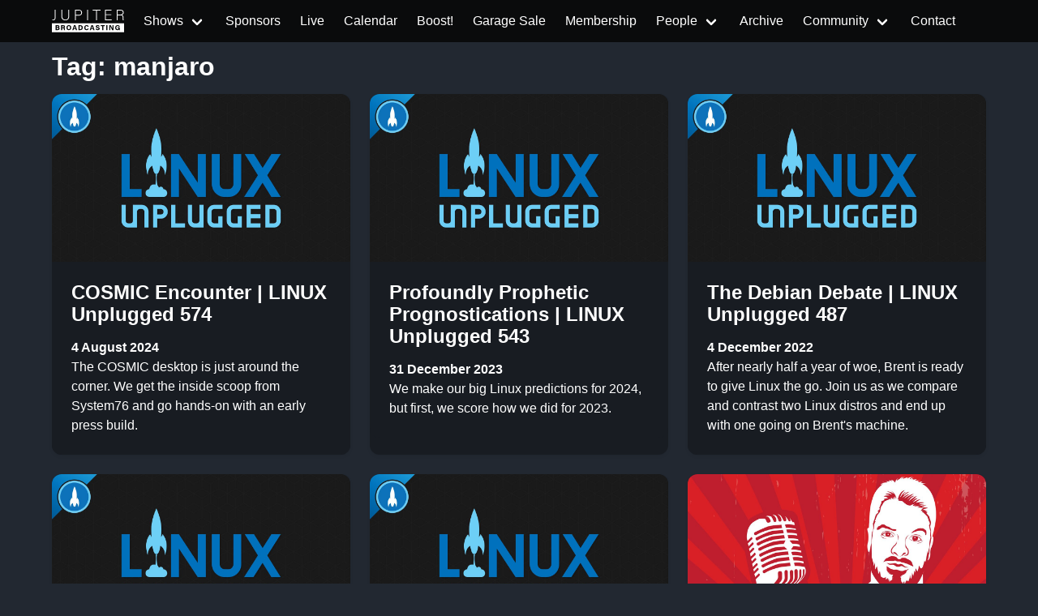

--- FILE ---
content_type: text/html
request_url: https://www.jupiterbroadcasting.com/tags/manjaro/
body_size: 7465
content:
<!DOCTYPE html>
<html lang="en"><head>
  <meta charset="utf-8">
  <meta name="viewport" content="width=device-width, initial-scale=1">

  <title itemprop="name">manjaro | Jupiter Broadcasting</title>
<meta property="og:title" content="manjaro | Jupiter Broadcasting" />
<meta name="twitter:title" content="manjaro | Jupiter Broadcasting" />
<meta itemprop="name" content="manjaro | Jupiter Broadcasting" />
<meta name="application-name" content="manjaro | Jupiter Broadcasting" />
<meta property="og:site_name" content="Jupiter Broadcasting" />


<meta name="description" content="Independent coverage of Linux, BSD, Open Source, System Administration, Information Security, News, Software Development and Discussion." />
<meta itemprop="description" content="Independent coverage of Linux, BSD, Open Source, System Administration, Information Security, News, Software Development and Discussion." />
<meta property="og:description" content="Independent coverage of Linux, BSD, Open Source, System Administration, Information Security, News, Software Development and Discussion." />
<meta property="twitter:description" content="Independent coverage of Linux, BSD, Open Source, System Administration, Information Security, News, Software Development and Discussion." />


<meta name="keywords" content="Linux, FreeBSD, howto, Ubuntu, Arch, tech news, HD, app review, Systems, Network, Sysadmin, netsec, Politics, development, podcast, Linux Action Show, TechSNAP, SciByte, FauxShow, Coder Radio, LIVE stream, Bitcoin, PlanB, BSDNow" />


<base href="https://www.jupiterbroadcasting.com/tags/manjaro/">
<link rel="canonical" href="https://www.jupiterbroadcasting.com/tags/manjaro/" itemprop="url" />
<meta name="url" content="https://www.jupiterbroadcasting.com/tags/manjaro/" />
<meta name="twitter:url" content="https://www.jupiterbroadcasting.com/tags/manjaro/" />
<meta property="og:url" content="https://www.jupiterbroadcasting.com/tags/manjaro/" />


<meta property="og:locale" content="en">
<meta name="language" content="">




<meta itemprop="image" content="https://www.jupiterbroadcasting.com/images/jupiter-broadcasting.png" />
<meta property="og:image" content="https://www.jupiterbroadcasting.com/images/jupiter-broadcasting.png" />
<meta name="twitter:image" content="https://www.jupiterbroadcasting.com/images/jupiter-broadcasting.png" />
<meta name="twitter:image:src" content="https://www.jupiterbroadcasting.com/images/jupiter-broadcasting.png" />



<meta property="og:updated_time" content=2024-08-04T19:00:00-0700 />


<link rel="sitemap" type="application/xml" title="Sitemap" href="https://www.jupiterbroadcasting.com/sitemap.xml" />


  

<link href="http://feeds2.feedburner.com/JupiterBroadcasting" rel="alternate" type="application/rss+xml" title="Jupiter Broadcasting" />
<link href="http://feeds2.feedburner.com/JupiterBroadcasting" rel="feed" type="application/rss+xml" title="Jupiter Broadcasting" />


<meta property="og:type" content="website" />
<meta name="author" content="Jupiter Broadcasting" />



<link rel="icon" sizes="32x32" href="/images/favicon/favicon.ico">


<link rel="icon" type="image/svg+xml" href="/images/favicon/favicon.svg">


<link rel="icon" type="image/svg+xml" sizes="512x512" href="/images/favicon/favicon.svg">

<link rel="apple-touch-icon" sizes="180x180" href="/images/favicon/apple-touch-icon.png">
<link rel="icon" type="image/png" sizes="48x48" href="/images/favicon/favicon-48x48.png">
<link rel="icon" type="image/png" sizes="32x32" href="/images/favicon/favicon-32x32.png">
<link rel="icon" type="image/png" sizes="16x16" href="/images/favicon/favicon-16x16.png">
<link rel="manifest" href="/images/favicon/site.webmanifest">
<link rel="mask-icon" href="/images/favicon/safari-pinned-tab.svg" color="#2a2a2a">
<meta name="msapplication-TileColor" content="#2a2a2a">
<meta name="msapplication-config" content="/images/favicon/browserconfig.xml">



<meta name="theme-color" content="#0a0b0c">



<meta name="robots" content="index,follow" />
<meta name="googlebot" content="index,follow" />


  
  
  
  

  
    
    

  
  <link rel="stylesheet" href="/css/main.min.322f6673a74d9e6352531d9946d481d4e959e4072193ff69fe500f5c420cdd65.css">

</head>

  
  
    
  
  <script type="text/javascript" src="https://www.jupiterbroadcasting.com/js/jb-live.min.4f5e7b30091e8c7a17b0eee77ea72389f856ea846eb629c45dce8746023f0311.js" integrity="sha256-T157MAkejHoXsO7nfqcjifhW6oRutinEXc6HRgI/AxE="></script>
  <script>
    window.onload = () => {
      jbLive().then(result =>  {
        let liveStream = document.getElementById('liveStream');
        if(liveStream)
          liveStream.src = result
        }
      );
      doLiveHighlight();
    }
  </script>

    <body><header>
  <nav class="navbar is-fixed-top " id="mainnavigation" role="navigation" aria-label="main navigation">
      <div class="container">
          <div class="navbar-brand">
            
                <a href="/" class="navbar-item" aria-label="homepage">
                    <img src="/images/logo_no_rocket.svg" alt="Jupiter Broadcasting logo without Rocket" style="height: 2rem">
                    <span></span>
                </a>
            
              <a role="button" class="navbar-burger" aria-label="menu" aria-expanded="false"
                 data-target="navbarBasicExample">
                  <span aria-hidden="true"></span>
                  <span aria-hidden="true"></span>
                  <span aria-hidden="true"></span>
              </a>
          </div>

          <div id="navbarBasicExample" class="navbar-menu">
              <div class="navbar-start">

                  
                  
                      
                      
                      
                      
                      
                      
                  
                      
                      
                      
                      
                      <div class="navbar-item has-dropdown is-hoverable ">

                              <a href="/show/" class="navbar-link">
                              
                              <span>Shows</span>
                          </a>

                          <div class="navbar-dropdown">
                              
                              <a href="/show/linux-unplugged/" class="navbar-item ">LINUX Unplugged</a>
                              
                              <a href="/show/this-week-in-bitcoin/" class="navbar-item ">This Week in Bitcoin</a>
                              
                              <a href="/show/the-launch/" class="navbar-item ">The Launch 🚀</a>
                              
                              <a href="/show/jupiter-extras/" class="navbar-item ">Jupiter EXTRAS</a>
                              
                              <div class="navbar-dropdown ">
                                <div class="nested dropdown">
                                    <a class="navbar-link">
                                        <span class="icon-text">
                                            <span>
                                                RSS Feeds
                                            </span>
                                        </span>
                                    </a>
                                    <div id="rss-feeds-menu" class="dropdown-menu" role="menu">
                                        <div class="dropdown-content">
                                            <a class="dropdown-item" href="http://feeds2.feedburner.com/JupiterBroadcasting" class="navbar-item ">All Shows Feed - Audio</a>
                                            <a class="dropdown-item" href="http://feeds2.feedburner.com/AllJupiterVideos" class="navbar-item ">All Shows Feed - Video</a>
                                            <a class="dropdown-item" href="https://jupiterstation.live/rss" class="navbar-item ">Jupiter Station</a>
                                            
                                                
                                                    <a class="dropdown-item" href="https://linuxunplugged.com/rss" class="navbar-item ">LINUX Unplugged</a>
                                                
                                            
                                                
                                                    <a class="dropdown-item" href="https://serve.podhome.fm/rss/55b53584-4219-4fb0-b916-075ce23f714e" class="navbar-item ">This Week in Bitcoin</a>
                                                
                                            
                                                
                                                    <a class="dropdown-item" href="https://serve.podhome.fm/rss/04b078f9-b3e8-4363-a576-98e668231306" class="navbar-item ">The Launch 🚀</a>
                                                
                                            
                                                
                                                    <a class="dropdown-item" href="https://extras.show/rss" class="navbar-item ">Jupiter EXTRAS</a>
                                                
                                            
                                        </div>
                                    </div>
                                </div>
                              </div>
                          </div>
                      </div>
                      
                  
                      
                      
                      
                      
                          <a href="/sponsors/"  class="navbar-item ">
                              
                              <span>Sponsors</span>
                          </a>
                      
                  
                      
                      
                      
                      
                          <a id="livebutton" href="/live/" class="navbar-item ">
                              
                              <span>Live</span>
                          </a>
                      
                  
                      
                      
                      
                      
                          <a href="/calendar/"  class="navbar-item ">
                              
                              <span>Calendar</span>
                          </a>
                      
                  
                      
                      
                      
                      
                          <a href="/boost/"  class="navbar-item ">
                              
                              <span>Boost!</span>
                          </a>
                      
                  
                      
                      
                      
                      
                          <a href="https://www.jupitergarage.com/" target="_blank" class="navbar-item ">
                              
                              <span>Garage Sale</span>
                          </a>
                      
                  
                      
                      
                      
                      
                          <a href="/membership/"  class="navbar-item ">
                              
                              <span>Membership</span>
                          </a>
                      
                  
                      
                      
                      
                      
                          <div class="navbar-item has-dropdown is-hoverable ">

                              <a href="/people/" class="navbar-link">
                              
                              <span>People</span>
                          </a>

                          <div class="navbar-dropdown">
                              
                                  <a href="/hosts/" class="navbar-item ">Hosts</a>
                              
                                  <a href="/guests/" class="navbar-item ">Guests</a>
                              
                          </div>
                      </div>
                      
                  
                      
                      
                      
                      
                          <a href="/archive/"  class="navbar-item ">
                              
                              <span>Archive</span>
                          </a>
                      
                  
                      
                      
                      
                      
                          <div class="navbar-item has-dropdown is-hoverable ">

                              <a href="/community/" class="navbar-link">
                              
                              <span>Community</span>
                          </a>

                          <div class="navbar-dropdown">
                              
                                  
                                  
                                    
                                  
                                  <a href="https://colonyevents.com/events/" class="navbar-item" target="_blank">
                                    Gathio
                                </a>
                              
                                  
                                  
                                    
                                  
                                  <a href="https://www.jupiterbroadcasting.com/community/picks/" class="navbar-item" >
                                      Picks
                                </a>
                              
                                  
                                  
                                    
                                  
                                  <a href="https://github.com/JupiterBroadcasting/" class="navbar-item" target="_blank">
                                    GitHub
                                </a>
                              
                                  
                                  
                                    
                                  
                                  <a href="https://www.meetup.com/jupiterbroadcasting/" class="navbar-item" target="_blank">
                                    Meetup
                                </a>
                              
                                  
                                  
                                    
                                  
                                  <a href="https://twitch.tv/jupiterbroadcasting" class="navbar-item" target="_blank">
                                    Twitch
                                </a>
                              
                                  
                                  
                                    
                                  
                                  <a href="https://www.youtube.com/user/jupiterbroadcasting" class="navbar-item" target="_blank">
                                    YouTube
                                </a>
                              
                                  
                                  
                                    
                                  
                                  <a href="https://twitter.com/jupitersignal" class="navbar-item" target="_blank">
                                    Twitter
                                </a>
                              
                                  
                                  
                                    
                                  
                                  <a href="https://www.jupiterbroadcasting.com/community/irc/" class="navbar-item" >
                                    IRC
                                </a>
                              
                                  
                                  
                                    
                                  
                                  <a href="http://www.facebook.com/pages/Jupiter-Broadcasting/156241429615" class="navbar-item" target="_blank">
                                    Facebook
                                </a>
                              
                                  
                                  
                                    
                                  
                                  <a href="https://discord.com/invite/n49fgkp" class="navbar-item" target="_blank">
                                     Self-Hosted Discord
                                </a>
                              
                                  
                                  
                                    
                                  
                                  <a href="https://www.jupiterbroadcasting.com/community/matrix/" class="navbar-item" >
                                    Matrix
                                </a>
                              
                                  
                                  
                                    
                                  
                                  <a href="https://www.jupiterbroadcasting.com/community/mumble/" class="navbar-item" >
                                    Mumble
                                </a>
                              
                                  
                                  
                                    
                                  
                                  <a href="https://t.me/jupitertelegram" class="navbar-item" target="_blank">
                                    Telegram
                                </a>
                              
                          </div>
                      </div>
                      
                  
                      
                      
                      
                      
                          <a href="/contact/"  class="navbar-item ">
                              
                              <span>Contact</span>
                          </a>
                      
                  




              </div>

          </div>

      </div>
  </nav>
</header>
<div id="wrapper">
  <div class="container">
      <div class="content">
        <h1 class="title">Tag:  manjaro</h1>
    </div>
  </div>
  <div class="container">
     <div class="columns is-multiline">
        
              <div class="column is-6 is-4-fullhd is-4-desktop is-12-mobile"  style="display: flex;">
                  <div class="card card-episode">
  <a href="https://www.jupiterbroadcasting.com/show/linux-unplugged/574/">
    <div class="card-image">
      <figure class="image">
        <img src="/images/shows/linux-unplugged.png" width="432" height="242"
          alt="COSMIC Encounter | LINUX Unplugged 574">
      </figure>
    </div>
    <div class="card-content">
      <div class="content">
        <h3>COSMIC Encounter
          
            | LINUX Unplugged 574
          
        </h3>
        <strong>4 August 2024</strong><br />
        <p style="color:white">The COSMIC desktop is just around the corner. We get the inside scoop from System76 and go hands-on with an early press build.</p>
      </div>
    </div>
  </a>
</div>
              </div>
        
              <div class="column is-6 is-4-fullhd is-4-desktop is-12-mobile"  style="display: flex;">
                  <div class="card card-episode">
  <a href="https://www.jupiterbroadcasting.com/show/linux-unplugged/543/">
    <div class="card-image">
      <figure class="image">
        <img src="/images/shows/linux-unplugged.png" width="432" height="242"
          alt="Profoundly Prophetic Prognostications | LINUX Unplugged 543">
      </figure>
    </div>
    <div class="card-content">
      <div class="content">
        <h3>Profoundly Prophetic Prognostications
          
            | LINUX Unplugged 543
          
        </h3>
        <strong>31 December 2023</strong><br />
        <p style="color:white">We make our big Linux predictions for 2024, but first, we score how we did for 2023.</p>
      </div>
    </div>
  </a>
</div>
              </div>
        
              <div class="column is-6 is-4-fullhd is-4-desktop is-12-mobile"  style="display: flex;">
                  <div class="card card-episode">
  <a href="https://www.jupiterbroadcasting.com/show/linux-unplugged/487/">
    <div class="card-image">
      <figure class="image">
        <img src="/images/shows/linux-unplugged.png" width="432" height="242"
          alt="The Debian Debate | LINUX Unplugged 487">
      </figure>
    </div>
    <div class="card-content">
      <div class="content">
        <h3>The Debian Debate
          
            | LINUX Unplugged 487
          
        </h3>
        <strong>4 December 2022</strong><br />
        <p style="color:white">After nearly half a year of woe, Brent is ready to give Linux the go. Join us as we compare and contrast two Linux distros and end up with one going on Brent&#39;s machine.</p>
      </div>
    </div>
  </a>
</div>
              </div>
        
              <div class="column is-6 is-4-fullhd is-4-desktop is-12-mobile"  style="display: flex;">
                  <div class="card card-episode">
  <a href="https://www.jupiterbroadcasting.com/show/linux-unplugged/485/">
    <div class="card-image">
      <figure class="image">
        <img src="/images/shows/linux-unplugged.png" width="432" height="242"
          alt="Mystery Box | LINUX Unplugged 485">
      </figure>
    </div>
    <div class="card-content">
      <div class="content">
        <h3>Mystery Box
          
            | LINUX Unplugged 485
          
        </h3>
        <strong>20 November 2022</strong><br />
        <p style="color:white">We dig into Shufflecake, a tool that lets Linux users hide data with plausible deniability, then let our live stream SSH into our server and see if they can discover our secret data.</p>
      </div>
    </div>
  </a>
</div>
              </div>
        
              <div class="column is-6 is-4-fullhd is-4-desktop is-12-mobile"  style="display: flex;">
                  <div class="card card-episode">
  <a href="https://www.jupiterbroadcasting.com/show/linux-unplugged/467/">
    <div class="card-image">
      <figure class="image">
        <img src="/images/shows/linux-unplugged.png" width="432" height="242"
          alt="All Hands on Deck | LINUX Unplugged 467">
      </figure>
    </div>
    <div class="card-content">
      <div class="content">
        <h3>All Hands on Deck
          
            | LINUX Unplugged 467
          
        </h3>
        <strong>17 July 2022</strong><br />
        <p style="color:white">We try and bust a common Linux distro myth. Then what surprised Chris about his new Steam Deck.</p>
      </div>
    </div>
  </a>
</div>
              </div>
        
              <div class="column is-6 is-4-fullhd is-4-desktop is-12-mobile"  style="display: flex;">
                  <div class="card card-episode">
  <a href="https://www.jupiterbroadcasting.com/show/office-hours/1/">
    <div class="card-image">
      <figure class="image">
        <img src="/images/shows/office-hours.png" width="432" height="242"
          alt="The Enthusiast Trap | Office Hours 1">
      </figure>
    </div>
    <div class="card-content">
      <div class="content">
        <h3>The Enthusiast Trap
          
            | Office Hours 1
          
        </h3>
        <strong>15 April 2022</strong><br />
        <p style="color:white">What is the enthusiast trap, and why does it seem to ensnarl every successful open source project? Also, some excellent listener power user tips for NextCloud.</p>
      </div>
    </div>
  </a>
</div>
              </div>
        
              <div class="column is-6 is-4-fullhd is-4-desktop is-12-mobile"  style="display: flex;">
                  <div class="card card-episode">
  <a href="https://www.jupiterbroadcasting.com/show/linux-unplugged/444/">
    <div class="card-image">
      <figure class="image">
        <img src="/images/shows/linux-unplugged.png" width="432" height="242"
          alt="Much Ado About Ubuntu | LINUX Unplugged 444">
      </figure>
    </div>
    <div class="card-content">
      <div class="content">
        <h3>Much Ado About Ubuntu
          
            | LINUX Unplugged 444
          
        </h3>
        <strong>6 February 2022</strong><br />
        <p style="color:white">There&#39;s just something off about Ubuntu these days, this week we put it all together.</p>
      </div>
    </div>
  </a>
</div>
              </div>
        
              <div class="column is-6 is-4-fullhd is-4-desktop is-12-mobile"  style="display: flex;">
                  <div class="card card-episode">
  <a href="https://www.jupiterbroadcasting.com/show/linux-unplugged/432/">
    <div class="card-image">
      <figure class="image">
        <img src="/images/shows/linux-unplugged.png" width="432" height="242"
          alt="Three Tumbleweed Temptations | LINUX Unplugged 432">
      </figure>
    </div>
    <div class="card-content">
      <div class="content">
        <h3>Three Tumbleweed Temptations
          
            | LINUX Unplugged 432
          
        </h3>
        <strong>16 November 2021</strong><br />
        <p style="color:white">Can we live with openSUSE Tumbleweed?</p>
      </div>
    </div>
  </a>
</div>
              </div>
        
              <div class="column is-6 is-4-fullhd is-4-desktop is-12-mobile"  style="display: flex;">
                  <div class="card card-episode">
  <a href="https://www.jupiterbroadcasting.com/show/linux-unplugged/428/">
    <div class="card-image">
      <figure class="image">
        <img src="/images/shows/linux-unplugged.png" width="432" height="242"
          alt="Pi for the People | LINUX Unplugged 428">
      </figure>
    </div>
    <div class="card-content">
      <div class="content">
        <h3>Pi for the People
          
            | LINUX Unplugged 428
          
        </h3>
        <strong>19 October 2021</strong><br />
        <p style="color:white">We try out POP!_OS on the Raspberry Pi 4, and chat with its creator Jeremy Soller from System76.</p>
      </div>
    </div>
  </a>
</div>
              </div>
        
              <div class="column is-6 is-4-fullhd is-4-desktop is-12-mobile"  style="display: flex;">
                  <div class="card card-episode">
  <a href="https://www.jupiterbroadcasting.com/show/linux-unplugged/393/">
    <div class="card-image">
      <figure class="image">
        <img src="/images/shows/linux-unplugged.png" width="432" height="242"
          alt="Perfecting Our Plasma | LINUX Unplugged 393">
      </figure>
    </div>
    <div class="card-content">
      <div class="content">
        <h3>Perfecting Our Plasma
          
            | LINUX Unplugged 393
          
        </h3>
        <strong>16 February 2021</strong><br />
        <p style="color:white">Something special has been achieved this week, a new benchmark in the desktop experience. We dig in.</p>
      </div>
    </div>
  </a>
</div>
              </div>
        
              <div class="column is-6 is-4-fullhd is-4-desktop is-12-mobile"  style="display: flex;">
                  <div class="card card-episode">
  <a href="https://www.jupiterbroadcasting.com/show/linux-unplugged/392/">
    <div class="card-image">
      <figure class="image">
        <img src="/images/shows/linux-unplugged.png" width="432" height="242"
          alt="Dad&#39;s Deployments | LINUX Unplugged 392">
      </figure>
    </div>
    <div class="card-content">
      <div class="content">
        <h3>Dad&#39;s Deployments
          
            | LINUX Unplugged 392
          
        </h3>
        <strong>9 February 2021</strong><br />
        <p style="color:white">Which distro is best for friends and family? We have a unique take on this common question.</p>
      </div>
    </div>
  </a>
</div>
              </div>
        
              <div class="column is-6 is-4-fullhd is-4-desktop is-12-mobile"  style="display: flex;">
                  <div class="card card-episode">
  <a href="https://www.jupiterbroadcasting.com/show/linux-unplugged/386/">
    <div class="card-image">
      <figure class="image">
        <img src="/images/shows/linux-unplugged.png" width="432" height="242"
          alt="Perilously Precocious Predictions | LINUX Unplugged 386">
      </figure>
    </div>
    <div class="card-content">
      <div class="content">
        <h3>Perilously Precocious Predictions
          
            | LINUX Unplugged 386
          
        </h3>
        <strong>29 December 2020</strong><br />
        <p style="color:white">Friends join us for a special edition of the show to review last year&#39;s predictions, and forecast the future.</p>
      </div>
    </div>
  </a>
</div>
              </div>
        
              <div class="column is-6 is-4-fullhd is-4-desktop is-12-mobile"  style="display: flex;">
                  <div class="card card-episode">
  <a href="https://www.jupiterbroadcasting.com/show/linux-unplugged/369/">
    <div class="card-image">
      <figure class="image">
        <img src="/images/shows/linux-unplugged.png" width="432" height="242"
          alt="Double Data Rate Trouble | LINUX Unplugged 369">
      </figure>
    </div>
    <div class="card-content">
      <div class="content">
        <h3>Double Data Rate Trouble
          
            | LINUX Unplugged 369
          
        </h3>
        <strong>1 September 2020</strong><br />
        <p style="color:white">The Raspberry Pi might be getting a small software fix that makes a big performance improvement.</p>
      </div>
    </div>
  </a>
</div>
              </div>
        
              <div class="column is-6 is-4-fullhd is-4-desktop is-12-mobile"  style="display: flex;">
                  <div class="card card-episode">
  <a href="https://www.jupiterbroadcasting.com/show/linux-unplugged/364/">
    <div class="card-image">
      <figure class="image">
        <img src="/images/shows/linux-unplugged.png" width="432" height="242"
          alt="Linux Arm Wrestling | LINUX Unplugged 364">
      </figure>
    </div>
    <div class="card-content">
      <div class="content">
        <h3>Linux Arm Wrestling
          
            | LINUX Unplugged 364
          
        </h3>
        <strong>28 July 2020</strong><br />
        <p style="color:white">The past, present and future of Linux on Arm. The major challenges still facing full Linux support, and why ServerReady might be a solution to unify Arm systems.</p>
      </div>
    </div>
  </a>
</div>
              </div>
        
              <div class="column is-6 is-4-fullhd is-4-desktop is-12-mobile"  style="display: flex;">
                  <div class="card card-episode">
  <a href="https://www.jupiterbroadcasting.com/show/jupiter-extras/74/">
    <div class="card-image">
      <figure class="image">
        <img src="/images/shows/jupiter-extras.png" width="432" height="242"
          alt="Brunch with Brent: Philip Müller | Jupiter EXTRAS 74">
      </figure>
    </div>
    <div class="card-content">
      <div class="content">
        <h3>Brunch with Brent: Philip Müller
          
            | Jupiter EXTRAS 74
          
        </h3>
        <strong>19 June 2020</strong><br />
        <p style="color:white">Brent sits down with Philip Müller, Co-Founder and Lead Developer of Manjaro, and CEO at Manjaro GmbH &amp; Co. KG. We explore the formation and evolution of Manjaro as a Linux distribution, the development of past and recent hardware partnerships, cross-distribution collaborations, and what&#39;s inspiring Philip in the next 5 years.</p>
      </div>
    </div>
  </a>
</div>
              </div>
        
              <div class="column is-6 is-4-fullhd is-4-desktop is-12-mobile"  style="display: flex;">
                  <div class="card card-episode">
  <a href="https://www.jupiterbroadcasting.com/show/linux-unplugged/354/">
    <div class="card-image">
      <figure class="image">
        <img src="/images/shows/linux-unplugged.png" width="432" height="242"
          alt="Microsoft FINALLY Gets It | LINUX Unplugged 354">
      </figure>
    </div>
    <div class="card-content">
      <div class="content">
        <h3>Microsoft FINALLY Gets It
          
            | LINUX Unplugged 354
          
        </h3>
        <strong>19 May 2020</strong><br />
        <p style="color:white">Windows is getting more competitive by adopting core Linux features, so we cover the latest Linux-inspired additions to Windows. Then review the new release of Pi-hole, sort through recent PINE64 updates, and read your feedback.</p>
      </div>
    </div>
  </a>
</div>
              </div>
        
              <div class="column is-6 is-4-fullhd is-4-desktop is-12-mobile"  style="display: flex;">
                  <div class="card card-episode">
  <a href="https://www.jupiterbroadcasting.com/show/linux-unplugged/352/">
    <div class="card-image">
      <figure class="image">
        <img src="/images/shows/linux-unplugged.png" width="432" height="242"
          alt="Three Course Battery | LINUX Unplugged 352">
      </figure>
    </div>
    <div class="card-content">
      <div class="content">
        <h3>Three Course Battery
          
            | LINUX Unplugged 352
          
        </h3>
        <strong>5 May 2020</strong><br />
        <p style="color:white">Manjaro has a new hardware partner so Phillip joins to share the details, and we have the Lemur Pro in house for a battery endurance test like no other.</p>
      </div>
    </div>
  </a>
</div>
              </div>
        
              <div class="column is-6 is-4-fullhd is-4-desktop is-12-mobile"  style="display: flex;">
                  <div class="card card-episode">
  <a href="https://www.jupiterbroadcasting.com/show/linux-unplugged/347/">
    <div class="card-image">
      <figure class="image">
        <img src="/images/shows/linux-unplugged.png" width="432" height="242"
          alt="Arm is Here | LINUX Unplugged 347">
      </figure>
    </div>
    <div class="card-content">
      <div class="content">
        <h3>Arm is Here
          
            | LINUX Unplugged 347
          
        </h3>
        <strong>31 March 2020</strong><br />
        <p style="color:white">We discover a few simple Raspberry Pi tricks that unlock incredible performance and make us re-think the capabilities of Arm systems.</p>
      </div>
    </div>
  </a>
</div>
              </div>
        
              <div class="column is-6 is-4-fullhd is-4-desktop is-12-mobile"  style="display: flex;">
                  <div class="card card-episode">
  <a href="https://www.jupiterbroadcasting.com/show/linux-unplugged/342/">
    <div class="card-image">
      <figure class="image">
        <img src="/images/shows/linux-unplugged.png" width="432" height="242"
          alt="Shrimps have SSHells | LINUX Unplugged 342">
      </figure>
    </div>
    <div class="card-content">
      <div class="content">
        <h3>Shrimps have SSHells
          
            | LINUX Unplugged 342
          
        </h3>
        <strong>25 February 2020</strong><br />
        <p style="color:white">A radical new way to do SSH authentication, special guest Jeremy Stott joins us to discuss Zero Trust SSH.</p>
      </div>
    </div>
  </a>
</div>
              </div>
        
              <div class="column is-6 is-4-fullhd is-4-desktop is-12-mobile"  style="display: flex;">
                  <div class="card card-episode">
  <a href="https://www.jupiterbroadcasting.com/show/linux-unplugged/335/">
    <div class="card-image">
      <figure class="image">
        <img src="/images/shows/linux-unplugged.png" width="432" height="242"
          alt="Practically Perfect Predictions | LINUX Unplugged 335">
      </figure>
    </div>
    <div class="card-content">
      <div class="content">
        <h3>Practically Perfect Predictions
          
            | LINUX Unplugged 335
          
        </h3>
        <strong>7 January 2020</strong><br />
        <p style="color:white">Find out what&#39;s happening in 2020 before it happens. Our crew returns from the future with predictions so perfect you could bet some Dogecoin on it.</p>
      </div>
    </div>
  </a>
</div>
              </div>
        
              <div class="column is-6 is-4-fullhd is-4-desktop is-12-mobile"  style="display: flex;">
                  <div class="card card-episode">
  <a href="https://www.jupiterbroadcasting.com/show/linux-unplugged/331/">
    <div class="card-image">
      <figure class="image">
        <img src="/images/shows/linux-unplugged.png" width="432" height="242"
          alt="apt install arch-linux | LINUX Unplugged 331">
      </figure>
    </div>
    <div class="card-content">
      <div class="content">
        <h3>apt install arch-linux
          
            | LINUX Unplugged 331
          
        </h3>
        <strong>10 December 2019</strong><br />
        <p style="color:white">We&#39;re myth-busting this week as we take a perfectly functioning production server and switch it to Arch. Is this rolling distro too dangerous to run in production, or can the right approach unlock the perfect server? We try it so you don&#39;t have to.</p>
      </div>
    </div>
  </a>
</div>
              </div>
        
              <div class="column is-6 is-4-fullhd is-4-desktop is-12-mobile"  style="display: flex;">
                  <div class="card card-episode">
  <a href="https://www.jupiterbroadcasting.com/show/linux-unplugged/329/">
    <div class="card-image">
      <figure class="image">
        <img src="/images/shows/linux-unplugged.png" width="432" height="242"
          alt="Flat Network Truthers | LINUX Unplugged 329">
      </figure>
    </div>
    <div class="card-content">
      <div class="content">
        <h3>Flat Network Truthers
          
            | LINUX Unplugged 329
          
        </h3>
        <strong>26 November 2019</strong><br />
        <p style="color:white">Build one flat network across cloud providers, personal networks, with even thousands of nodes. We feature two amazing open source solutions, and the creators behind them.</p>
      </div>
    </div>
  </a>
</div>
              </div>
        
              <div class="column is-6 is-4-fullhd is-4-desktop is-12-mobile"  style="display: flex;">
                  <div class="card card-episode">
  <a href="https://www.jupiterbroadcasting.com/show/linux-unplugged/328/">
    <div class="card-image">
      <figure class="image">
        <img src="/images/shows/linux-unplugged.png" width="432" height="242"
          alt="My Mighty Fine Pine | LINUX Unplugged 328">
      </figure>
    </div>
    <div class="card-content">
      <div class="content">
        <h3>My Mighty Fine Pine
          
            | LINUX Unplugged 328
          
        </h3>
        <strong>19 November 2019</strong><br />
        <p style="color:white">The Pinebook Pro gets put through the travel test, while we get an update on Pine64 projects straight from the source.</p>
      </div>
    </div>
  </a>
</div>
              </div>
        
              <div class="column is-6 is-4-fullhd is-4-desktop is-12-mobile"  style="display: flex;">
                  <div class="card card-episode">
  <a href="https://www.jupiterbroadcasting.com/show/linux-unplugged/327/">
    <div class="card-image">
      <figure class="image">
        <img src="/images/shows/linux-unplugged.png" width="432" height="242"
          alt="Distro Disco | LINUX Unplugged 327">
      </figure>
    </div>
    <div class="card-content">
      <div class="content">
        <h3>Distro Disco
          
            | LINUX Unplugged 327
          
        </h3>
        <strong>12 November 2019</strong><br />
        <p style="color:white">Get to know our Linux Users Group a little better and learn why they love their Linux distros of choice, and the one thing they&#39;d change to make them perfect.</p>
      </div>
    </div>
  </a>
</div>
              </div>
        
              <div class="column is-6 is-4-fullhd is-4-desktop is-12-mobile"  style="display: flex;">
                  <div class="card card-episode">
  <a href="https://www.jupiterbroadcasting.com/show/linux-unplugged/319/">
    <div class="card-image">
      <figure class="image">
        <img src="/images/shows/linux-unplugged.png" width="432" height="242"
          alt="Positive in the Freedom Dimension | LINUX Unplugged 319">
      </figure>
    </div>
    <div class="card-content">
      <div class="content">
        <h3>Positive in the Freedom Dimension
          
            | LINUX Unplugged 319
          
        </h3>
        <strong>17 September 2019</strong><br />
        <p style="color:white">Richard Stallman has resigned as president and director of the Free Software Foundation, and that&#39;s just one of the major shifts this week.</p>
      </div>
    </div>
  </a>
</div>
              </div>
        
              <div class="column is-6 is-4-fullhd is-4-desktop is-12-mobile"  style="display: flex;">
                  <div class="card card-episode">
  <a href="https://www.jupiterbroadcasting.com/show/linux-unplugged/318/">
    <div class="card-image">
      <figure class="image">
        <img src="/images/shows/linux-unplugged.png" width="432" height="242"
          alt="Manjaro Levels Up | LINUX Unplugged 318">
      </figure>
    </div>
    <div class="card-content">
      <div class="content">
        <h3>Manjaro Levels Up
          
            | LINUX Unplugged 318
          
        </h3>
        <strong>10 September 2019</strong><br />
        <p style="color:white">It’s official, Manjaro is a legitimate business; so what happens next? We chat with Phil from the project about the huge news.</p>
      </div>
    </div>
  </a>
</div>
              </div>
        
              <div class="column is-6 is-4-fullhd is-4-desktop is-12-mobile"  style="display: flex;">
                  <div class="card card-episode">
  <a href="https://www.jupiterbroadcasting.com/show/jupiter-extras/5/">
    <div class="card-image">
      <figure class="image">
        <img src="/images/shows/jupiter-extras.png" width="432" height="242"
          alt="The Enthusiast Trap - Office Hours with Chris | Jupiter EXTRAS 5">
      </figure>
    </div>
    <div class="card-content">
      <div class="content">
        <h3>The Enthusiast Trap - Office Hours with Chris
          
            | Jupiter EXTRAS 5
          
        </h3>
        <strong>22 August 2019</strong><br />
        <p style="color:white">What is the enthusiast trap, and why does it seem to ensnare every successful open source project? Also, some excellent listener power user tips for NextCloud. </p>
      </div>
    </div>
  </a>
</div>
              </div>
        
              <div class="column is-6 is-4-fullhd is-4-desktop is-12-mobile"  style="display: flex;">
                  <div class="card card-episode">
  <a href="https://www.jupiterbroadcasting.com/show/linux-unplugged/313/">
    <div class="card-image">
      <figure class="image">
        <img src="/images/shows/linux-unplugged.png" width="432" height="242"
          alt="I Spy With My Little Pi | LINUX Unplugged 313">
      </figure>
    </div>
    <div class="card-content">
      <div class="content">
        <h3>I Spy With My Little Pi
          
            | LINUX Unplugged 313
          
        </h3>
        <strong>6 August 2019</strong><br />
        <p style="color:white">
We put the Raspberry Pi 4 to the desktop test, and try it as our daily driver. </p>
      </div>
    </div>
  </a>
</div>
              </div>
        
              <div class="column is-6 is-4-fullhd is-4-desktop is-12-mobile"  style="display: flex;">
                  <div class="card card-episode">
  <a href="https://www.jupiterbroadcasting.com/show/linux-action-news/117/">
    <div class="card-image">
      <figure class="image">
        <img src="/images/shows/linux-action-news.png" width="432" height="242"
          alt="Linux Action News 117 | Linux Action News 117">
      </figure>
    </div>
    <div class="card-content">
      <div class="content">
        <h3>Linux Action News 117
          
        </h3>
        <strong>4 August 2019</strong><br />
        <p style="color:white">
Manjaro&#39;s news starts us off and leads us into a bigger philosophical question about open source development. </p>
      </div>
    </div>
  </a>
</div>
              </div>
        
              <div class="column is-6 is-4-fullhd is-4-desktop is-12-mobile"  style="display: flex;">
                  <div class="card card-episode">
  <a href="https://www.jupiterbroadcasting.com/show/linux-unplugged/312/">
    <div class="card-image">
      <figure class="image">
        <img src="/images/shows/linux-unplugged.png" width="432" height="242"
          alt="What Modern Linux Looks Like | LINUX Unplugged 312">
      </figure>
    </div>
    <div class="card-content">
      <div class="content">
        <h3>What Modern Linux Looks Like
          
            | LINUX Unplugged 312
          
        </h3>
        <strong>30 July 2019</strong><br />
        <p style="color:white">Manjaro takes significant steps to stand out, and the shared problem major distributions are trying to solve, and why it will shape the future of Linux.</p>
      </div>
    </div>
  </a>
</div>
              </div>
        
              <div class="column is-6 is-4-fullhd is-4-desktop is-12-mobile"  style="display: flex;">
                  <div class="card card-episode">
  <a href="https://www.jupiterbroadcasting.com/show/linux-action-news/107/">
    <div class="card-image">
      <figure class="image">
        <img src="/images/shows/linux-action-news.png" width="432" height="242"
          alt="Linux Action News 107 | Linux Action News 107">
      </figure>
    </div>
    <div class="card-content">
      <div class="content">
        <h3>Linux Action News 107
          
        </h3>
        <strong>26 May 2019</strong><br />
        <p style="color:white">Firefox has a new speed trick, openSUSE Leap has a time-traveling kernel while the project plans for the future, and we react to Antergros coming to an end.</p>
      </div>
    </div>
  </a>
</div>
              </div>
        
              <div class="column is-6 is-4-fullhd is-4-desktop is-12-mobile"  style="display: flex;">
                  <div class="card card-episode">
  <a href="https://www.jupiterbroadcasting.com/show/linux-unplugged/297/">
    <div class="card-image">
      <figure class="image">
        <img src="/images/shows/linux-unplugged.png" width="432" height="242"
          alt="Release the Dingo | LINUX Unplugged 297">
      </figure>
    </div>
    <div class="card-content">
      <div class="content">
        <h3>Release the Dingo
          
            | LINUX Unplugged 297
          
        </h3>
        <strong>16 April 2019</strong><br />
        <p style="color:white">Ubuntu&#39;s new release is here, and this one might be one of the most important in a while. But is it worth upgrading from an LTS? We review and debate just that.
</p>
      </div>
    </div>
  </a>
</div>
              </div>
        
      </div>
    </div>

        </div>
<footer class="footer">
  <div class="container">
      <div class="columns">
          <div class="column has-text-centered-mobile">
            <a href="/" aria-label="Jupiter Broadcasting">
              <img src="/images/logo_no_rocket.svg" alt="Jupiter Broadcasting" width="300" height="105"/>
            </a>
          </div>
          <div class="column has-text-centered-mobile">
            <h4 class="title is-size-5">Get Social</h4>
            <ul>
              
                  
                  
                    
                  
                <li>
                  <a href="https://colonyevents.com/events/" target="_blank">
                  Gathio
                  </a>
                </li>
              
                  
                  
                    
                  
                <li>
                  <a href="https://www.jupiterbroadcasting.com/community/picks/" >
                    Picks
                  </a>
                </li>
              
                  
                  
                    
                  
                <li>
                  <a href="https://github.com/JupiterBroadcasting/" target="_blank">
                  GitHub
                  </a>
                </li>
              
                  
                  
                    
                  
                <li>
                  <a href="https://www.meetup.com/jupiterbroadcasting/" target="_blank">
                  Meetup
                  </a>
                </li>
              
                  
                  
                    
                  
                <li>
                  <a href="https://twitch.tv/jupiterbroadcasting" target="_blank">
                  Twitch
                  </a>
                </li>
              
                  
                  
                    
                  
                <li>
                  <a href="https://www.youtube.com/user/jupiterbroadcasting" target="_blank">
                  YouTube
                  </a>
                </li>
              
                  
                  
                    
                  
                <li>
                  <a href="https://twitter.com/jupitersignal" target="_blank">
                  Twitter
                  </a>
                </li>
              
                  
                  
                    
                  
                <li>
                  <a href="https://www.jupiterbroadcasting.com/community/irc/" >
                  IRC
                  </a>
                </li>
              
                  
                  
                    
                  
                <li>
                  <a href="http://www.facebook.com/pages/Jupiter-Broadcasting/156241429615" target="_blank">
                  Facebook
                  </a>
                </li>
              
                  
                  
                    
                  
                <li>
                  <a href="https://discord.com/invite/n49fgkp" target="_blank">
                   Self-Hosted Discord
                  </a>
                </li>
              
                  
                  
                    
                  
                <li>
                  <a href="https://www.jupiterbroadcasting.com/community/matrix/" >
                  Matrix
                  </a>
                </li>
              
                  
                  
                    
                  
                <li>
                  <a href="https://www.jupiterbroadcasting.com/community/mumble/" >
                  Mumble
                  </a>
                </li>
              
                  
                  
                    
                  
                <li>
                  <a href="https://t.me/jupitertelegram" target="_blank">
                  Telegram
                  </a>
                </li>
              
            </ul>
          </div>
          <div class="column has-text-centered-mobile">
            <h4 class="title is-size-5"></h4>
            <ul>
              
                <li>
                  <a href="/" >
                    
                      
                    
                  </a>
                </li>
              
            </ul>
          </div>
          <div class="column has-text-centered-mobile">
            <h4 class="title is-size-5">Get Involved</h4>
            <ul>
              
                <li>
                  <a href="https://github.com/JupiterBroadcasting/jupiterbroadcasting.com/issues" target="_blank">
                    
                      GitHub Issues
                    
                  </a>
                </li>
              
                <li>
                  <a href="https://github.com/JupiterBroadcasting/matrix/issues" target="_blank">
                    
                      Matrix Issues
                    
                  </a>
                </li>
              
                <li>
                  <a href="https://github.com/JupiterBroadcasting/jupiter.tube/issues" target="_blank">
                    
                      Jupiter.Tube Issues
                    
                  </a>
                </li>
              

              
                <li> <a href="https://github.com/JupiterBroadcasting/jupiterbroadcasting.com/tree/main/content/" target="_blank" rel="nofollow">Edit this page on GitHub</a></li>
              

            </ul>
          </div>

      </div>
  </div>
  <div class="container">
      <div class="columns is-vcentered">
          <div class="column has-text-centered is-fullwidth">Our shows are licensed under Creative Commons BY-SA 4.0</div>
      </div>
  </div>
 </footer>






  
  
  
  <script defer data-domain="www.jupiterbroadcasting.com" src="https://plausible.ktz.cloud/js/plausible.js"></script>

<script src="https://www.jupiterbroadcasting.com/js/global.min.85c2af00859bd38663109e27e39193b687607372242713293426be576ea1a880.js" integrity="sha256-hcKvAIWb04ZjEJ4n45GTtodgc3IkJxMpNCa&#43;V26hqIA="></script>

    <script defer src="https://static.cloudflareinsights.com/beacon.min.js/vcd15cbe7772f49c399c6a5babf22c1241717689176015" integrity="sha512-ZpsOmlRQV6y907TI0dKBHq9Md29nnaEIPlkf84rnaERnq6zvWvPUqr2ft8M1aS28oN72PdrCzSjY4U6VaAw1EQ==" data-cf-beacon='{"version":"2024.11.0","token":"d1d31bebbf1147dc99e25965689efa02","r":1,"server_timing":{"name":{"cfCacheStatus":true,"cfEdge":true,"cfExtPri":true,"cfL4":true,"cfOrigin":true,"cfSpeedBrain":true},"location_startswith":null}}' crossorigin="anonymous"></script>
</body>
</html>


--- FILE ---
content_type: text/css
request_url: https://www.jupiterbroadcasting.com/css/main.min.322f6673a74d9e6352531d9946d481d4e959e4072193ff69fe500f5c420cdd65.css
body_size: 57569
content:
@fa-font-path:"/fonts";/*!bulma.io v0.9.2 | MIT License | github.com/jgthms/bulma*/.pagination-previous,.pagination-next,.pagination-link,.pagination-ellipsis,.file-cta,.file-name,.select select,.textarea,.input,.button{-moz-appearance:none;-webkit-appearance:none;align-items:center;border:1px solid transparent;border-radius:4px;box-shadow:none;display:inline-flex;font-size:1rem;height:2.5em;justify-content:flex-start;line-height:1.5;padding-bottom:calc(.5em - 1px);padding-left:calc(.75em - 1px);padding-right:calc(.75em - 1px);padding-top:calc(.5em - 1px);position:relative;vertical-align:top}.pagination-previous:focus,.pagination-next:focus,.pagination-link:focus,.pagination-ellipsis:focus,.file-cta:focus,.file-name:focus,.select select:focus,.textarea:focus,.input:focus,.button:focus,.is-focused.pagination-previous,.is-focused.pagination-next,.is-focused.pagination-link,.is-focused.pagination-ellipsis,.is-focused.file-cta,.is-focused.file-name,.select select.is-focused,.is-focused.textarea,.is-focused.input,.is-focused.button,.pagination-previous:active,.pagination-next:active,.pagination-link:active,.pagination-ellipsis:active,.file-cta:active,.file-name:active,.select select:active,.textarea:active,.input:active,.button:active,.is-active.pagination-previous,.is-active.pagination-next,.is-active.pagination-link,.is-active.pagination-ellipsis,.is-active.file-cta,.is-active.file-name,.select select.is-active,.is-active.textarea,.is-active.input,.is-active.button{outline:none}[disabled].pagination-previous,[disabled].pagination-next,[disabled].pagination-link,[disabled].pagination-ellipsis,[disabled].file-cta,[disabled].file-name,.select select[disabled],[disabled].textarea,[disabled].input,[disabled].button,fieldset[disabled] .pagination-previous,fieldset[disabled] .pagination-next,fieldset[disabled] .pagination-link,fieldset[disabled] .pagination-ellipsis,fieldset[disabled] .file-cta,fieldset[disabled] .file-name,fieldset[disabled] .select select,.select fieldset[disabled] select,fieldset[disabled] .textarea,fieldset[disabled] .input,fieldset[disabled] .button{cursor:not-allowed}.is-unselectable,.pagination-previous,.pagination-next,.pagination-link,.pagination-ellipsis,.breadcrumb,.file,.button{-webkit-touch-callout:none;-webkit-user-select:none;-moz-user-select:none;-ms-user-select:none;user-select:none}.navbar-link:not(.is-arrowless)::after,.select:not(.is-multiple):not(.is-loading)::after{border:3px solid transparent;border-radius:2px;border-right:0;border-top:0;content:" ";display:block;height:.625em;margin-top:-.4375em;pointer-events:none;position:absolute;top:50%;transform:rotate(-45deg);transform-origin:center;width:.625em}.pagination:not(:last-child),.breadcrumb:not(:last-child),.highlight:not(:last-child),.block:not(:last-child),.title:not(:last-child),.subtitle:not(:last-child),.table-container:not(:last-child),.table:not(:last-child),.progress:not(:last-child),.notification:not(:last-child),.content:not(:last-child),.box:not(:last-child){margin-bottom:1.5rem}.delete{-webkit-touch-callout:none;-webkit-user-select:none;-moz-user-select:none;-ms-user-select:none;user-select:none;-moz-appearance:none;-webkit-appearance:none;background-color:rgba(10,10,10,.2);border:none;border-radius:290486px;cursor:pointer;pointer-events:auto;display:inline-block;flex-grow:0;flex-shrink:0;font-size:0;height:20px;max-height:20px;max-width:20px;min-height:20px;min-width:20px;outline:none;position:relative;vertical-align:top;width:20px}.delete::before,.delete::after{background-color:#fff;content:"";display:block;left:50%;position:absolute;top:50%;transform:translateX(-50%)translateY(-50%)rotate(45deg);transform-origin:center center}.delete::before{height:2px;width:50%}.delete::after{height:50%;width:2px}.delete:hover,.delete:focus{background-color:rgba(10,10,10,.3)}.delete:active{background-color:rgba(10,10,10,.4)}.is-small.delete{height:16px;max-height:16px;max-width:16px;min-height:16px;min-width:16px;width:16px}.is-medium.delete{height:24px;max-height:24px;max-width:24px;min-height:24px;min-width:24px;width:24px}.is-large.delete{height:32px;max-height:32px;max-width:32px;min-height:32px;min-width:32px;width:32px}.control.is-loading::after,.select.is-loading::after,.loader,.button.is-loading::after{animation:spinAround 500ms infinite linear;border:2px solid #dbdbdb;border-radius:290486px;border-right-color:transparent;border-top-color:transparent;content:"";display:block;height:1em;position:relative;width:1em}.hero-video,.is-overlay,.image.is-square img,.image.is-square .has-ratio,.image.is-1by1 img,.image.is-1by1 .has-ratio,.image.is-5by4 img,.image.is-5by4 .has-ratio,.image.is-4by3 img,.image.is-4by3 .has-ratio,.image.is-3by2 img,.image.is-3by2 .has-ratio,.image.is-5by3 img,.image.is-5by3 .has-ratio,.image.is-16by9 img,.image.is-16by9 .has-ratio,.image.is-2by1 img,.image.is-2by1 .has-ratio,.image.is-3by1 img,.image.is-3by1 .has-ratio,.image.is-4by5 img,.image.is-4by5 .has-ratio,.image.is-3by4 img,.image.is-3by4 .has-ratio,.image.is-2by3 img,.image.is-2by3 .has-ratio,.image.is-3by5 img,.image.is-3by5 .has-ratio,.image.is-9by16 img,.image.is-9by16 .has-ratio,.image.is-1by2 img,.image.is-1by2 .has-ratio,.image.is-1by3 img,.image.is-1by3 .has-ratio{bottom:0;left:0;position:absolute;right:0;top:0}/*!minireset.css v0.0.6 | MIT License | github.com/jgthms/minireset.css*/html,body,p,ol,ul,li,dl,dt,dd,blockquote,figure,fieldset,legend,textarea,pre,iframe,hr,h1,h2,h3,h4,h5,h6{margin:0;padding:0}h1,h2,h3,h4,h5,h6{font-size:100%;font-weight:400}ul{list-style:none}button,input,select,textarea{margin:0}html{box-sizing:border-box}*,*::before,*::after{box-sizing:inherit}img,video{height:auto;max-width:100%}iframe{border:0}table{border-collapse:collapse;border-spacing:0}td,th{padding:0}td:not([align]),th:not([align]){text-align:inherit}html{background-color:#222831;font-size:16px;-moz-osx-font-smoothing:grayscale;-webkit-font-smoothing:antialiased;min-width:300px;overflow-x:hidden;overflow-y:scroll;text-rendering:optimizeLegibility;text-size-adjust:100%}article,aside,figure,footer,header,hgroup,section{display:block}body,button,input,optgroup,select,textarea{font-family:BlinkMacSystemFont,-apple-system,segoe ui,roboto,oxygen,ubuntu,cantarell,fira sans,droid sans,helvetica neue,helvetica,arial,sans-serif}code,pre{-moz-osx-font-smoothing:auto;-webkit-font-smoothing:auto;font-family:monospace}body{color:#fff;font-size:1em;font-weight:400;line-height:1.5}a{color:#6ecff5;cursor:pointer;text-decoration:none}a strong{color:currentColor}a:hover{color:#0070bd}code{background-color:#6a6a6a;color:#fff;font-size:.875em;font-weight:400;padding:.25em .5em}hr{background-color:#6a6a6a;border:none;display:block;height:2px;margin:1.5rem 0}img{height:auto;max-width:100%}input[type=checkbox],input[type=radio]{vertical-align:baseline}small{font-size:.875em}span{font-style:inherit;font-weight:inherit}strong{color:#fff;font-weight:700}fieldset{border:none}pre{-webkit-overflow-scrolling:touch;background-color:#6a6a6a;color:#fff;font-size:.875em;overflow-x:auto;padding:1.25rem 1.5rem;white-space:pre;word-wrap:normal}pre code{background-color:transparent;color:currentColor;font-size:1em;padding:0}table td,table th{vertical-align:top}table td:not([align]),table th:not([align]){text-align:inherit}table th{color:#fff}@keyframes spinAround{from{transform:rotate(0)}to{transform:rotate(359deg)}}.box{background-color:#fff;border-radius:6px;box-shadow:0 .5em 1em -.125em rgba(10,10,10,.1),0 0 0 1px rgba(10,10,10,2%);color:#fff;display:block;padding:1.25rem}a.box:hover,a.box:focus{box-shadow:0 .5em 1em -.125em rgba(10,10,10,.1),0 0 0 1px #6ecff5}a.box:active{box-shadow:inset 0 1px 2px rgba(10,10,10,.2),0 0 0 1px #6ecff5}.button{background-color:#fff;border-color:#dbdbdb;border-width:1px;color:#fff;cursor:pointer;justify-content:center;padding-bottom:calc(.5em - 1px);padding-left:1em;padding-right:1em;padding-top:calc(.5em - 1px);text-align:center;white-space:nowrap}.button strong{color:inherit}.button .icon,.button .icon.is-small,.button .icon.is-medium,.button .icon.is-large{height:1.5em;width:1.5em}.button .icon:first-child:not(:last-child){margin-left:calc(-.5em - 1px);margin-right:.25em}.button .icon:last-child:not(:first-child){margin-left:.25em;margin-right:calc(-.5em - 1px)}.button .icon:first-child:last-child{margin-left:calc(-.5em - 1px);margin-right:calc(-.5em - 1px)}.button:hover,.button.is-hovered{border-color:#0070bd;color:#0070bd}.button:focus,.button.is-focused{border-color:#3273dc;color:#363636}.button:focus:not(:active),.button.is-focused:not(:active){box-shadow:0 0 0 .125em rgba(110,207,245,.25)}.button:active,.button.is-active{border-color:#4a4a4a;color:#363636}.button.is-text{background-color:transparent;border-color:transparent;color:#fff;text-decoration:underline}.button.is-text:hover,.button.is-text.is-hovered,.button.is-text:focus,.button.is-text.is-focused{background-color:#6a6a6a;color:#fff}.button.is-text:active,.button.is-text.is-active{background-color:#5d5d5d;color:#fff}.button.is-text[disabled],fieldset[disabled] .button.is-text{background-color:transparent;border-color:transparent;box-shadow:none}.button.is-ghost{background:0 0;border-color:transparent;color:#6ecff5;text-decoration:none}.button.is-ghost:hover,.button.is-ghost.is-hovered{color:#6ecff5;text-decoration:underline}.button.is-white{background-color:#fff;border-color:transparent;color:#0a0a0a}.button.is-white:hover,.button.is-white.is-hovered{background-color:#f9f9f9;border-color:transparent;color:#0a0a0a}.button.is-white:focus,.button.is-white.is-focused{border-color:transparent;color:#0a0a0a}.button.is-white:focus:not(:active),.button.is-white.is-focused:not(:active){box-shadow:0 0 0 .125em rgba(255,255,255,.25)}.button.is-white:active,.button.is-white.is-active{background-color:#f2f2f2;border-color:transparent;color:#0a0a0a}.button.is-white[disabled],fieldset[disabled] .button.is-white{background-color:#fff;border-color:transparent;box-shadow:none}.button.is-white.is-inverted{background-color:#0a0a0a;color:#fff}.button.is-white.is-inverted:hover,.button.is-white.is-inverted.is-hovered{background-color:#000}.button.is-white.is-inverted[disabled],fieldset[disabled] .button.is-white.is-inverted{background-color:#0a0a0a;border-color:transparent;box-shadow:none;color:#fff}.button.is-white.is-loading::after{border-color:transparent transparent #0a0a0a #0a0a0a!important}.button.is-white.is-outlined{background-color:transparent;border-color:#fff;color:#fff}.button.is-white.is-outlined:hover,.button.is-white.is-outlined.is-hovered,.button.is-white.is-outlined:focus,.button.is-white.is-outlined.is-focused{background-color:#fff;border-color:#fff;color:#0a0a0a}.button.is-white.is-outlined.is-loading::after{border-color:transparent transparent #fff #fff!important}.button.is-white.is-outlined.is-loading:hover::after,.button.is-white.is-outlined.is-loading.is-hovered::after,.button.is-white.is-outlined.is-loading:focus::after,.button.is-white.is-outlined.is-loading.is-focused::after{border-color:transparent transparent #0a0a0a #0a0a0a!important}.button.is-white.is-outlined[disabled],fieldset[disabled] .button.is-white.is-outlined{background-color:transparent;border-color:#fff;box-shadow:none;color:#fff}.button.is-white.is-inverted.is-outlined{background-color:transparent;border-color:#0a0a0a;color:#0a0a0a}.button.is-white.is-inverted.is-outlined:hover,.button.is-white.is-inverted.is-outlined.is-hovered,.button.is-white.is-inverted.is-outlined:focus,.button.is-white.is-inverted.is-outlined.is-focused{background-color:#0a0a0a;color:#fff}.button.is-white.is-inverted.is-outlined.is-loading:hover::after,.button.is-white.is-inverted.is-outlined.is-loading.is-hovered::after,.button.is-white.is-inverted.is-outlined.is-loading:focus::after,.button.is-white.is-inverted.is-outlined.is-loading.is-focused::after{border-color:transparent transparent #fff #fff!important}.button.is-white.is-inverted.is-outlined[disabled],fieldset[disabled] .button.is-white.is-inverted.is-outlined{background-color:transparent;border-color:#0a0a0a;box-shadow:none;color:#0a0a0a}.button.is-black{background-color:#0a0a0a;border-color:transparent;color:#fff}.button.is-black:hover,.button.is-black.is-hovered{background-color:#040404;border-color:transparent;color:#fff}.button.is-black:focus,.button.is-black.is-focused{border-color:transparent;color:#fff}.button.is-black:focus:not(:active),.button.is-black.is-focused:not(:active){box-shadow:0 0 0 .125em rgba(10,10,10,.25)}.button.is-black:active,.button.is-black.is-active{background-color:#000;border-color:transparent;color:#fff}.button.is-black[disabled],fieldset[disabled] .button.is-black{background-color:#0a0a0a;border-color:transparent;box-shadow:none}.button.is-black.is-inverted{background-color:#fff;color:#0a0a0a}.button.is-black.is-inverted:hover,.button.is-black.is-inverted.is-hovered{background-color:#f2f2f2}.button.is-black.is-inverted[disabled],fieldset[disabled] .button.is-black.is-inverted{background-color:#fff;border-color:transparent;box-shadow:none;color:#0a0a0a}.button.is-black.is-loading::after{border-color:transparent transparent #fff #fff!important}.button.is-black.is-outlined{background-color:transparent;border-color:#0a0a0a;color:#0a0a0a}.button.is-black.is-outlined:hover,.button.is-black.is-outlined.is-hovered,.button.is-black.is-outlined:focus,.button.is-black.is-outlined.is-focused{background-color:#0a0a0a;border-color:#0a0a0a;color:#fff}.button.is-black.is-outlined.is-loading::after{border-color:transparent transparent #0a0a0a #0a0a0a!important}.button.is-black.is-outlined.is-loading:hover::after,.button.is-black.is-outlined.is-loading.is-hovered::after,.button.is-black.is-outlined.is-loading:focus::after,.button.is-black.is-outlined.is-loading.is-focused::after{border-color:transparent transparent #fff #fff!important}.button.is-black.is-outlined[disabled],fieldset[disabled] .button.is-black.is-outlined{background-color:transparent;border-color:#0a0a0a;box-shadow:none;color:#0a0a0a}.button.is-black.is-inverted.is-outlined{background-color:transparent;border-color:#fff;color:#fff}.button.is-black.is-inverted.is-outlined:hover,.button.is-black.is-inverted.is-outlined.is-hovered,.button.is-black.is-inverted.is-outlined:focus,.button.is-black.is-inverted.is-outlined.is-focused{background-color:#fff;color:#0a0a0a}.button.is-black.is-inverted.is-outlined.is-loading:hover::after,.button.is-black.is-inverted.is-outlined.is-loading.is-hovered::after,.button.is-black.is-inverted.is-outlined.is-loading:focus::after,.button.is-black.is-inverted.is-outlined.is-loading.is-focused::after{border-color:transparent transparent #0a0a0a #0a0a0a!important}.button.is-black.is-inverted.is-outlined[disabled],fieldset[disabled] .button.is-black.is-inverted.is-outlined{background-color:transparent;border-color:#fff;box-shadow:none;color:#fff}.button.is-light{background-color:#f5f5f5;border-color:transparent;color:rgba(0,0,0,.7)}.button.is-light:hover,.button.is-light.is-hovered{background-color:#eee;border-color:transparent;color:rgba(0,0,0,.7)}.button.is-light:focus,.button.is-light.is-focused{border-color:transparent;color:rgba(0,0,0,.7)}.button.is-light:focus:not(:active),.button.is-light.is-focused:not(:active){box-shadow:0 0 0 .125em rgba(245,245,245,.25)}.button.is-light:active,.button.is-light.is-active{background-color:#e8e8e8;border-color:transparent;color:rgba(0,0,0,.7)}.button.is-light[disabled],fieldset[disabled] .button.is-light{background-color:#f5f5f5;border-color:transparent;box-shadow:none}.button.is-light.is-inverted{background-color:rgba(0,0,0,.7);color:#f5f5f5}.button.is-light.is-inverted:hover,.button.is-light.is-inverted.is-hovered{background-color:rgba(0,0,0,.7)}.button.is-light.is-inverted[disabled],fieldset[disabled] .button.is-light.is-inverted{background-color:rgba(0,0,0,.7);border-color:transparent;box-shadow:none;color:#f5f5f5}.button.is-light.is-loading::after{border-color:transparent transparent rgba(0,0,0,.7)rgba(0,0,0,.7)!important}.button.is-light.is-outlined{background-color:transparent;border-color:#f5f5f5;color:#f5f5f5}.button.is-light.is-outlined:hover,.button.is-light.is-outlined.is-hovered,.button.is-light.is-outlined:focus,.button.is-light.is-outlined.is-focused{background-color:#f5f5f5;border-color:#f5f5f5;color:rgba(0,0,0,.7)}.button.is-light.is-outlined.is-loading::after{border-color:transparent transparent #f5f5f5 #f5f5f5!important}.button.is-light.is-outlined.is-loading:hover::after,.button.is-light.is-outlined.is-loading.is-hovered::after,.button.is-light.is-outlined.is-loading:focus::after,.button.is-light.is-outlined.is-loading.is-focused::after{border-color:transparent transparent rgba(0,0,0,.7)rgba(0,0,0,.7)!important}.button.is-light.is-outlined[disabled],fieldset[disabled] .button.is-light.is-outlined{background-color:transparent;border-color:#f5f5f5;box-shadow:none;color:#f5f5f5}.button.is-light.is-inverted.is-outlined{background-color:transparent;border-color:rgba(0,0,0,.7);color:rgba(0,0,0,.7)}.button.is-light.is-inverted.is-outlined:hover,.button.is-light.is-inverted.is-outlined.is-hovered,.button.is-light.is-inverted.is-outlined:focus,.button.is-light.is-inverted.is-outlined.is-focused{background-color:rgba(0,0,0,.7);color:#f5f5f5}.button.is-light.is-inverted.is-outlined.is-loading:hover::after,.button.is-light.is-inverted.is-outlined.is-loading.is-hovered::after,.button.is-light.is-inverted.is-outlined.is-loading:focus::after,.button.is-light.is-inverted.is-outlined.is-loading.is-focused::after{border-color:transparent transparent #f5f5f5 #f5f5f5!important}.button.is-light.is-inverted.is-outlined[disabled],fieldset[disabled] .button.is-light.is-inverted.is-outlined{background-color:transparent;border-color:rgba(0,0,0,.7);box-shadow:none;color:rgba(0,0,0,.7)}.button.is-dark{background-color:#363636;border-color:transparent;color:#fff}.button.is-dark:hover,.button.is-dark.is-hovered{background-color:#2f2f2f;border-color:transparent;color:#fff}.button.is-dark:focus,.button.is-dark.is-focused{border-color:transparent;color:#fff}.button.is-dark:focus:not(:active),.button.is-dark.is-focused:not(:active){box-shadow:0 0 0 .125em rgba(54,54,54,.25)}.button.is-dark:active,.button.is-dark.is-active{background-color:#292929;border-color:transparent;color:#fff}.button.is-dark[disabled],fieldset[disabled] .button.is-dark{background-color:#363636;border-color:transparent;box-shadow:none}.button.is-dark.is-inverted{background-color:#fff;color:#363636}.button.is-dark.is-inverted:hover,.button.is-dark.is-inverted.is-hovered{background-color:#f2f2f2}.button.is-dark.is-inverted[disabled],fieldset[disabled] .button.is-dark.is-inverted{background-color:#fff;border-color:transparent;box-shadow:none;color:#363636}.button.is-dark.is-loading::after{border-color:transparent transparent #fff #fff!important}.button.is-dark.is-outlined{background-color:transparent;border-color:#363636;color:#363636}.button.is-dark.is-outlined:hover,.button.is-dark.is-outlined.is-hovered,.button.is-dark.is-outlined:focus,.button.is-dark.is-outlined.is-focused{background-color:#363636;border-color:#363636;color:#fff}.button.is-dark.is-outlined.is-loading::after{border-color:transparent transparent #363636 #363636!important}.button.is-dark.is-outlined.is-loading:hover::after,.button.is-dark.is-outlined.is-loading.is-hovered::after,.button.is-dark.is-outlined.is-loading:focus::after,.button.is-dark.is-outlined.is-loading.is-focused::after{border-color:transparent transparent #fff #fff!important}.button.is-dark.is-outlined[disabled],fieldset[disabled] .button.is-dark.is-outlined{background-color:transparent;border-color:#363636;box-shadow:none;color:#363636}.button.is-dark.is-inverted.is-outlined{background-color:transparent;border-color:#fff;color:#fff}.button.is-dark.is-inverted.is-outlined:hover,.button.is-dark.is-inverted.is-outlined.is-hovered,.button.is-dark.is-inverted.is-outlined:focus,.button.is-dark.is-inverted.is-outlined.is-focused{background-color:#fff;color:#363636}.button.is-dark.is-inverted.is-outlined.is-loading:hover::after,.button.is-dark.is-inverted.is-outlined.is-loading.is-hovered::after,.button.is-dark.is-inverted.is-outlined.is-loading:focus::after,.button.is-dark.is-inverted.is-outlined.is-loading.is-focused::after{border-color:transparent transparent #363636 #363636!important}.button.is-dark.is-inverted.is-outlined[disabled],fieldset[disabled] .button.is-dark.is-inverted.is-outlined{background-color:transparent;border-color:#fff;box-shadow:none;color:#fff}.button.is-primary{background-color:#0070bd;border-color:transparent;color:#fff}.button.is-primary:hover,.button.is-primary.is-hovered{background-color:#0068b0;border-color:transparent;color:#fff}.button.is-primary:focus,.button.is-primary.is-focused{border-color:transparent;color:#fff}.button.is-primary:focus:not(:active),.button.is-primary.is-focused:not(:active){box-shadow:0 0 0 .125em rgba(0,112,189,.25)}.button.is-primary:active,.button.is-primary.is-active{background-color:#0061a4;border-color:transparent;color:#fff}.button.is-primary[disabled],fieldset[disabled] .button.is-primary{background-color:#0070bd;border-color:transparent;box-shadow:none}.button.is-primary.is-inverted{background-color:#fff;color:#0070bd}.button.is-primary.is-inverted:hover,.button.is-primary.is-inverted.is-hovered{background-color:#f2f2f2}.button.is-primary.is-inverted[disabled],fieldset[disabled] .button.is-primary.is-inverted{background-color:#fff;border-color:transparent;box-shadow:none;color:#0070bd}.button.is-primary.is-loading::after{border-color:transparent transparent #fff #fff!important}.button.is-primary.is-outlined{background-color:transparent;border-color:#0070bd;color:#0070bd}.button.is-primary.is-outlined:hover,.button.is-primary.is-outlined.is-hovered,.button.is-primary.is-outlined:focus,.button.is-primary.is-outlined.is-focused{background-color:#0070bd;border-color:#0070bd;color:#fff}.button.is-primary.is-outlined.is-loading::after{border-color:transparent transparent #0070bd #0070bd!important}.button.is-primary.is-outlined.is-loading:hover::after,.button.is-primary.is-outlined.is-loading.is-hovered::after,.button.is-primary.is-outlined.is-loading:focus::after,.button.is-primary.is-outlined.is-loading.is-focused::after{border-color:transparent transparent #fff #fff!important}.button.is-primary.is-outlined[disabled],fieldset[disabled] .button.is-primary.is-outlined{background-color:transparent;border-color:#0070bd;box-shadow:none;color:#0070bd}.button.is-primary.is-inverted.is-outlined{background-color:transparent;border-color:#fff;color:#fff}.button.is-primary.is-inverted.is-outlined:hover,.button.is-primary.is-inverted.is-outlined.is-hovered,.button.is-primary.is-inverted.is-outlined:focus,.button.is-primary.is-inverted.is-outlined.is-focused{background-color:#fff;color:#0070bd}.button.is-primary.is-inverted.is-outlined.is-loading:hover::after,.button.is-primary.is-inverted.is-outlined.is-loading.is-hovered::after,.button.is-primary.is-inverted.is-outlined.is-loading:focus::after,.button.is-primary.is-inverted.is-outlined.is-loading.is-focused::after{border-color:transparent transparent #0070bd #0070bd!important}.button.is-primary.is-inverted.is-outlined[disabled],fieldset[disabled] .button.is-primary.is-inverted.is-outlined{background-color:transparent;border-color:#fff;box-shadow:none;color:#fff}.button.is-primary.is-light{background-color:#ebf7ff;color:#008ef0}.button.is-primary.is-light:hover,.button.is-primary.is-light.is-hovered{background-color:#def1ff;border-color:transparent;color:#008ef0}.button.is-primary.is-light:active,.button.is-primary.is-light.is-active{background-color:#d1ecff;border-color:transparent;color:#008ef0}.button.is-link{background-color:#6ecff5;border-color:transparent;color:rgba(0,0,0,.7)}.button.is-link:hover,.button.is-link.is-hovered{background-color:#62cbf4;border-color:transparent;color:rgba(0,0,0,.7)}.button.is-link:focus,.button.is-link.is-focused{border-color:transparent;color:rgba(0,0,0,.7)}.button.is-link:focus:not(:active),.button.is-link.is-focused:not(:active){box-shadow:0 0 0 .125em rgba(110,207,245,.25)}.button.is-link:active,.button.is-link.is-active{background-color:#56c7f3;border-color:transparent;color:rgba(0,0,0,.7)}.button.is-link[disabled],fieldset[disabled] .button.is-link{background-color:#6ecff5;border-color:transparent;box-shadow:none}.button.is-link.is-inverted{background-color:rgba(0,0,0,.7);color:#6ecff5}.button.is-link.is-inverted:hover,.button.is-link.is-inverted.is-hovered{background-color:rgba(0,0,0,.7)}.button.is-link.is-inverted[disabled],fieldset[disabled] .button.is-link.is-inverted{background-color:rgba(0,0,0,.7);border-color:transparent;box-shadow:none;color:#6ecff5}.button.is-link.is-loading::after{border-color:transparent transparent rgba(0,0,0,.7)rgba(0,0,0,.7)!important}.button.is-link.is-outlined{background-color:transparent;border-color:#6ecff5;color:#6ecff5}.button.is-link.is-outlined:hover,.button.is-link.is-outlined.is-hovered,.button.is-link.is-outlined:focus,.button.is-link.is-outlined.is-focused{background-color:#6ecff5;border-color:#6ecff5;color:rgba(0,0,0,.7)}.button.is-link.is-outlined.is-loading::after{border-color:transparent transparent #6ecff5 #6ecff5!important}.button.is-link.is-outlined.is-loading:hover::after,.button.is-link.is-outlined.is-loading.is-hovered::after,.button.is-link.is-outlined.is-loading:focus::after,.button.is-link.is-outlined.is-loading.is-focused::after{border-color:transparent transparent rgba(0,0,0,.7)rgba(0,0,0,.7)!important}.button.is-link.is-outlined[disabled],fieldset[disabled] .button.is-link.is-outlined{background-color:transparent;border-color:#6ecff5;box-shadow:none;color:#6ecff5}.button.is-link.is-inverted.is-outlined{background-color:transparent;border-color:rgba(0,0,0,.7);color:rgba(0,0,0,.7)}.button.is-link.is-inverted.is-outlined:hover,.button.is-link.is-inverted.is-outlined.is-hovered,.button.is-link.is-inverted.is-outlined:focus,.button.is-link.is-inverted.is-outlined.is-focused{background-color:rgba(0,0,0,.7);color:#6ecff5}.button.is-link.is-inverted.is-outlined.is-loading:hover::after,.button.is-link.is-inverted.is-outlined.is-loading.is-hovered::after,.button.is-link.is-inverted.is-outlined.is-loading:focus::after,.button.is-link.is-inverted.is-outlined.is-loading.is-focused::after{border-color:transparent transparent #6ecff5 #6ecff5!important}.button.is-link.is-inverted.is-outlined[disabled],fieldset[disabled] .button.is-link.is-inverted.is-outlined{background-color:transparent;border-color:rgba(0,0,0,.7);box-shadow:none;color:rgba(0,0,0,.7)}.button.is-link.is-light{background-color:#ecf9fe;color:#0a668a}.button.is-link.is-light:hover,.button.is-link.is-light.is-hovered{background-color:#e0f5fd;border-color:transparent;color:#0a668a}.button.is-link.is-light:active,.button.is-link.is-light.is-active{background-color:#d4f1fc;border-color:transparent;color:#0a668a}.button.is-info{background-color:#6ecff5;border-color:transparent;color:rgba(0,0,0,.7)}.button.is-info:hover,.button.is-info.is-hovered{background-color:#62cbf4;border-color:transparent;color:rgba(0,0,0,.7)}.button.is-info:focus,.button.is-info.is-focused{border-color:transparent;color:rgba(0,0,0,.7)}.button.is-info:focus:not(:active),.button.is-info.is-focused:not(:active){box-shadow:0 0 0 .125em rgba(110,207,245,.25)}.button.is-info:active,.button.is-info.is-active{background-color:#56c7f3;border-color:transparent;color:rgba(0,0,0,.7)}.button.is-info[disabled],fieldset[disabled] .button.is-info{background-color:#6ecff5;border-color:transparent;box-shadow:none}.button.is-info.is-inverted{background-color:rgba(0,0,0,.7);color:#6ecff5}.button.is-info.is-inverted:hover,.button.is-info.is-inverted.is-hovered{background-color:rgba(0,0,0,.7)}.button.is-info.is-inverted[disabled],fieldset[disabled] .button.is-info.is-inverted{background-color:rgba(0,0,0,.7);border-color:transparent;box-shadow:none;color:#6ecff5}.button.is-info.is-loading::after{border-color:transparent transparent rgba(0,0,0,.7)rgba(0,0,0,.7)!important}.button.is-info.is-outlined{background-color:transparent;border-color:#6ecff5;color:#6ecff5}.button.is-info.is-outlined:hover,.button.is-info.is-outlined.is-hovered,.button.is-info.is-outlined:focus,.button.is-info.is-outlined.is-focused{background-color:#6ecff5;border-color:#6ecff5;color:rgba(0,0,0,.7)}.button.is-info.is-outlined.is-loading::after{border-color:transparent transparent #6ecff5 #6ecff5!important}.button.is-info.is-outlined.is-loading:hover::after,.button.is-info.is-outlined.is-loading.is-hovered::after,.button.is-info.is-outlined.is-loading:focus::after,.button.is-info.is-outlined.is-loading.is-focused::after{border-color:transparent transparent rgba(0,0,0,.7)rgba(0,0,0,.7)!important}.button.is-info.is-outlined[disabled],fieldset[disabled] .button.is-info.is-outlined{background-color:transparent;border-color:#6ecff5;box-shadow:none;color:#6ecff5}.button.is-info.is-inverted.is-outlined{background-color:transparent;border-color:rgba(0,0,0,.7);color:rgba(0,0,0,.7)}.button.is-info.is-inverted.is-outlined:hover,.button.is-info.is-inverted.is-outlined.is-hovered,.button.is-info.is-inverted.is-outlined:focus,.button.is-info.is-inverted.is-outlined.is-focused{background-color:rgba(0,0,0,.7);color:#6ecff5}.button.is-info.is-inverted.is-outlined.is-loading:hover::after,.button.is-info.is-inverted.is-outlined.is-loading.is-hovered::after,.button.is-info.is-inverted.is-outlined.is-loading:focus::after,.button.is-info.is-inverted.is-outlined.is-loading.is-focused::after{border-color:transparent transparent #6ecff5 #6ecff5!important}.button.is-info.is-inverted.is-outlined[disabled],fieldset[disabled] .button.is-info.is-inverted.is-outlined{background-color:transparent;border-color:rgba(0,0,0,.7);box-shadow:none;color:rgba(0,0,0,.7)}.button.is-info.is-light{background-color:#ecf9fe;color:#0a668a}.button.is-info.is-light:hover,.button.is-info.is-light.is-hovered{background-color:#e0f5fd;border-color:transparent;color:#0a668a}.button.is-info.is-light:active,.button.is-info.is-light.is-active{background-color:#d4f1fc;border-color:transparent;color:#0a668a}.button.is-success{background-color:#48c774;border-color:transparent;color:#fff}.button.is-success:hover,.button.is-success.is-hovered{background-color:#3ec46d;border-color:transparent;color:#fff}.button.is-success:focus,.button.is-success.is-focused{border-color:transparent;color:#fff}.button.is-success:focus:not(:active),.button.is-success.is-focused:not(:active){box-shadow:0 0 0 .125em rgba(72,199,116,.25)}.button.is-success:active,.button.is-success.is-active{background-color:#3abb67;border-color:transparent;color:#fff}.button.is-success[disabled],fieldset[disabled] .button.is-success{background-color:#48c774;border-color:transparent;box-shadow:none}.button.is-success.is-inverted{background-color:#fff;color:#48c774}.button.is-success.is-inverted:hover,.button.is-success.is-inverted.is-hovered{background-color:#f2f2f2}.button.is-success.is-inverted[disabled],fieldset[disabled] .button.is-success.is-inverted{background-color:#fff;border-color:transparent;box-shadow:none;color:#48c774}.button.is-success.is-loading::after{border-color:transparent transparent #fff #fff!important}.button.is-success.is-outlined{background-color:transparent;border-color:#48c774;color:#48c774}.button.is-success.is-outlined:hover,.button.is-success.is-outlined.is-hovered,.button.is-success.is-outlined:focus,.button.is-success.is-outlined.is-focused{background-color:#48c774;border-color:#48c774;color:#fff}.button.is-success.is-outlined.is-loading::after{border-color:transparent transparent #48c774 #48c774!important}.button.is-success.is-outlined.is-loading:hover::after,.button.is-success.is-outlined.is-loading.is-hovered::after,.button.is-success.is-outlined.is-loading:focus::after,.button.is-success.is-outlined.is-loading.is-focused::after{border-color:transparent transparent #fff #fff!important}.button.is-success.is-outlined[disabled],fieldset[disabled] .button.is-success.is-outlined{background-color:transparent;border-color:#48c774;box-shadow:none;color:#48c774}.button.is-success.is-inverted.is-outlined{background-color:transparent;border-color:#fff;color:#fff}.button.is-success.is-inverted.is-outlined:hover,.button.is-success.is-inverted.is-outlined.is-hovered,.button.is-success.is-inverted.is-outlined:focus,.button.is-success.is-inverted.is-outlined.is-focused{background-color:#fff;color:#48c774}.button.is-success.is-inverted.is-outlined.is-loading:hover::after,.button.is-success.is-inverted.is-outlined.is-loading.is-hovered::after,.button.is-success.is-inverted.is-outlined.is-loading:focus::after,.button.is-success.is-inverted.is-outlined.is-loading.is-focused::after{border-color:transparent transparent #48c774 #48c774!important}.button.is-success.is-inverted.is-outlined[disabled],fieldset[disabled] .button.is-success.is-inverted.is-outlined{background-color:transparent;border-color:#fff;box-shadow:none;color:#fff}.button.is-success.is-light{background-color:#effaf3;color:#257942}.button.is-success.is-light:hover,.button.is-success.is-light.is-hovered{background-color:#e6f7ec;border-color:transparent;color:#257942}.button.is-success.is-light:active,.button.is-success.is-light.is-active{background-color:#dcf4e4;border-color:transparent;color:#257942}.button.is-warning{background-color:#ed7026;border-color:transparent;color:#fff}.button.is-warning:hover,.button.is-warning.is-hovered{background-color:#ec681a;border-color:transparent;color:#fff}.button.is-warning:focus,.button.is-warning.is-focused{border-color:transparent;color:#fff}.button.is-warning:focus:not(:active),.button.is-warning.is-focused:not(:active){box-shadow:0 0 0 .125em rgba(237,112,38,.25)}.button.is-warning:active,.button.is-warning.is-active{background-color:#e66213;border-color:transparent;color:#fff}.button.is-warning[disabled],fieldset[disabled] .button.is-warning{background-color:#ed7026;border-color:transparent;box-shadow:none}.button.is-warning.is-inverted{background-color:#fff;color:#ed7026}.button.is-warning.is-inverted:hover,.button.is-warning.is-inverted.is-hovered{background-color:#f2f2f2}.button.is-warning.is-inverted[disabled],fieldset[disabled] .button.is-warning.is-inverted{background-color:#fff;border-color:transparent;box-shadow:none;color:#ed7026}.button.is-warning.is-loading::after{border-color:transparent transparent #fff #fff!important}.button.is-warning.is-outlined{background-color:transparent;border-color:#ed7026;color:#ed7026}.button.is-warning.is-outlined:hover,.button.is-warning.is-outlined.is-hovered,.button.is-warning.is-outlined:focus,.button.is-warning.is-outlined.is-focused{background-color:#ed7026;border-color:#ed7026;color:#fff}.button.is-warning.is-outlined.is-loading::after{border-color:transparent transparent #ed7026 #ed7026!important}.button.is-warning.is-outlined.is-loading:hover::after,.button.is-warning.is-outlined.is-loading.is-hovered::after,.button.is-warning.is-outlined.is-loading:focus::after,.button.is-warning.is-outlined.is-loading.is-focused::after{border-color:transparent transparent #fff #fff!important}.button.is-warning.is-outlined[disabled],fieldset[disabled] .button.is-warning.is-outlined{background-color:transparent;border-color:#ed7026;box-shadow:none;color:#ed7026}.button.is-warning.is-inverted.is-outlined{background-color:transparent;border-color:#fff;color:#fff}.button.is-warning.is-inverted.is-outlined:hover,.button.is-warning.is-inverted.is-outlined.is-hovered,.button.is-warning.is-inverted.is-outlined:focus,.button.is-warning.is-inverted.is-outlined.is-focused{background-color:#fff;color:#ed7026}.button.is-warning.is-inverted.is-outlined.is-loading:hover::after,.button.is-warning.is-inverted.is-outlined.is-loading.is-hovered::after,.button.is-warning.is-inverted.is-outlined.is-loading:focus::after,.button.is-warning.is-inverted.is-outlined.is-loading.is-focused::after{border-color:transparent transparent #ed7026 #ed7026!important}.button.is-warning.is-inverted.is-outlined[disabled],fieldset[disabled] .button.is-warning.is-inverted.is-outlined{background-color:transparent;border-color:#fff;box-shadow:none;color:#fff}.button.is-warning.is-light{background-color:#fdf3ec;color:#b84e0f}.button.is-warning.is-light:hover,.button.is-warning.is-light.is-hovered{background-color:#fcebe0;border-color:transparent;color:#b84e0f}.button.is-warning.is-light:active,.button.is-warning.is-light.is-active{background-color:#fbe3d5;border-color:transparent;color:#b84e0f}.button.is-danger{background-color:#d9001a;border-color:transparent;color:#fff}.button.is-danger:hover,.button.is-danger.is-hovered{background-color:#cc0018;border-color:transparent;color:#fff}.button.is-danger:focus,.button.is-danger.is-focused{border-color:transparent;color:#fff}.button.is-danger:focus:not(:active),.button.is-danger.is-focused:not(:active){box-shadow:0 0 0 .125em rgba(217,0,26,.25)}.button.is-danger:active,.button.is-danger.is-active{background-color:#c00017;border-color:transparent;color:#fff}.button.is-danger[disabled],fieldset[disabled] .button.is-danger{background-color:#d9001a;border-color:transparent;box-shadow:none}.button.is-danger.is-inverted{background-color:#fff;color:#d9001a}.button.is-danger.is-inverted:hover,.button.is-danger.is-inverted.is-hovered{background-color:#f2f2f2}.button.is-danger.is-inverted[disabled],fieldset[disabled] .button.is-danger.is-inverted{background-color:#fff;border-color:transparent;box-shadow:none;color:#d9001a}.button.is-danger.is-loading::after{border-color:transparent transparent #fff #fff!important}.button.is-danger.is-outlined{background-color:transparent;border-color:#d9001a;color:#d9001a}.button.is-danger.is-outlined:hover,.button.is-danger.is-outlined.is-hovered,.button.is-danger.is-outlined:focus,.button.is-danger.is-outlined.is-focused{background-color:#d9001a;border-color:#d9001a;color:#fff}.button.is-danger.is-outlined.is-loading::after{border-color:transparent transparent #d9001a #d9001a!important}.button.is-danger.is-outlined.is-loading:hover::after,.button.is-danger.is-outlined.is-loading.is-hovered::after,.button.is-danger.is-outlined.is-loading:focus::after,.button.is-danger.is-outlined.is-loading.is-focused::after{border-color:transparent transparent #fff #fff!important}.button.is-danger.is-outlined[disabled],fieldset[disabled] .button.is-danger.is-outlined{background-color:transparent;border-color:#d9001a;box-shadow:none;color:#d9001a}.button.is-danger.is-inverted.is-outlined{background-color:transparent;border-color:#fff;color:#fff}.button.is-danger.is-inverted.is-outlined:hover,.button.is-danger.is-inverted.is-outlined.is-hovered,.button.is-danger.is-inverted.is-outlined:focus,.button.is-danger.is-inverted.is-outlined.is-focused{background-color:#fff;color:#d9001a}.button.is-danger.is-inverted.is-outlined.is-loading:hover::after,.button.is-danger.is-inverted.is-outlined.is-loading.is-hovered::after,.button.is-danger.is-inverted.is-outlined.is-loading:focus::after,.button.is-danger.is-inverted.is-outlined.is-loading.is-focused::after{border-color:transparent transparent #d9001a #d9001a!important}.button.is-danger.is-inverted.is-outlined[disabled],fieldset[disabled] .button.is-danger.is-inverted.is-outlined{background-color:transparent;border-color:#fff;box-shadow:none;color:#fff}.button.is-danger.is-light{background-color:#ffebed;color:#fa001e}.button.is-danger.is-light:hover,.button.is-danger.is-light.is-hovered{background-color:#ffdee2;border-color:transparent;color:#fa001e}.button.is-danger.is-light:active,.button.is-danger.is-light.is-active{background-color:#ffd1d7;border-color:transparent;color:#fa001e}.button.is-jb-grey-dark{background-color:#2a2a2a;border-color:transparent;color:#fff}.button.is-jb-grey-dark:hover,.button.is-jb-grey-dark.is-hovered{background-color:#242424;border-color:transparent;color:#fff}.button.is-jb-grey-dark:focus,.button.is-jb-grey-dark.is-focused{border-color:transparent;color:#fff}.button.is-jb-grey-dark:focus:not(:active),.button.is-jb-grey-dark.is-focused:not(:active){box-shadow:0 0 0 .125em rgba(42,42,42,.25)}.button.is-jb-grey-dark:active,.button.is-jb-grey-dark.is-active{background-color:#1d1d1d;border-color:transparent;color:#fff}.button.is-jb-grey-dark[disabled],fieldset[disabled] .button.is-jb-grey-dark{background-color:#2a2a2a;border-color:transparent;box-shadow:none}.button.is-jb-grey-dark.is-inverted{background-color:#fff;color:#2a2a2a}.button.is-jb-grey-dark.is-inverted:hover,.button.is-jb-grey-dark.is-inverted.is-hovered{background-color:#f2f2f2}.button.is-jb-grey-dark.is-inverted[disabled],fieldset[disabled] .button.is-jb-grey-dark.is-inverted{background-color:#fff;border-color:transparent;box-shadow:none;color:#2a2a2a}.button.is-jb-grey-dark.is-loading::after{border-color:transparent transparent #fff #fff!important}.button.is-jb-grey-dark.is-outlined{background-color:transparent;border-color:#2a2a2a;color:#2a2a2a}.button.is-jb-grey-dark.is-outlined:hover,.button.is-jb-grey-dark.is-outlined.is-hovered,.button.is-jb-grey-dark.is-outlined:focus,.button.is-jb-grey-dark.is-outlined.is-focused{background-color:#2a2a2a;border-color:#2a2a2a;color:#fff}.button.is-jb-grey-dark.is-outlined.is-loading::after{border-color:transparent transparent #2a2a2a #2a2a2a!important}.button.is-jb-grey-dark.is-outlined.is-loading:hover::after,.button.is-jb-grey-dark.is-outlined.is-loading.is-hovered::after,.button.is-jb-grey-dark.is-outlined.is-loading:focus::after,.button.is-jb-grey-dark.is-outlined.is-loading.is-focused::after{border-color:transparent transparent #fff #fff!important}.button.is-jb-grey-dark.is-outlined[disabled],fieldset[disabled] .button.is-jb-grey-dark.is-outlined{background-color:transparent;border-color:#2a2a2a;box-shadow:none;color:#2a2a2a}.button.is-jb-grey-dark.is-inverted.is-outlined{background-color:transparent;border-color:#fff;color:#fff}.button.is-jb-grey-dark.is-inverted.is-outlined:hover,.button.is-jb-grey-dark.is-inverted.is-outlined.is-hovered,.button.is-jb-grey-dark.is-inverted.is-outlined:focus,.button.is-jb-grey-dark.is-inverted.is-outlined.is-focused{background-color:#fff;color:#2a2a2a}.button.is-jb-grey-dark.is-inverted.is-outlined.is-loading:hover::after,.button.is-jb-grey-dark.is-inverted.is-outlined.is-loading.is-hovered::after,.button.is-jb-grey-dark.is-inverted.is-outlined.is-loading:focus::after,.button.is-jb-grey-dark.is-inverted.is-outlined.is-loading.is-focused::after{border-color:transparent transparent #2a2a2a #2a2a2a!important}.button.is-jb-grey-dark.is-inverted.is-outlined[disabled],fieldset[disabled] .button.is-jb-grey-dark.is-inverted.is-outlined{background-color:transparent;border-color:#fff;box-shadow:none;color:#fff}.button.is-jb-grey-dark.is-light{background-color:#f5f5f5;color:#8c8c8c}.button.is-jb-grey-dark.is-light:hover,.button.is-jb-grey-dark.is-light.is-hovered{background-color:#eee;border-color:transparent;color:#8c8c8c}.button.is-jb-grey-dark.is-light:active,.button.is-jb-grey-dark.is-light.is-active{background-color:#e8e8e8;border-color:transparent;color:#8c8c8c}.button.is-jb-grey{background-color:#6a6a6a;border-color:transparent;color:#fff}.button.is-jb-grey:hover,.button.is-jb-grey.is-hovered{background-color:#646464;border-color:transparent;color:#fff}.button.is-jb-grey:focus,.button.is-jb-grey.is-focused{border-color:transparent;color:#fff}.button.is-jb-grey:focus:not(:active),.button.is-jb-grey.is-focused:not(:active){box-shadow:0 0 0 .125em rgba(106,106,106,.25)}.button.is-jb-grey:active,.button.is-jb-grey.is-active{background-color:#5d5d5d;border-color:transparent;color:#fff}.button.is-jb-grey[disabled],fieldset[disabled] .button.is-jb-grey{background-color:#6a6a6a;border-color:transparent;box-shadow:none}.button.is-jb-grey.is-inverted{background-color:#fff;color:#6a6a6a}.button.is-jb-grey.is-inverted:hover,.button.is-jb-grey.is-inverted.is-hovered{background-color:#f2f2f2}.button.is-jb-grey.is-inverted[disabled],fieldset[disabled] .button.is-jb-grey.is-inverted{background-color:#fff;border-color:transparent;box-shadow:none;color:#6a6a6a}.button.is-jb-grey.is-loading::after{border-color:transparent transparent #fff #fff!important}.button.is-jb-grey.is-outlined{background-color:transparent;border-color:#6a6a6a;color:#6a6a6a}.button.is-jb-grey.is-outlined:hover,.button.is-jb-grey.is-outlined.is-hovered,.button.is-jb-grey.is-outlined:focus,.button.is-jb-grey.is-outlined.is-focused{background-color:#6a6a6a;border-color:#6a6a6a;color:#fff}.button.is-jb-grey.is-outlined.is-loading::after{border-color:transparent transparent #6a6a6a #6a6a6a!important}.button.is-jb-grey.is-outlined.is-loading:hover::after,.button.is-jb-grey.is-outlined.is-loading.is-hovered::after,.button.is-jb-grey.is-outlined.is-loading:focus::after,.button.is-jb-grey.is-outlined.is-loading.is-focused::after{border-color:transparent transparent #fff #fff!important}.button.is-jb-grey.is-outlined[disabled],fieldset[disabled] .button.is-jb-grey.is-outlined{background-color:transparent;border-color:#6a6a6a;box-shadow:none;color:#6a6a6a}.button.is-jb-grey.is-inverted.is-outlined{background-color:transparent;border-color:#fff;color:#fff}.button.is-jb-grey.is-inverted.is-outlined:hover,.button.is-jb-grey.is-inverted.is-outlined.is-hovered,.button.is-jb-grey.is-inverted.is-outlined:focus,.button.is-jb-grey.is-inverted.is-outlined.is-focused{background-color:#fff;color:#6a6a6a}.button.is-jb-grey.is-inverted.is-outlined.is-loading:hover::after,.button.is-jb-grey.is-inverted.is-outlined.is-loading.is-hovered::after,.button.is-jb-grey.is-inverted.is-outlined.is-loading:focus::after,.button.is-jb-grey.is-inverted.is-outlined.is-loading.is-focused::after{border-color:transparent transparent #6a6a6a #6a6a6a!important}.button.is-jb-grey.is-inverted.is-outlined[disabled],fieldset[disabled] .button.is-jb-grey.is-inverted.is-outlined{background-color:transparent;border-color:#fff;box-shadow:none;color:#fff}.button.is-jb-grey.is-light{background-color:#f5f5f5;color:#787878}.button.is-jb-grey.is-light:hover,.button.is-jb-grey.is-light.is-hovered{background-color:#eee;border-color:transparent;color:#787878}.button.is-jb-grey.is-light:active,.button.is-jb-grey.is-light.is-active{background-color:#e8e8e8;border-color:transparent;color:#787878}.button.is-jb-grey-light{background-color:#ccc;border-color:transparent;color:rgba(0,0,0,.7)}.button.is-jb-grey-light:hover,.button.is-jb-grey-light.is-hovered{background-color:#c6c6c6;border-color:transparent;color:rgba(0,0,0,.7)}.button.is-jb-grey-light:focus,.button.is-jb-grey-light.is-focused{border-color:transparent;color:rgba(0,0,0,.7)}.button.is-jb-grey-light:focus:not(:active),.button.is-jb-grey-light.is-focused:not(:active){box-shadow:0 0 0 .125em rgba(204,204,204,.25)}.button.is-jb-grey-light:active,.button.is-jb-grey-light.is-active{background-color:#bfbfbf;border-color:transparent;color:rgba(0,0,0,.7)}.button.is-jb-grey-light[disabled],fieldset[disabled] .button.is-jb-grey-light{background-color:#ccc;border-color:transparent;box-shadow:none}.button.is-jb-grey-light.is-inverted{background-color:rgba(0,0,0,.7);color:#ccc}.button.is-jb-grey-light.is-inverted:hover,.button.is-jb-grey-light.is-inverted.is-hovered{background-color:rgba(0,0,0,.7)}.button.is-jb-grey-light.is-inverted[disabled],fieldset[disabled] .button.is-jb-grey-light.is-inverted{background-color:rgba(0,0,0,.7);border-color:transparent;box-shadow:none;color:#ccc}.button.is-jb-grey-light.is-loading::after{border-color:transparent transparent rgba(0,0,0,.7)rgba(0,0,0,.7)!important}.button.is-jb-grey-light.is-outlined{background-color:transparent;border-color:#ccc;color:#ccc}.button.is-jb-grey-light.is-outlined:hover,.button.is-jb-grey-light.is-outlined.is-hovered,.button.is-jb-grey-light.is-outlined:focus,.button.is-jb-grey-light.is-outlined.is-focused{background-color:#ccc;border-color:#ccc;color:rgba(0,0,0,.7)}.button.is-jb-grey-light.is-outlined.is-loading::after{border-color:transparent transparent #ccc #ccc!important}.button.is-jb-grey-light.is-outlined.is-loading:hover::after,.button.is-jb-grey-light.is-outlined.is-loading.is-hovered::after,.button.is-jb-grey-light.is-outlined.is-loading:focus::after,.button.is-jb-grey-light.is-outlined.is-loading.is-focused::after{border-color:transparent transparent rgba(0,0,0,.7)rgba(0,0,0,.7)!important}.button.is-jb-grey-light.is-outlined[disabled],fieldset[disabled] .button.is-jb-grey-light.is-outlined{background-color:transparent;border-color:#ccc;box-shadow:none;color:#ccc}.button.is-jb-grey-light.is-inverted.is-outlined{background-color:transparent;border-color:rgba(0,0,0,.7);color:rgba(0,0,0,.7)}.button.is-jb-grey-light.is-inverted.is-outlined:hover,.button.is-jb-grey-light.is-inverted.is-outlined.is-hovered,.button.is-jb-grey-light.is-inverted.is-outlined:focus,.button.is-jb-grey-light.is-inverted.is-outlined.is-focused{background-color:rgba(0,0,0,.7);color:#ccc}.button.is-jb-grey-light.is-inverted.is-outlined.is-loading:hover::after,.button.is-jb-grey-light.is-inverted.is-outlined.is-loading.is-hovered::after,.button.is-jb-grey-light.is-inverted.is-outlined.is-loading:focus::after,.button.is-jb-grey-light.is-inverted.is-outlined.is-loading.is-focused::after{border-color:transparent transparent #ccc #ccc!important}.button.is-jb-grey-light.is-inverted.is-outlined[disabled],fieldset[disabled] .button.is-jb-grey-light.is-inverted.is-outlined{background-color:transparent;border-color:rgba(0,0,0,.7);box-shadow:none;color:rgba(0,0,0,.7)}.button.is-jb-grey-light.is-light{background-color:#f5f5f5;color:#4a4a4a}.button.is-jb-grey-light.is-light:hover,.button.is-jb-grey-light.is-light.is-hovered{background-color:#eee;border-color:transparent;color:#4a4a4a}.button.is-jb-grey-light.is-light:active,.button.is-jb-grey-light.is-light.is-active{background-color:#e8e8e8;border-color:transparent;color:#4a4a4a}.button.is-jb-orange{background-color:#ed7026;border-color:transparent;color:#fff}.button.is-jb-orange:hover,.button.is-jb-orange.is-hovered{background-color:#ec681a;border-color:transparent;color:#fff}.button.is-jb-orange:focus,.button.is-jb-orange.is-focused{border-color:transparent;color:#fff}.button.is-jb-orange:focus:not(:active),.button.is-jb-orange.is-focused:not(:active){box-shadow:0 0 0 .125em rgba(237,112,38,.25)}.button.is-jb-orange:active,.button.is-jb-orange.is-active{background-color:#e66213;border-color:transparent;color:#fff}.button.is-jb-orange[disabled],fieldset[disabled] .button.is-jb-orange{background-color:#ed7026;border-color:transparent;box-shadow:none}.button.is-jb-orange.is-inverted{background-color:#fff;color:#ed7026}.button.is-jb-orange.is-inverted:hover,.button.is-jb-orange.is-inverted.is-hovered{background-color:#f2f2f2}.button.is-jb-orange.is-inverted[disabled],fieldset[disabled] .button.is-jb-orange.is-inverted{background-color:#fff;border-color:transparent;box-shadow:none;color:#ed7026}.button.is-jb-orange.is-loading::after{border-color:transparent transparent #fff #fff!important}.button.is-jb-orange.is-outlined{background-color:transparent;border-color:#ed7026;color:#ed7026}.button.is-jb-orange.is-outlined:hover,.button.is-jb-orange.is-outlined.is-hovered,.button.is-jb-orange.is-outlined:focus,.button.is-jb-orange.is-outlined.is-focused{background-color:#ed7026;border-color:#ed7026;color:#fff}.button.is-jb-orange.is-outlined.is-loading::after{border-color:transparent transparent #ed7026 #ed7026!important}.button.is-jb-orange.is-outlined.is-loading:hover::after,.button.is-jb-orange.is-outlined.is-loading.is-hovered::after,.button.is-jb-orange.is-outlined.is-loading:focus::after,.button.is-jb-orange.is-outlined.is-loading.is-focused::after{border-color:transparent transparent #fff #fff!important}.button.is-jb-orange.is-outlined[disabled],fieldset[disabled] .button.is-jb-orange.is-outlined{background-color:transparent;border-color:#ed7026;box-shadow:none;color:#ed7026}.button.is-jb-orange.is-inverted.is-outlined{background-color:transparent;border-color:#fff;color:#fff}.button.is-jb-orange.is-inverted.is-outlined:hover,.button.is-jb-orange.is-inverted.is-outlined.is-hovered,.button.is-jb-orange.is-inverted.is-outlined:focus,.button.is-jb-orange.is-inverted.is-outlined.is-focused{background-color:#fff;color:#ed7026}.button.is-jb-orange.is-inverted.is-outlined.is-loading:hover::after,.button.is-jb-orange.is-inverted.is-outlined.is-loading.is-hovered::after,.button.is-jb-orange.is-inverted.is-outlined.is-loading:focus::after,.button.is-jb-orange.is-inverted.is-outlined.is-loading.is-focused::after{border-color:transparent transparent #ed7026 #ed7026!important}.button.is-jb-orange.is-inverted.is-outlined[disabled],fieldset[disabled] .button.is-jb-orange.is-inverted.is-outlined{background-color:transparent;border-color:#fff;box-shadow:none;color:#fff}.button.is-jb-orange.is-light{background-color:#fdf3ec;color:#b84e0f}.button.is-jb-orange.is-light:hover,.button.is-jb-orange.is-light.is-hovered{background-color:#fcebe0;border-color:transparent;color:#b84e0f}.button.is-jb-orange.is-light:active,.button.is-jb-orange.is-light.is-active{background-color:#fbe3d5;border-color:transparent;color:#b84e0f}.button.is-jb-gold{background-color:#f5b821;border-color:transparent;color:rgba(0,0,0,.7)}.button.is-jb-gold:hover,.button.is-jb-gold.is-hovered{background-color:#f4b415;border-color:transparent;color:rgba(0,0,0,.7)}.button.is-jb-gold:focus,.button.is-jb-gold.is-focused{border-color:transparent;color:rgba(0,0,0,.7)}.button.is-jb-gold:focus:not(:active),.button.is-jb-gold.is-focused:not(:active){box-shadow:0 0 0 .125em rgba(245,184,33,.25)}.button.is-jb-gold:active,.button.is-jb-gold.is-active{background-color:#f2af0b;border-color:transparent;color:rgba(0,0,0,.7)}.button.is-jb-gold[disabled],fieldset[disabled] .button.is-jb-gold{background-color:#f5b821;border-color:transparent;box-shadow:none}.button.is-jb-gold.is-inverted{background-color:rgba(0,0,0,.7);color:#f5b821}.button.is-jb-gold.is-inverted:hover,.button.is-jb-gold.is-inverted.is-hovered{background-color:rgba(0,0,0,.7)}.button.is-jb-gold.is-inverted[disabled],fieldset[disabled] .button.is-jb-gold.is-inverted{background-color:rgba(0,0,0,.7);border-color:transparent;box-shadow:none;color:#f5b821}.button.is-jb-gold.is-loading::after{border-color:transparent transparent rgba(0,0,0,.7)rgba(0,0,0,.7)!important}.button.is-jb-gold.is-outlined{background-color:transparent;border-color:#f5b821;color:#f5b821}.button.is-jb-gold.is-outlined:hover,.button.is-jb-gold.is-outlined.is-hovered,.button.is-jb-gold.is-outlined:focus,.button.is-jb-gold.is-outlined.is-focused{background-color:#f5b821;border-color:#f5b821;color:rgba(0,0,0,.7)}.button.is-jb-gold.is-outlined.is-loading::after{border-color:transparent transparent #f5b821 #f5b821!important}.button.is-jb-gold.is-outlined.is-loading:hover::after,.button.is-jb-gold.is-outlined.is-loading.is-hovered::after,.button.is-jb-gold.is-outlined.is-loading:focus::after,.button.is-jb-gold.is-outlined.is-loading.is-focused::after{border-color:transparent transparent rgba(0,0,0,.7)rgba(0,0,0,.7)!important}.button.is-jb-gold.is-outlined[disabled],fieldset[disabled] .button.is-jb-gold.is-outlined{background-color:transparent;border-color:#f5b821;box-shadow:none;color:#f5b821}.button.is-jb-gold.is-inverted.is-outlined{background-color:transparent;border-color:rgba(0,0,0,.7);color:rgba(0,0,0,.7)}.button.is-jb-gold.is-inverted.is-outlined:hover,.button.is-jb-gold.is-inverted.is-outlined.is-hovered,.button.is-jb-gold.is-inverted.is-outlined:focus,.button.is-jb-gold.is-inverted.is-outlined.is-focused{background-color:rgba(0,0,0,.7);color:#f5b821}.button.is-jb-gold.is-inverted.is-outlined.is-loading:hover::after,.button.is-jb-gold.is-inverted.is-outlined.is-loading.is-hovered::after,.button.is-jb-gold.is-inverted.is-outlined.is-loading:focus::after,.button.is-jb-gold.is-inverted.is-outlined.is-loading.is-focused::after{border-color:transparent transparent #f5b821 #f5b821!important}.button.is-jb-gold.is-inverted.is-outlined[disabled],fieldset[disabled] .button.is-jb-gold.is-inverted.is-outlined{background-color:transparent;border-color:rgba(0,0,0,.7);box-shadow:none;color:rgba(0,0,0,.7)}.button.is-jb-gold.is-light{background-color:#fef9eb;color:#8e6706}.button.is-jb-gold.is-light:hover,.button.is-jb-gold.is-light.is-hovered{background-color:#fef5df;border-color:transparent;color:#8e6706}.button.is-jb-gold.is-light:active,.button.is-jb-gold.is-light.is-active{background-color:#fdf1d3;border-color:transparent;color:#8e6706}.button.is-jb-green{background-color:#00d900;border-color:transparent;color:#fff}.button.is-jb-green:hover,.button.is-jb-green.is-hovered{background-color:#0c0;border-color:transparent;color:#fff}.button.is-jb-green:focus,.button.is-jb-green.is-focused{border-color:transparent;color:#fff}.button.is-jb-green:focus:not(:active),.button.is-jb-green.is-focused:not(:active){box-shadow:0 0 0 .125em rgba(0,217,0,.25)}.button.is-jb-green:active,.button.is-jb-green.is-active{background-color:#00c000;border-color:transparent;color:#fff}.button.is-jb-green[disabled],fieldset[disabled] .button.is-jb-green{background-color:#00d900;border-color:transparent;box-shadow:none}.button.is-jb-green.is-inverted{background-color:#fff;color:#00d900}.button.is-jb-green.is-inverted:hover,.button.is-jb-green.is-inverted.is-hovered{background-color:#f2f2f2}.button.is-jb-green.is-inverted[disabled],fieldset[disabled] .button.is-jb-green.is-inverted{background-color:#fff;border-color:transparent;box-shadow:none;color:#00d900}.button.is-jb-green.is-loading::after{border-color:transparent transparent #fff #fff!important}.button.is-jb-green.is-outlined{background-color:transparent;border-color:#00d900;color:#00d900}.button.is-jb-green.is-outlined:hover,.button.is-jb-green.is-outlined.is-hovered,.button.is-jb-green.is-outlined:focus,.button.is-jb-green.is-outlined.is-focused{background-color:#00d900;border-color:#00d900;color:#fff}.button.is-jb-green.is-outlined.is-loading::after{border-color:transparent transparent #00d900 #00d900!important}.button.is-jb-green.is-outlined.is-loading:hover::after,.button.is-jb-green.is-outlined.is-loading.is-hovered::after,.button.is-jb-green.is-outlined.is-loading:focus::after,.button.is-jb-green.is-outlined.is-loading.is-focused::after{border-color:transparent transparent #fff #fff!important}.button.is-jb-green.is-outlined[disabled],fieldset[disabled] .button.is-jb-green.is-outlined{background-color:transparent;border-color:#00d900;box-shadow:none;color:#00d900}.button.is-jb-green.is-inverted.is-outlined{background-color:transparent;border-color:#fff;color:#fff}.button.is-jb-green.is-inverted.is-outlined:hover,.button.is-jb-green.is-inverted.is-outlined.is-hovered,.button.is-jb-green.is-inverted.is-outlined:focus,.button.is-jb-green.is-inverted.is-outlined.is-focused{background-color:#fff;color:#00d900}.button.is-jb-green.is-inverted.is-outlined.is-loading:hover::after,.button.is-jb-green.is-inverted.is-outlined.is-loading.is-hovered::after,.button.is-jb-green.is-inverted.is-outlined.is-loading:focus::after,.button.is-jb-green.is-inverted.is-outlined.is-loading.is-focused::after{border-color:transparent transparent #00d900 #00d900!important}.button.is-jb-green.is-inverted.is-outlined[disabled],fieldset[disabled] .button.is-jb-green.is-inverted.is-outlined{background-color:transparent;border-color:#fff;box-shadow:none;color:#fff}.button.is-jb-green.is-light{background-color:#ebffeb;color:#009400}.button.is-jb-green.is-light:hover,.button.is-jb-green.is-light.is-hovered{background-color:#deffde;border-color:transparent;color:#009400}.button.is-jb-green.is-light:active,.button.is-jb-green.is-light.is-active{background-color:#d1ffd1;border-color:transparent;color:#009400}.button.is-jb-blue{background-color:#0070bd;border-color:transparent;color:#fff}.button.is-jb-blue:hover,.button.is-jb-blue.is-hovered{background-color:#0068b0;border-color:transparent;color:#fff}.button.is-jb-blue:focus,.button.is-jb-blue.is-focused{border-color:transparent;color:#fff}.button.is-jb-blue:focus:not(:active),.button.is-jb-blue.is-focused:not(:active){box-shadow:0 0 0 .125em rgba(0,112,189,.25)}.button.is-jb-blue:active,.button.is-jb-blue.is-active{background-color:#0061a4;border-color:transparent;color:#fff}.button.is-jb-blue[disabled],fieldset[disabled] .button.is-jb-blue{background-color:#0070bd;border-color:transparent;box-shadow:none}.button.is-jb-blue.is-inverted{background-color:#fff;color:#0070bd}.button.is-jb-blue.is-inverted:hover,.button.is-jb-blue.is-inverted.is-hovered{background-color:#f2f2f2}.button.is-jb-blue.is-inverted[disabled],fieldset[disabled] .button.is-jb-blue.is-inverted{background-color:#fff;border-color:transparent;box-shadow:none;color:#0070bd}.button.is-jb-blue.is-loading::after{border-color:transparent transparent #fff #fff!important}.button.is-jb-blue.is-outlined{background-color:transparent;border-color:#0070bd;color:#0070bd}.button.is-jb-blue.is-outlined:hover,.button.is-jb-blue.is-outlined.is-hovered,.button.is-jb-blue.is-outlined:focus,.button.is-jb-blue.is-outlined.is-focused{background-color:#0070bd;border-color:#0070bd;color:#fff}.button.is-jb-blue.is-outlined.is-loading::after{border-color:transparent transparent #0070bd #0070bd!important}.button.is-jb-blue.is-outlined.is-loading:hover::after,.button.is-jb-blue.is-outlined.is-loading.is-hovered::after,.button.is-jb-blue.is-outlined.is-loading:focus::after,.button.is-jb-blue.is-outlined.is-loading.is-focused::after{border-color:transparent transparent #fff #fff!important}.button.is-jb-blue.is-outlined[disabled],fieldset[disabled] .button.is-jb-blue.is-outlined{background-color:transparent;border-color:#0070bd;box-shadow:none;color:#0070bd}.button.is-jb-blue.is-inverted.is-outlined{background-color:transparent;border-color:#fff;color:#fff}.button.is-jb-blue.is-inverted.is-outlined:hover,.button.is-jb-blue.is-inverted.is-outlined.is-hovered,.button.is-jb-blue.is-inverted.is-outlined:focus,.button.is-jb-blue.is-inverted.is-outlined.is-focused{background-color:#fff;color:#0070bd}.button.is-jb-blue.is-inverted.is-outlined.is-loading:hover::after,.button.is-jb-blue.is-inverted.is-outlined.is-loading.is-hovered::after,.button.is-jb-blue.is-inverted.is-outlined.is-loading:focus::after,.button.is-jb-blue.is-inverted.is-outlined.is-loading.is-focused::after{border-color:transparent transparent #0070bd #0070bd!important}.button.is-jb-blue.is-inverted.is-outlined[disabled],fieldset[disabled] .button.is-jb-blue.is-inverted.is-outlined{background-color:transparent;border-color:#fff;box-shadow:none;color:#fff}.button.is-jb-blue.is-light{background-color:#ebf7ff;color:#008ef0}.button.is-jb-blue.is-light:hover,.button.is-jb-blue.is-light.is-hovered{background-color:#def1ff;border-color:transparent;color:#008ef0}.button.is-jb-blue.is-light:active,.button.is-jb-blue.is-light.is-active{background-color:#d1ecff;border-color:transparent;color:#008ef0}.button.is-jb-blue-light{background-color:#6ecff5;border-color:transparent;color:rgba(0,0,0,.7)}.button.is-jb-blue-light:hover,.button.is-jb-blue-light.is-hovered{background-color:#62cbf4;border-color:transparent;color:rgba(0,0,0,.7)}.button.is-jb-blue-light:focus,.button.is-jb-blue-light.is-focused{border-color:transparent;color:rgba(0,0,0,.7)}.button.is-jb-blue-light:focus:not(:active),.button.is-jb-blue-light.is-focused:not(:active){box-shadow:0 0 0 .125em rgba(110,207,245,.25)}.button.is-jb-blue-light:active,.button.is-jb-blue-light.is-active{background-color:#56c7f3;border-color:transparent;color:rgba(0,0,0,.7)}.button.is-jb-blue-light[disabled],fieldset[disabled] .button.is-jb-blue-light{background-color:#6ecff5;border-color:transparent;box-shadow:none}.button.is-jb-blue-light.is-inverted{background-color:rgba(0,0,0,.7);color:#6ecff5}.button.is-jb-blue-light.is-inverted:hover,.button.is-jb-blue-light.is-inverted.is-hovered{background-color:rgba(0,0,0,.7)}.button.is-jb-blue-light.is-inverted[disabled],fieldset[disabled] .button.is-jb-blue-light.is-inverted{background-color:rgba(0,0,0,.7);border-color:transparent;box-shadow:none;color:#6ecff5}.button.is-jb-blue-light.is-loading::after{border-color:transparent transparent rgba(0,0,0,.7)rgba(0,0,0,.7)!important}.button.is-jb-blue-light.is-outlined{background-color:transparent;border-color:#6ecff5;color:#6ecff5}.button.is-jb-blue-light.is-outlined:hover,.button.is-jb-blue-light.is-outlined.is-hovered,.button.is-jb-blue-light.is-outlined:focus,.button.is-jb-blue-light.is-outlined.is-focused{background-color:#6ecff5;border-color:#6ecff5;color:rgba(0,0,0,.7)}.button.is-jb-blue-light.is-outlined.is-loading::after{border-color:transparent transparent #6ecff5 #6ecff5!important}.button.is-jb-blue-light.is-outlined.is-loading:hover::after,.button.is-jb-blue-light.is-outlined.is-loading.is-hovered::after,.button.is-jb-blue-light.is-outlined.is-loading:focus::after,.button.is-jb-blue-light.is-outlined.is-loading.is-focused::after{border-color:transparent transparent rgba(0,0,0,.7)rgba(0,0,0,.7)!important}.button.is-jb-blue-light.is-outlined[disabled],fieldset[disabled] .button.is-jb-blue-light.is-outlined{background-color:transparent;border-color:#6ecff5;box-shadow:none;color:#6ecff5}.button.is-jb-blue-light.is-inverted.is-outlined{background-color:transparent;border-color:rgba(0,0,0,.7);color:rgba(0,0,0,.7)}.button.is-jb-blue-light.is-inverted.is-outlined:hover,.button.is-jb-blue-light.is-inverted.is-outlined.is-hovered,.button.is-jb-blue-light.is-inverted.is-outlined:focus,.button.is-jb-blue-light.is-inverted.is-outlined.is-focused{background-color:rgba(0,0,0,.7);color:#6ecff5}.button.is-jb-blue-light.is-inverted.is-outlined.is-loading:hover::after,.button.is-jb-blue-light.is-inverted.is-outlined.is-loading.is-hovered::after,.button.is-jb-blue-light.is-inverted.is-outlined.is-loading:focus::after,.button.is-jb-blue-light.is-inverted.is-outlined.is-loading.is-focused::after{border-color:transparent transparent #6ecff5 #6ecff5!important}.button.is-jb-blue-light.is-inverted.is-outlined[disabled],fieldset[disabled] .button.is-jb-blue-light.is-inverted.is-outlined{background-color:transparent;border-color:rgba(0,0,0,.7);box-shadow:none;color:rgba(0,0,0,.7)}.button.is-jb-blue-light.is-light{background-color:#ecf9fe;color:#0a668a}.button.is-jb-blue-light.is-light:hover,.button.is-jb-blue-light.is-light.is-hovered{background-color:#e0f5fd;border-color:transparent;color:#0a668a}.button.is-jb-blue-light.is-light:active,.button.is-jb-blue-light.is-light.is-active{background-color:#d4f1fc;border-color:transparent;color:#0a668a}.button.is-jb-pink{background-color:#d417a3;border-color:transparent;color:#fff}.button.is-jb-pink:hover,.button.is-jb-pink.is-hovered{background-color:#c8169a;border-color:transparent;color:#fff}.button.is-jb-pink:focus,.button.is-jb-pink.is-focused{border-color:transparent;color:#fff}.button.is-jb-pink:focus:not(:active),.button.is-jb-pink.is-focused:not(:active){box-shadow:0 0 0 .125em rgba(212,23,163,.25)}.button.is-jb-pink:active,.button.is-jb-pink.is-active{background-color:#bd1591;border-color:transparent;color:#fff}.button.is-jb-pink[disabled],fieldset[disabled] .button.is-jb-pink{background-color:#d417a3;border-color:transparent;box-shadow:none}.button.is-jb-pink.is-inverted{background-color:#fff;color:#d417a3}.button.is-jb-pink.is-inverted:hover,.button.is-jb-pink.is-inverted.is-hovered{background-color:#f2f2f2}.button.is-jb-pink.is-inverted[disabled],fieldset[disabled] .button.is-jb-pink.is-inverted{background-color:#fff;border-color:transparent;box-shadow:none;color:#d417a3}.button.is-jb-pink.is-loading::after{border-color:transparent transparent #fff #fff!important}.button.is-jb-pink.is-outlined{background-color:transparent;border-color:#d417a3;color:#d417a3}.button.is-jb-pink.is-outlined:hover,.button.is-jb-pink.is-outlined.is-hovered,.button.is-jb-pink.is-outlined:focus,.button.is-jb-pink.is-outlined.is-focused{background-color:#d417a3;border-color:#d417a3;color:#fff}.button.is-jb-pink.is-outlined.is-loading::after{border-color:transparent transparent #d417a3 #d417a3!important}.button.is-jb-pink.is-outlined.is-loading:hover::after,.button.is-jb-pink.is-outlined.is-loading.is-hovered::after,.button.is-jb-pink.is-outlined.is-loading:focus::after,.button.is-jb-pink.is-outlined.is-loading.is-focused::after{border-color:transparent transparent #fff #fff!important}.button.is-jb-pink.is-outlined[disabled],fieldset[disabled] .button.is-jb-pink.is-outlined{background-color:transparent;border-color:#d417a3;box-shadow:none;color:#d417a3}.button.is-jb-pink.is-inverted.is-outlined{background-color:transparent;border-color:#fff;color:#fff}.button.is-jb-pink.is-inverted.is-outlined:hover,.button.is-jb-pink.is-inverted.is-outlined.is-hovered,.button.is-jb-pink.is-inverted.is-outlined:focus,.button.is-jb-pink.is-inverted.is-outlined.is-focused{background-color:#fff;color:#d417a3}.button.is-jb-pink.is-inverted.is-outlined.is-loading:hover::after,.button.is-jb-pink.is-inverted.is-outlined.is-loading.is-hovered::after,.button.is-jb-pink.is-inverted.is-outlined.is-loading:focus::after,.button.is-jb-pink.is-inverted.is-outlined.is-loading.is-focused::after{border-color:transparent transparent #d417a3 #d417a3!important}.button.is-jb-pink.is-inverted.is-outlined[disabled],fieldset[disabled] .button.is-jb-pink.is-inverted.is-outlined{background-color:transparent;border-color:#fff;box-shadow:none;color:#fff}.button.is-jb-pink.is-light{background-color:#fdedf9;color:#d817a6}.button.is-jb-pink.is-light:hover,.button.is-jb-pink.is-light.is-hovered{background-color:#fce1f5;border-color:transparent;color:#d817a6}.button.is-jb-pink.is-light:active,.button.is-jb-pink.is-light.is-active{background-color:#fbd6f1;border-color:transparent;color:#d817a6}.button.is-jb-red{background-color:#d9001a;border-color:transparent;color:#fff}.button.is-jb-red:hover,.button.is-jb-red.is-hovered{background-color:#cc0018;border-color:transparent;color:#fff}.button.is-jb-red:focus,.button.is-jb-red.is-focused{border-color:transparent;color:#fff}.button.is-jb-red:focus:not(:active),.button.is-jb-red.is-focused:not(:active){box-shadow:0 0 0 .125em rgba(217,0,26,.25)}.button.is-jb-red:active,.button.is-jb-red.is-active{background-color:#c00017;border-color:transparent;color:#fff}.button.is-jb-red[disabled],fieldset[disabled] .button.is-jb-red{background-color:#d9001a;border-color:transparent;box-shadow:none}.button.is-jb-red.is-inverted{background-color:#fff;color:#d9001a}.button.is-jb-red.is-inverted:hover,.button.is-jb-red.is-inverted.is-hovered{background-color:#f2f2f2}.button.is-jb-red.is-inverted[disabled],fieldset[disabled] .button.is-jb-red.is-inverted{background-color:#fff;border-color:transparent;box-shadow:none;color:#d9001a}.button.is-jb-red.is-loading::after{border-color:transparent transparent #fff #fff!important}.button.is-jb-red.is-outlined{background-color:transparent;border-color:#d9001a;color:#d9001a}.button.is-jb-red.is-outlined:hover,.button.is-jb-red.is-outlined.is-hovered,.button.is-jb-red.is-outlined:focus,.button.is-jb-red.is-outlined.is-focused{background-color:#d9001a;border-color:#d9001a;color:#fff}.button.is-jb-red.is-outlined.is-loading::after{border-color:transparent transparent #d9001a #d9001a!important}.button.is-jb-red.is-outlined.is-loading:hover::after,.button.is-jb-red.is-outlined.is-loading.is-hovered::after,.button.is-jb-red.is-outlined.is-loading:focus::after,.button.is-jb-red.is-outlined.is-loading.is-focused::after{border-color:transparent transparent #fff #fff!important}.button.is-jb-red.is-outlined[disabled],fieldset[disabled] .button.is-jb-red.is-outlined{background-color:transparent;border-color:#d9001a;box-shadow:none;color:#d9001a}.button.is-jb-red.is-inverted.is-outlined{background-color:transparent;border-color:#fff;color:#fff}.button.is-jb-red.is-inverted.is-outlined:hover,.button.is-jb-red.is-inverted.is-outlined.is-hovered,.button.is-jb-red.is-inverted.is-outlined:focus,.button.is-jb-red.is-inverted.is-outlined.is-focused{background-color:#fff;color:#d9001a}.button.is-jb-red.is-inverted.is-outlined.is-loading:hover::after,.button.is-jb-red.is-inverted.is-outlined.is-loading.is-hovered::after,.button.is-jb-red.is-inverted.is-outlined.is-loading:focus::after,.button.is-jb-red.is-inverted.is-outlined.is-loading.is-focused::after{border-color:transparent transparent #d9001a #d9001a!important}.button.is-jb-red.is-inverted.is-outlined[disabled],fieldset[disabled] .button.is-jb-red.is-inverted.is-outlined{background-color:transparent;border-color:#fff;box-shadow:none;color:#fff}.button.is-jb-red.is-light{background-color:#ffebed;color:#fa001e}.button.is-jb-red.is-light:hover,.button.is-jb-red.is-light.is-hovered{background-color:#ffdee2;border-color:transparent;color:#fa001e}.button.is-jb-red.is-light:active,.button.is-jb-red.is-light.is-active{background-color:#ffd1d7;border-color:transparent;color:#fa001e}.button.is-ssh-orange{background-color:#ed7026;border-color:transparent;color:#fff}.button.is-ssh-orange:hover,.button.is-ssh-orange.is-hovered{background-color:#ec681a;border-color:transparent;color:#fff}.button.is-ssh-orange:focus,.button.is-ssh-orange.is-focused{border-color:transparent;color:#fff}.button.is-ssh-orange:focus:not(:active),.button.is-ssh-orange.is-focused:not(:active){box-shadow:0 0 0 .125em rgba(237,112,38,.25)}.button.is-ssh-orange:active,.button.is-ssh-orange.is-active{background-color:#e66213;border-color:transparent;color:#fff}.button.is-ssh-orange[disabled],fieldset[disabled] .button.is-ssh-orange{background-color:#ed7026;border-color:transparent;box-shadow:none}.button.is-ssh-orange.is-inverted{background-color:#fff;color:#ed7026}.button.is-ssh-orange.is-inverted:hover,.button.is-ssh-orange.is-inverted.is-hovered{background-color:#f2f2f2}.button.is-ssh-orange.is-inverted[disabled],fieldset[disabled] .button.is-ssh-orange.is-inverted{background-color:#fff;border-color:transparent;box-shadow:none;color:#ed7026}.button.is-ssh-orange.is-loading::after{border-color:transparent transparent #fff #fff!important}.button.is-ssh-orange.is-outlined{background-color:transparent;border-color:#ed7026;color:#ed7026}.button.is-ssh-orange.is-outlined:hover,.button.is-ssh-orange.is-outlined.is-hovered,.button.is-ssh-orange.is-outlined:focus,.button.is-ssh-orange.is-outlined.is-focused{background-color:#ed7026;border-color:#ed7026;color:#fff}.button.is-ssh-orange.is-outlined.is-loading::after{border-color:transparent transparent #ed7026 #ed7026!important}.button.is-ssh-orange.is-outlined.is-loading:hover::after,.button.is-ssh-orange.is-outlined.is-loading.is-hovered::after,.button.is-ssh-orange.is-outlined.is-loading:focus::after,.button.is-ssh-orange.is-outlined.is-loading.is-focused::after{border-color:transparent transparent #fff #fff!important}.button.is-ssh-orange.is-outlined[disabled],fieldset[disabled] .button.is-ssh-orange.is-outlined{background-color:transparent;border-color:#ed7026;box-shadow:none;color:#ed7026}.button.is-ssh-orange.is-inverted.is-outlined{background-color:transparent;border-color:#fff;color:#fff}.button.is-ssh-orange.is-inverted.is-outlined:hover,.button.is-ssh-orange.is-inverted.is-outlined.is-hovered,.button.is-ssh-orange.is-inverted.is-outlined:focus,.button.is-ssh-orange.is-inverted.is-outlined.is-focused{background-color:#fff;color:#ed7026}.button.is-ssh-orange.is-inverted.is-outlined.is-loading:hover::after,.button.is-ssh-orange.is-inverted.is-outlined.is-loading.is-hovered::after,.button.is-ssh-orange.is-inverted.is-outlined.is-loading:focus::after,.button.is-ssh-orange.is-inverted.is-outlined.is-loading.is-focused::after{border-color:transparent transparent #ed7026 #ed7026!important}.button.is-ssh-orange.is-inverted.is-outlined[disabled],fieldset[disabled] .button.is-ssh-orange.is-inverted.is-outlined{background-color:transparent;border-color:#fff;box-shadow:none;color:#fff}.button.is-ssh-orange.is-light{background-color:#fdf3ec;color:#b84e0f}.button.is-ssh-orange.is-light:hover,.button.is-ssh-orange.is-light.is-hovered{background-color:#fcebe0;border-color:transparent;color:#b84e0f}.button.is-ssh-orange.is-light:active,.button.is-ssh-orange.is-light.is-active{background-color:#fbe3d5;border-color:transparent;color:#b84e0f}.button.is-lup-blue{background-color:#0070bd;border-color:transparent;color:#fff}.button.is-lup-blue:hover,.button.is-lup-blue.is-hovered{background-color:#0068b0;border-color:transparent;color:#fff}.button.is-lup-blue:focus,.button.is-lup-blue.is-focused{border-color:transparent;color:#fff}.button.is-lup-blue:focus:not(:active),.button.is-lup-blue.is-focused:not(:active){box-shadow:0 0 0 .125em rgba(0,112,189,.25)}.button.is-lup-blue:active,.button.is-lup-blue.is-active{background-color:#0061a4;border-color:transparent;color:#fff}.button.is-lup-blue[disabled],fieldset[disabled] .button.is-lup-blue{background-color:#0070bd;border-color:transparent;box-shadow:none}.button.is-lup-blue.is-inverted{background-color:#fff;color:#0070bd}.button.is-lup-blue.is-inverted:hover,.button.is-lup-blue.is-inverted.is-hovered{background-color:#f2f2f2}.button.is-lup-blue.is-inverted[disabled],fieldset[disabled] .button.is-lup-blue.is-inverted{background-color:#fff;border-color:transparent;box-shadow:none;color:#0070bd}.button.is-lup-blue.is-loading::after{border-color:transparent transparent #fff #fff!important}.button.is-lup-blue.is-outlined{background-color:transparent;border-color:#0070bd;color:#0070bd}.button.is-lup-blue.is-outlined:hover,.button.is-lup-blue.is-outlined.is-hovered,.button.is-lup-blue.is-outlined:focus,.button.is-lup-blue.is-outlined.is-focused{background-color:#0070bd;border-color:#0070bd;color:#fff}.button.is-lup-blue.is-outlined.is-loading::after{border-color:transparent transparent #0070bd #0070bd!important}.button.is-lup-blue.is-outlined.is-loading:hover::after,.button.is-lup-blue.is-outlined.is-loading.is-hovered::after,.button.is-lup-blue.is-outlined.is-loading:focus::after,.button.is-lup-blue.is-outlined.is-loading.is-focused::after{border-color:transparent transparent #fff #fff!important}.button.is-lup-blue.is-outlined[disabled],fieldset[disabled] .button.is-lup-blue.is-outlined{background-color:transparent;border-color:#0070bd;box-shadow:none;color:#0070bd}.button.is-lup-blue.is-inverted.is-outlined{background-color:transparent;border-color:#fff;color:#fff}.button.is-lup-blue.is-inverted.is-outlined:hover,.button.is-lup-blue.is-inverted.is-outlined.is-hovered,.button.is-lup-blue.is-inverted.is-outlined:focus,.button.is-lup-blue.is-inverted.is-outlined.is-focused{background-color:#fff;color:#0070bd}.button.is-lup-blue.is-inverted.is-outlined.is-loading:hover::after,.button.is-lup-blue.is-inverted.is-outlined.is-loading.is-hovered::after,.button.is-lup-blue.is-inverted.is-outlined.is-loading:focus::after,.button.is-lup-blue.is-inverted.is-outlined.is-loading.is-focused::after{border-color:transparent transparent #0070bd #0070bd!important}.button.is-lup-blue.is-inverted.is-outlined[disabled],fieldset[disabled] .button.is-lup-blue.is-inverted.is-outlined{background-color:transparent;border-color:#fff;box-shadow:none;color:#fff}.button.is-lup-blue.is-light{background-color:#ebf7ff;color:#008ef0}.button.is-lup-blue.is-light:hover,.button.is-lup-blue.is-light.is-hovered{background-color:#def1ff;border-color:transparent;color:#008ef0}.button.is-lup-blue.is-light:active,.button.is-lup-blue.is-light.is-active{background-color:#d1ecff;border-color:transparent;color:#008ef0}.button.is-lup-blue-light{background-color:#6ecff5;border-color:transparent;color:rgba(0,0,0,.7)}.button.is-lup-blue-light:hover,.button.is-lup-blue-light.is-hovered{background-color:#62cbf4;border-color:transparent;color:rgba(0,0,0,.7)}.button.is-lup-blue-light:focus,.button.is-lup-blue-light.is-focused{border-color:transparent;color:rgba(0,0,0,.7)}.button.is-lup-blue-light:focus:not(:active),.button.is-lup-blue-light.is-focused:not(:active){box-shadow:0 0 0 .125em rgba(110,207,245,.25)}.button.is-lup-blue-light:active,.button.is-lup-blue-light.is-active{background-color:#56c7f3;border-color:transparent;color:rgba(0,0,0,.7)}.button.is-lup-blue-light[disabled],fieldset[disabled] .button.is-lup-blue-light{background-color:#6ecff5;border-color:transparent;box-shadow:none}.button.is-lup-blue-light.is-inverted{background-color:rgba(0,0,0,.7);color:#6ecff5}.button.is-lup-blue-light.is-inverted:hover,.button.is-lup-blue-light.is-inverted.is-hovered{background-color:rgba(0,0,0,.7)}.button.is-lup-blue-light.is-inverted[disabled],fieldset[disabled] .button.is-lup-blue-light.is-inverted{background-color:rgba(0,0,0,.7);border-color:transparent;box-shadow:none;color:#6ecff5}.button.is-lup-blue-light.is-loading::after{border-color:transparent transparent rgba(0,0,0,.7)rgba(0,0,0,.7)!important}.button.is-lup-blue-light.is-outlined{background-color:transparent;border-color:#6ecff5;color:#6ecff5}.button.is-lup-blue-light.is-outlined:hover,.button.is-lup-blue-light.is-outlined.is-hovered,.button.is-lup-blue-light.is-outlined:focus,.button.is-lup-blue-light.is-outlined.is-focused{background-color:#6ecff5;border-color:#6ecff5;color:rgba(0,0,0,.7)}.button.is-lup-blue-light.is-outlined.is-loading::after{border-color:transparent transparent #6ecff5 #6ecff5!important}.button.is-lup-blue-light.is-outlined.is-loading:hover::after,.button.is-lup-blue-light.is-outlined.is-loading.is-hovered::after,.button.is-lup-blue-light.is-outlined.is-loading:focus::after,.button.is-lup-blue-light.is-outlined.is-loading.is-focused::after{border-color:transparent transparent rgba(0,0,0,.7)rgba(0,0,0,.7)!important}.button.is-lup-blue-light.is-outlined[disabled],fieldset[disabled] .button.is-lup-blue-light.is-outlined{background-color:transparent;border-color:#6ecff5;box-shadow:none;color:#6ecff5}.button.is-lup-blue-light.is-inverted.is-outlined{background-color:transparent;border-color:rgba(0,0,0,.7);color:rgba(0,0,0,.7)}.button.is-lup-blue-light.is-inverted.is-outlined:hover,.button.is-lup-blue-light.is-inverted.is-outlined.is-hovered,.button.is-lup-blue-light.is-inverted.is-outlined:focus,.button.is-lup-blue-light.is-inverted.is-outlined.is-focused{background-color:rgba(0,0,0,.7);color:#6ecff5}.button.is-lup-blue-light.is-inverted.is-outlined.is-loading:hover::after,.button.is-lup-blue-light.is-inverted.is-outlined.is-loading.is-hovered::after,.button.is-lup-blue-light.is-inverted.is-outlined.is-loading:focus::after,.button.is-lup-blue-light.is-inverted.is-outlined.is-loading.is-focused::after{border-color:transparent transparent #6ecff5 #6ecff5!important}.button.is-lup-blue-light.is-inverted.is-outlined[disabled],fieldset[disabled] .button.is-lup-blue-light.is-inverted.is-outlined{background-color:transparent;border-color:rgba(0,0,0,.7);box-shadow:none;color:rgba(0,0,0,.7)}.button.is-lup-blue-light.is-light{background-color:#ecf9fe;color:#0a668a}.button.is-lup-blue-light.is-light:hover,.button.is-lup-blue-light.is-light.is-hovered{background-color:#e0f5fd;border-color:transparent;color:#0a668a}.button.is-lup-blue-light.is-light:active,.button.is-lup-blue-light.is-light.is-active{background-color:#d4f1fc;border-color:transparent;color:#0a668a}.button.is-lan-red{background-color:#d9001a;border-color:transparent;color:#fff}.button.is-lan-red:hover,.button.is-lan-red.is-hovered{background-color:#cc0018;border-color:transparent;color:#fff}.button.is-lan-red:focus,.button.is-lan-red.is-focused{border-color:transparent;color:#fff}.button.is-lan-red:focus:not(:active),.button.is-lan-red.is-focused:not(:active){box-shadow:0 0 0 .125em rgba(217,0,26,.25)}.button.is-lan-red:active,.button.is-lan-red.is-active{background-color:#c00017;border-color:transparent;color:#fff}.button.is-lan-red[disabled],fieldset[disabled] .button.is-lan-red{background-color:#d9001a;border-color:transparent;box-shadow:none}.button.is-lan-red.is-inverted{background-color:#fff;color:#d9001a}.button.is-lan-red.is-inverted:hover,.button.is-lan-red.is-inverted.is-hovered{background-color:#f2f2f2}.button.is-lan-red.is-inverted[disabled],fieldset[disabled] .button.is-lan-red.is-inverted{background-color:#fff;border-color:transparent;box-shadow:none;color:#d9001a}.button.is-lan-red.is-loading::after{border-color:transparent transparent #fff #fff!important}.button.is-lan-red.is-outlined{background-color:transparent;border-color:#d9001a;color:#d9001a}.button.is-lan-red.is-outlined:hover,.button.is-lan-red.is-outlined.is-hovered,.button.is-lan-red.is-outlined:focus,.button.is-lan-red.is-outlined.is-focused{background-color:#d9001a;border-color:#d9001a;color:#fff}.button.is-lan-red.is-outlined.is-loading::after{border-color:transparent transparent #d9001a #d9001a!important}.button.is-lan-red.is-outlined.is-loading:hover::after,.button.is-lan-red.is-outlined.is-loading.is-hovered::after,.button.is-lan-red.is-outlined.is-loading:focus::after,.button.is-lan-red.is-outlined.is-loading.is-focused::after{border-color:transparent transparent #fff #fff!important}.button.is-lan-red.is-outlined[disabled],fieldset[disabled] .button.is-lan-red.is-outlined{background-color:transparent;border-color:#d9001a;box-shadow:none;color:#d9001a}.button.is-lan-red.is-inverted.is-outlined{background-color:transparent;border-color:#fff;color:#fff}.button.is-lan-red.is-inverted.is-outlined:hover,.button.is-lan-red.is-inverted.is-outlined.is-hovered,.button.is-lan-red.is-inverted.is-outlined:focus,.button.is-lan-red.is-inverted.is-outlined.is-focused{background-color:#fff;color:#d9001a}.button.is-lan-red.is-inverted.is-outlined.is-loading:hover::after,.button.is-lan-red.is-inverted.is-outlined.is-loading.is-hovered::after,.button.is-lan-red.is-inverted.is-outlined.is-loading:focus::after,.button.is-lan-red.is-inverted.is-outlined.is-loading.is-focused::after{border-color:transparent transparent #d9001a #d9001a!important}.button.is-lan-red.is-inverted.is-outlined[disabled],fieldset[disabled] .button.is-lan-red.is-inverted.is-outlined{background-color:transparent;border-color:#fff;box-shadow:none;color:#fff}.button.is-lan-red.is-light{background-color:#ffebed;color:#fa001e}.button.is-lan-red.is-light:hover,.button.is-lan-red.is-light.is-hovered{background-color:#ffdee2;border-color:transparent;color:#fa001e}.button.is-lan-red.is-light:active,.button.is-lan-red.is-light.is-active{background-color:#ffd1d7;border-color:transparent;color:#fa001e}.button.is-je-grey{background-color:#ccc;border-color:transparent;color:rgba(0,0,0,.7)}.button.is-je-grey:hover,.button.is-je-grey.is-hovered{background-color:#c6c6c6;border-color:transparent;color:rgba(0,0,0,.7)}.button.is-je-grey:focus,.button.is-je-grey.is-focused{border-color:transparent;color:rgba(0,0,0,.7)}.button.is-je-grey:focus:not(:active),.button.is-je-grey.is-focused:not(:active){box-shadow:0 0 0 .125em rgba(204,204,204,.25)}.button.is-je-grey:active,.button.is-je-grey.is-active{background-color:#bfbfbf;border-color:transparent;color:rgba(0,0,0,.7)}.button.is-je-grey[disabled],fieldset[disabled] .button.is-je-grey{background-color:#ccc;border-color:transparent;box-shadow:none}.button.is-je-grey.is-inverted{background-color:rgba(0,0,0,.7);color:#ccc}.button.is-je-grey.is-inverted:hover,.button.is-je-grey.is-inverted.is-hovered{background-color:rgba(0,0,0,.7)}.button.is-je-grey.is-inverted[disabled],fieldset[disabled] .button.is-je-grey.is-inverted{background-color:rgba(0,0,0,.7);border-color:transparent;box-shadow:none;color:#ccc}.button.is-je-grey.is-loading::after{border-color:transparent transparent rgba(0,0,0,.7)rgba(0,0,0,.7)!important}.button.is-je-grey.is-outlined{background-color:transparent;border-color:#ccc;color:#ccc}.button.is-je-grey.is-outlined:hover,.button.is-je-grey.is-outlined.is-hovered,.button.is-je-grey.is-outlined:focus,.button.is-je-grey.is-outlined.is-focused{background-color:#ccc;border-color:#ccc;color:rgba(0,0,0,.7)}.button.is-je-grey.is-outlined.is-loading::after{border-color:transparent transparent #ccc #ccc!important}.button.is-je-grey.is-outlined.is-loading:hover::after,.button.is-je-grey.is-outlined.is-loading.is-hovered::after,.button.is-je-grey.is-outlined.is-loading:focus::after,.button.is-je-grey.is-outlined.is-loading.is-focused::after{border-color:transparent transparent rgba(0,0,0,.7)rgba(0,0,0,.7)!important}.button.is-je-grey.is-outlined[disabled],fieldset[disabled] .button.is-je-grey.is-outlined{background-color:transparent;border-color:#ccc;box-shadow:none;color:#ccc}.button.is-je-grey.is-inverted.is-outlined{background-color:transparent;border-color:rgba(0,0,0,.7);color:rgba(0,0,0,.7)}.button.is-je-grey.is-inverted.is-outlined:hover,.button.is-je-grey.is-inverted.is-outlined.is-hovered,.button.is-je-grey.is-inverted.is-outlined:focus,.button.is-je-grey.is-inverted.is-outlined.is-focused{background-color:rgba(0,0,0,.7);color:#ccc}.button.is-je-grey.is-inverted.is-outlined.is-loading:hover::after,.button.is-je-grey.is-inverted.is-outlined.is-loading.is-hovered::after,.button.is-je-grey.is-inverted.is-outlined.is-loading:focus::after,.button.is-je-grey.is-inverted.is-outlined.is-loading.is-focused::after{border-color:transparent transparent #ccc #ccc!important}.button.is-je-grey.is-inverted.is-outlined[disabled],fieldset[disabled] .button.is-je-grey.is-inverted.is-outlined{background-color:transparent;border-color:rgba(0,0,0,.7);box-shadow:none;color:rgba(0,0,0,.7)}.button.is-je-grey.is-light{background-color:#f5f5f5;color:#4a4a4a}.button.is-je-grey.is-light:hover,.button.is-je-grey.is-light.is-hovered{background-color:#eee;border-color:transparent;color:#4a4a4a}.button.is-je-grey.is-light:active,.button.is-je-grey.is-light.is-active{background-color:#e8e8e8;border-color:transparent;color:#4a4a4a}.button.is-extras-grey{background-color:#ccc;border-color:transparent;color:rgba(0,0,0,.7)}.button.is-extras-grey:hover,.button.is-extras-grey.is-hovered{background-color:#c6c6c6;border-color:transparent;color:rgba(0,0,0,.7)}.button.is-extras-grey:focus,.button.is-extras-grey.is-focused{border-color:transparent;color:rgba(0,0,0,.7)}.button.is-extras-grey:focus:not(:active),.button.is-extras-grey.is-focused:not(:active){box-shadow:0 0 0 .125em rgba(204,204,204,.25)}.button.is-extras-grey:active,.button.is-extras-grey.is-active{background-color:#bfbfbf;border-color:transparent;color:rgba(0,0,0,.7)}.button.is-extras-grey[disabled],fieldset[disabled] .button.is-extras-grey{background-color:#ccc;border-color:transparent;box-shadow:none}.button.is-extras-grey.is-inverted{background-color:rgba(0,0,0,.7);color:#ccc}.button.is-extras-grey.is-inverted:hover,.button.is-extras-grey.is-inverted.is-hovered{background-color:rgba(0,0,0,.7)}.button.is-extras-grey.is-inverted[disabled],fieldset[disabled] .button.is-extras-grey.is-inverted{background-color:rgba(0,0,0,.7);border-color:transparent;box-shadow:none;color:#ccc}.button.is-extras-grey.is-loading::after{border-color:transparent transparent rgba(0,0,0,.7)rgba(0,0,0,.7)!important}.button.is-extras-grey.is-outlined{background-color:transparent;border-color:#ccc;color:#ccc}.button.is-extras-grey.is-outlined:hover,.button.is-extras-grey.is-outlined.is-hovered,.button.is-extras-grey.is-outlined:focus,.button.is-extras-grey.is-outlined.is-focused{background-color:#ccc;border-color:#ccc;color:rgba(0,0,0,.7)}.button.is-extras-grey.is-outlined.is-loading::after{border-color:transparent transparent #ccc #ccc!important}.button.is-extras-grey.is-outlined.is-loading:hover::after,.button.is-extras-grey.is-outlined.is-loading.is-hovered::after,.button.is-extras-grey.is-outlined.is-loading:focus::after,.button.is-extras-grey.is-outlined.is-loading.is-focused::after{border-color:transparent transparent rgba(0,0,0,.7)rgba(0,0,0,.7)!important}.button.is-extras-grey.is-outlined[disabled],fieldset[disabled] .button.is-extras-grey.is-outlined{background-color:transparent;border-color:#ccc;box-shadow:none;color:#ccc}.button.is-extras-grey.is-inverted.is-outlined{background-color:transparent;border-color:rgba(0,0,0,.7);color:rgba(0,0,0,.7)}.button.is-extras-grey.is-inverted.is-outlined:hover,.button.is-extras-grey.is-inverted.is-outlined.is-hovered,.button.is-extras-grey.is-inverted.is-outlined:focus,.button.is-extras-grey.is-inverted.is-outlined.is-focused{background-color:rgba(0,0,0,.7);color:#ccc}.button.is-extras-grey.is-inverted.is-outlined.is-loading:hover::after,.button.is-extras-grey.is-inverted.is-outlined.is-loading.is-hovered::after,.button.is-extras-grey.is-inverted.is-outlined.is-loading:focus::after,.button.is-extras-grey.is-inverted.is-outlined.is-loading.is-focused::after{border-color:transparent transparent #ccc #ccc!important}.button.is-extras-grey.is-inverted.is-outlined[disabled],fieldset[disabled] .button.is-extras-grey.is-inverted.is-outlined{background-color:transparent;border-color:rgba(0,0,0,.7);box-shadow:none;color:rgba(0,0,0,.7)}.button.is-extras-grey.is-light{background-color:#f5f5f5;color:#4a4a4a}.button.is-extras-grey.is-light:hover,.button.is-extras-grey.is-light.is-hovered{background-color:#eee;border-color:transparent;color:#4a4a4a}.button.is-extras-grey.is-light:active,.button.is-extras-grey.is-light.is-active{background-color:#e8e8e8;border-color:transparent;color:#4a4a4a}.button.is-jb-dark{background-color:#222831;border-color:transparent;color:#fff}.button.is-jb-dark:hover,.button.is-jb-dark.is-hovered{background-color:#1d2229;border-color:transparent;color:#fff}.button.is-jb-dark:focus,.button.is-jb-dark.is-focused{border-color:transparent;color:#fff}.button.is-jb-dark:focus:not(:active),.button.is-jb-dark.is-focused:not(:active){box-shadow:0 0 0 .125em rgba(34,40,49,.25)}.button.is-jb-dark:active,.button.is-jb-dark.is-active{background-color:#181c22;border-color:transparent;color:#fff}.button.is-jb-dark[disabled],fieldset[disabled] .button.is-jb-dark{background-color:#222831;border-color:transparent;box-shadow:none}.button.is-jb-dark.is-inverted{background-color:#fff;color:#222831}.button.is-jb-dark.is-inverted:hover,.button.is-jb-dark.is-inverted.is-hovered{background-color:#f2f2f2}.button.is-jb-dark.is-inverted[disabled],fieldset[disabled] .button.is-jb-dark.is-inverted{background-color:#fff;border-color:transparent;box-shadow:none;color:#222831}.button.is-jb-dark.is-loading::after{border-color:transparent transparent #fff #fff!important}.button.is-jb-dark.is-outlined{background-color:transparent;border-color:#222831;color:#222831}.button.is-jb-dark.is-outlined:hover,.button.is-jb-dark.is-outlined.is-hovered,.button.is-jb-dark.is-outlined:focus,.button.is-jb-dark.is-outlined.is-focused{background-color:#222831;border-color:#222831;color:#fff}.button.is-jb-dark.is-outlined.is-loading::after{border-color:transparent transparent #222831 #222831!important}.button.is-jb-dark.is-outlined.is-loading:hover::after,.button.is-jb-dark.is-outlined.is-loading.is-hovered::after,.button.is-jb-dark.is-outlined.is-loading:focus::after,.button.is-jb-dark.is-outlined.is-loading.is-focused::after{border-color:transparent transparent #fff #fff!important}.button.is-jb-dark.is-outlined[disabled],fieldset[disabled] .button.is-jb-dark.is-outlined{background-color:transparent;border-color:#222831;box-shadow:none;color:#222831}.button.is-jb-dark.is-inverted.is-outlined{background-color:transparent;border-color:#fff;color:#fff}.button.is-jb-dark.is-inverted.is-outlined:hover,.button.is-jb-dark.is-inverted.is-outlined.is-hovered,.button.is-jb-dark.is-inverted.is-outlined:focus,.button.is-jb-dark.is-inverted.is-outlined.is-focused{background-color:#fff;color:#222831}.button.is-jb-dark.is-inverted.is-outlined.is-loading:hover::after,.button.is-jb-dark.is-inverted.is-outlined.is-loading.is-hovered::after,.button.is-jb-dark.is-inverted.is-outlined.is-loading:focus::after,.button.is-jb-dark.is-inverted.is-outlined.is-loading.is-focused::after{border-color:transparent transparent #222831 #222831!important}.button.is-jb-dark.is-inverted.is-outlined[disabled],fieldset[disabled] .button.is-jb-dark.is-inverted.is-outlined{background-color:transparent;border-color:#fff;box-shadow:none;color:#fff}.button.is-jb-dark.is-light{background-color:#f3f4f7;color:#7888a1}.button.is-jb-dark.is-light:hover,.button.is-jb-dark.is-light.is-hovered{background-color:#ebeef1;border-color:transparent;color:#7888a1}.button.is-jb-dark.is-light:active,.button.is-jb-dark.is-light.is-active{background-color:#e4e7ec;border-color:transparent;color:#7888a1}.button.is-jb-darker{background-color:#181c22;border-color:transparent;color:#fff}.button.is-jb-darker:hover,.button.is-jb-darker.is-hovered{background-color:#13161b;border-color:transparent;color:#fff}.button.is-jb-darker:focus,.button.is-jb-darker.is-focused{border-color:transparent;color:#fff}.button.is-jb-darker:focus:not(:active),.button.is-jb-darker.is-focused:not(:active){box-shadow:0 0 0 .125em rgba(24,28,34,.25)}.button.is-jb-darker:active,.button.is-jb-darker.is-active{background-color:#0d1013;border-color:transparent;color:#fff}.button.is-jb-darker[disabled],fieldset[disabled] .button.is-jb-darker{background-color:#181c22;border-color:transparent;box-shadow:none}.button.is-jb-darker.is-inverted{background-color:#fff;color:#181c22}.button.is-jb-darker.is-inverted:hover,.button.is-jb-darker.is-inverted.is-hovered{background-color:#f2f2f2}.button.is-jb-darker.is-inverted[disabled],fieldset[disabled] .button.is-jb-darker.is-inverted{background-color:#fff;border-color:transparent;box-shadow:none;color:#181c22}.button.is-jb-darker.is-loading::after{border-color:transparent transparent #fff #fff!important}.button.is-jb-darker.is-outlined{background-color:transparent;border-color:#181c22;color:#181c22}.button.is-jb-darker.is-outlined:hover,.button.is-jb-darker.is-outlined.is-hovered,.button.is-jb-darker.is-outlined:focus,.button.is-jb-darker.is-outlined.is-focused{background-color:#181c22;border-color:#181c22;color:#fff}.button.is-jb-darker.is-outlined.is-loading::after{border-color:transparent transparent #181c22 #181c22!important}.button.is-jb-darker.is-outlined.is-loading:hover::after,.button.is-jb-darker.is-outlined.is-loading.is-hovered::after,.button.is-jb-darker.is-outlined.is-loading:focus::after,.button.is-jb-darker.is-outlined.is-loading.is-focused::after{border-color:transparent transparent #fff #fff!important}.button.is-jb-darker.is-outlined[disabled],fieldset[disabled] .button.is-jb-darker.is-outlined{background-color:transparent;border-color:#181c22;box-shadow:none;color:#181c22}.button.is-jb-darker.is-inverted.is-outlined{background-color:transparent;border-color:#fff;color:#fff}.button.is-jb-darker.is-inverted.is-outlined:hover,.button.is-jb-darker.is-inverted.is-outlined.is-hovered,.button.is-jb-darker.is-inverted.is-outlined:focus,.button.is-jb-darker.is-inverted.is-outlined.is-focused{background-color:#fff;color:#181c22}.button.is-jb-darker.is-inverted.is-outlined.is-loading:hover::after,.button.is-jb-darker.is-inverted.is-outlined.is-loading.is-hovered::after,.button.is-jb-darker.is-inverted.is-outlined.is-loading:focus::after,.button.is-jb-darker.is-inverted.is-outlined.is-loading.is-focused::after{border-color:transparent transparent #181c22 #181c22!important}.button.is-jb-darker.is-inverted.is-outlined[disabled],fieldset[disabled] .button.is-jb-darker.is-inverted.is-outlined{background-color:transparent;border-color:#fff;box-shadow:none;color:#fff}.button.is-jb-darker.is-light{background-color:#f3f4f7;color:#7b8ba2}.button.is-jb-darker.is-light:hover,.button.is-jb-darker.is-light.is-hovered{background-color:#eceef1;border-color:transparent;color:#7b8ba2}.button.is-jb-darker.is-light:active,.button.is-jb-darker.is-light.is-active{background-color:#e4e7ec;border-color:transparent;color:#7b8ba2}.button.is-jb-darkest{background-color:#0a0b0c;border-color:transparent;color:#fff}.button.is-jb-darkest:hover,.button.is-jb-darkest.is-hovered{background-color:#040505;border-color:transparent;color:#fff}.button.is-jb-darkest:focus,.button.is-jb-darkest.is-focused{border-color:transparent;color:#fff}.button.is-jb-darkest:focus:not(:active),.button.is-jb-darkest.is-focused:not(:active){box-shadow:0 0 0 .125em rgba(10,11,12,.25)}.button.is-jb-darkest:active,.button.is-jb-darkest.is-active{background-color:#000;border-color:transparent;color:#fff}.button.is-jb-darkest[disabled],fieldset[disabled] .button.is-jb-darkest{background-color:#0a0b0c;border-color:transparent;box-shadow:none}.button.is-jb-darkest.is-inverted{background-color:#fff;color:#0a0b0c}.button.is-jb-darkest.is-inverted:hover,.button.is-jb-darkest.is-inverted.is-hovered{background-color:#f2f2f2}.button.is-jb-darkest.is-inverted[disabled],fieldset[disabled] .button.is-jb-darkest.is-inverted{background-color:#fff;border-color:transparent;box-shadow:none;color:#0a0b0c}.button.is-jb-darkest.is-loading::after{border-color:transparent transparent #fff #fff!important}.button.is-jb-darkest.is-outlined{background-color:transparent;border-color:#0a0b0c;color:#0a0b0c}.button.is-jb-darkest.is-outlined:hover,.button.is-jb-darkest.is-outlined.is-hovered,.button.is-jb-darkest.is-outlined:focus,.button.is-jb-darkest.is-outlined.is-focused{background-color:#0a0b0c;border-color:#0a0b0c;color:#fff}.button.is-jb-darkest.is-outlined.is-loading::after{border-color:transparent transparent #0a0b0c #0a0b0c!important}.button.is-jb-darkest.is-outlined.is-loading:hover::after,.button.is-jb-darkest.is-outlined.is-loading.is-hovered::after,.button.is-jb-darkest.is-outlined.is-loading:focus::after,.button.is-jb-darkest.is-outlined.is-loading.is-focused::after{border-color:transparent transparent #fff #fff!important}.button.is-jb-darkest.is-outlined[disabled],fieldset[disabled] .button.is-jb-darkest.is-outlined{background-color:transparent;border-color:#0a0b0c;box-shadow:none;color:#0a0b0c}.button.is-jb-darkest.is-inverted.is-outlined{background-color:transparent;border-color:#fff;color:#fff}.button.is-jb-darkest.is-inverted.is-outlined:hover,.button.is-jb-darkest.is-inverted.is-outlined.is-hovered,.button.is-jb-darkest.is-inverted.is-outlined:focus,.button.is-jb-darkest.is-inverted.is-outlined.is-focused{background-color:#fff;color:#0a0b0c}.button.is-jb-darkest.is-inverted.is-outlined.is-loading:hover::after,.button.is-jb-darkest.is-inverted.is-outlined.is-loading.is-hovered::after,.button.is-jb-darkest.is-inverted.is-outlined.is-loading:focus::after,.button.is-jb-darkest.is-inverted.is-outlined.is-loading.is-focused::after{border-color:transparent transparent #0a0b0c #0a0b0c!important}.button.is-jb-darkest.is-inverted.is-outlined[disabled],fieldset[disabled] .button.is-jb-darkest.is-inverted.is-outlined{background-color:transparent;border-color:#fff;box-shadow:none;color:#fff}.button.is-jb-darkest.is-light{background-color:#f4f5f6;color:#87919b}.button.is-jb-darkest.is-light:hover,.button.is-jb-darkest.is-light.is-hovered{background-color:#edeef0;border-color:transparent;color:#87919b}.button.is-jb-darkest.is-light:active,.button.is-jb-darkest.is-light.is-active{background-color:#e6e8ea;border-color:transparent;color:#87919b}.button.is-small{font-size:.75rem}.button.is-small:not(.is-rounded){border-radius:2px}.button.is-normal{font-size:1rem}.button.is-medium{font-size:1.25rem}.button.is-large{font-size:1.5rem}.button[disabled],fieldset[disabled] .button{background-color:#fff;border-color:#dbdbdb;box-shadow:none;opacity:.5}.button.is-fullwidth{display:flex;width:100%}.button.is-loading{color:transparent!important;pointer-events:none}.button.is-loading::after{position:absolute;left:calc(50% - (1em/2));top:calc(50% - (1em/2));position:absolute!important}.button.is-static{background-color:#f5f5f5;border-color:#dbdbdb;color:#7a7a7a;box-shadow:none;pointer-events:none}.button.is-rounded{border-radius:290486px;padding-left:calc(1em + .25em);padding-right:calc(1em + .25em)}.buttons{align-items:center;display:flex;flex-wrap:wrap;justify-content:flex-start}.buttons .button{margin-bottom:.5rem}.buttons .button:not(:last-child):not(.is-fullwidth){margin-right:.5rem}.buttons:last-child{margin-bottom:-.5rem}.buttons:not(:last-child){margin-bottom:1rem}.buttons.are-small .button:not(.is-normal):not(.is-medium):not(.is-large){font-size:.75rem}.buttons.are-small .button:not(.is-normal):not(.is-medium):not(.is-large):not(.is-rounded){border-radius:2px}.buttons.are-medium .button:not(.is-small):not(.is-normal):not(.is-large){font-size:1.25rem}.buttons.are-large .button:not(.is-small):not(.is-normal):not(.is-medium){font-size:1.5rem}.buttons.has-addons .button:not(:first-child){border-bottom-left-radius:0;border-top-left-radius:0}.buttons.has-addons .button:not(:last-child){border-bottom-right-radius:0;border-top-right-radius:0;margin-right:-1px}.buttons.has-addons .button:last-child{margin-right:0}.buttons.has-addons .button:hover,.buttons.has-addons .button.is-hovered{z-index:2}.buttons.has-addons .button:focus,.buttons.has-addons .button.is-focused,.buttons.has-addons .button:active,.buttons.has-addons .button.is-active,.buttons.has-addons .button.is-selected{z-index:3}.buttons.has-addons .button:focus:hover,.buttons.has-addons .button.is-focused:hover,.buttons.has-addons .button:active:hover,.buttons.has-addons .button.is-active:hover,.buttons.has-addons .button.is-selected:hover{z-index:4}.buttons.has-addons .button.is-expanded{flex-grow:1;flex-shrink:1}.buttons.is-centered{justify-content:center}.buttons.is-centered:not(.has-addons) .button:not(.is-fullwidth){margin-left:.25rem;margin-right:.25rem}.buttons.is-right{justify-content:flex-end}.buttons.is-right:not(.has-addons) .button:not(.is-fullwidth){margin-left:.25rem;margin-right:.25rem}.container{flex-grow:1;margin:0 auto;position:relative;width:auto}.container.is-fluid{max-width:none!important;padding-left:32px;padding-right:32px;width:100%}@media screen and (min-width:1024px){.container{max-width:960px}}@media screen and (max-width:1215px){.container.is-widescreen:not(.is-max-desktop){max-width:1152px}}@media screen and (max-width:1407px){.container.is-fullhd:not(.is-max-desktop):not(.is-max-widescreen){max-width:1344px}}@media screen and (min-width:1216px){.container:not(.is-max-desktop){max-width:1152px}}@media screen and (min-width:1408px){.container:not(.is-max-desktop):not(.is-max-widescreen){max-width:1344px}}.content li+li{margin-top:.25em}.content p:not(:last-child),.content dl:not(:last-child),.content ol:not(:last-child),.content ul:not(:last-child),.content blockquote:not(:last-child),.content pre:not(:last-child),.content table:not(:last-child){margin-bottom:1em}.content h1,.content h2,.content h3,.content h4,.content h5,.content h6{color:#fff;font-weight:600;line-height:1.125}.content h1{font-size:2em;margin-bottom:.5em}.content h1:not(:first-child){margin-top:1em}.content h2{font-size:1.75em;margin-bottom:.5714em}.content h2:not(:first-child){margin-top:1.1428em}.content h3{font-size:1.5em;margin-bottom:.6666em}.content h3:not(:first-child){margin-top:1.3333em}.content h4{font-size:1.25em;margin-bottom:.8em}.content h5{font-size:1.125em;margin-bottom:.8888em}.content h6{font-size:1em;margin-bottom:1em}.content blockquote{background-color:#6a6a6a;border-left:5px solid #dbdbdb;padding:1.25em 1.5em}.content ol{list-style-position:outside;margin-left:2em;margin-top:1em}.content ol:not([type]){list-style-type:decimal}.content ol:not([type]).is-lower-alpha{list-style-type:lower-alpha}.content ol:not([type]).is-lower-roman{list-style-type:lower-roman}.content ol:not([type]).is-upper-alpha{list-style-type:upper-alpha}.content ol:not([type]).is-upper-roman{list-style-type:upper-roman}.content ul{list-style:disc outside;margin-left:2em;margin-top:1em}.content ul ul{list-style-type:circle;margin-top:.5em}.content ul ul ul{list-style-type:square}.content dd{margin-left:2em}.content figure{margin-left:2em;margin-right:2em;text-align:center}.content figure:not(:first-child){margin-top:2em}.content figure:not(:last-child){margin-bottom:2em}.content figure img{display:inline-block}.content figure figcaption{font-style:italic}.content pre{-webkit-overflow-scrolling:touch;overflow-x:auto;padding:1.25em 1.5em;white-space:pre;word-wrap:normal}.content sup,.content sub{font-size:75%}.content table{width:100%}.content table td,.content table th{border:1px solid #dbdbdb;border-width:0 0 1px;padding:.5em .75em;vertical-align:top}.content table th{color:#fff}.content table th:not([align]){text-align:inherit}.content table thead td,.content table thead th{border-width:0 0 2px;color:#fff}.content table tfoot td,.content table tfoot th{border-width:2px 0 0;color:#fff}.content table tbody tr:last-child td,.content table tbody tr:last-child th{border-bottom-width:0}.content .tabs li+li{margin-top:0}.content.is-small{font-size:.75rem}.content.is-medium{font-size:1.25rem}.content.is-large{font-size:1.5rem}.icon{align-items:center;display:inline-flex;justify-content:center;height:1.5rem;width:1.5rem}.icon.is-small{height:1rem;width:1rem}.icon.is-medium{height:2rem;width:2rem}.icon.is-large{height:3rem;width:3rem}.icon-text{align-items:flex-start;color:inherit;display:inline-flex;flex-wrap:wrap;line-height:1.5rem;vertical-align:top}.icon-text .icon{flex-grow:0;flex-shrink:0}.icon-text .icon:not(:last-child){margin-right:.25em}.icon-text .icon:not(:first-child){margin-left:.25em}div.icon-text{display:flex}.image{display:block;position:relative}.image img{display:block;height:auto;width:100%}.image img.is-rounded{border-radius:290486px}.image.is-fullwidth{width:100%}.image.is-square img,.image.is-square .has-ratio,.image.is-1by1 img,.image.is-1by1 .has-ratio,.image.is-5by4 img,.image.is-5by4 .has-ratio,.image.is-4by3 img,.image.is-4by3 .has-ratio,.image.is-3by2 img,.image.is-3by2 .has-ratio,.image.is-5by3 img,.image.is-5by3 .has-ratio,.image.is-16by9 img,.image.is-16by9 .has-ratio,.image.is-2by1 img,.image.is-2by1 .has-ratio,.image.is-3by1 img,.image.is-3by1 .has-ratio,.image.is-4by5 img,.image.is-4by5 .has-ratio,.image.is-3by4 img,.image.is-3by4 .has-ratio,.image.is-2by3 img,.image.is-2by3 .has-ratio,.image.is-3by5 img,.image.is-3by5 .has-ratio,.image.is-9by16 img,.image.is-9by16 .has-ratio,.image.is-1by2 img,.image.is-1by2 .has-ratio,.image.is-1by3 img,.image.is-1by3 .has-ratio{height:100%;width:100%}.image.is-square,.image.is-1by1{padding-top:100%}.image.is-5by4{padding-top:80%}.image.is-4by3{padding-top:75%}.image.is-3by2{padding-top:66.6666%}.image.is-5by3{padding-top:60%}.image.is-16by9{padding-top:56.25%}.image.is-2by1{padding-top:50%}.image.is-3by1{padding-top:33.3333%}.image.is-4by5{padding-top:125%}.image.is-3by4{padding-top:133.3333%}.image.is-2by3{padding-top:150%}.image.is-3by5{padding-top:166.6666%}.image.is-9by16{padding-top:177.7777%}.image.is-1by2{padding-top:200%}.image.is-1by3{padding-top:300%}.image.is-16x16{height:16px;width:16px}.image.is-24x24{height:24px;width:24px}.image.is-32x32{height:32px;width:32px}.image.is-48x48{height:48px;width:48px}.image.is-64x64{height:64px;width:64px}.image.is-96x96{height:96px;width:96px}.image.is-128x128{height:128px;width:128px}.notification{background-color:#6a6a6a;border-radius:4px;position:relative;padding:1.25rem 2.5rem 1.25rem 1.5rem}.notification a:not(.button):not(.dropdown-item){color:currentColor;text-decoration:underline}.notification strong{color:currentColor}.notification code,.notification pre{background:#fff}.notification pre code{background:0 0}.notification>.delete{right:.5rem;position:absolute;top:.5rem}.notification .title,.notification .subtitle,.notification .content{color:currentColor}.notification.is-white{background-color:#fff;color:#0a0a0a}.notification.is-black{background-color:#0a0a0a;color:#fff}.notification.is-light{background-color:#f5f5f5;color:rgba(0,0,0,.7)}.notification.is-dark{background-color:#363636;color:#fff}.notification.is-primary{background-color:#0070bd;color:#fff}.notification.is-primary.is-light{background-color:#ebf7ff;color:#008ef0}.notification.is-link{background-color:#6ecff5;color:rgba(0,0,0,.7)}.notification.is-link.is-light{background-color:#ecf9fe;color:#0a668a}.notification.is-info{background-color:#6ecff5;color:rgba(0,0,0,.7)}.notification.is-info.is-light{background-color:#ecf9fe;color:#0a668a}.notification.is-success{background-color:#48c774;color:#fff}.notification.is-success.is-light{background-color:#effaf3;color:#257942}.notification.is-warning{background-color:#ed7026;color:#fff}.notification.is-warning.is-light{background-color:#fdf3ec;color:#b84e0f}.notification.is-danger{background-color:#d9001a;color:#fff}.notification.is-danger.is-light{background-color:#ffebed;color:#fa001e}.notification.is-jb-grey-dark{background-color:#2a2a2a;color:#fff}.notification.is-jb-grey-dark.is-light{background-color:#f5f5f5;color:#8c8c8c}.notification.is-jb-grey{background-color:#6a6a6a;color:#fff}.notification.is-jb-grey.is-light{background-color:#f5f5f5;color:#787878}.notification.is-jb-grey-light{background-color:#ccc;color:rgba(0,0,0,.7)}.notification.is-jb-grey-light.is-light{background-color:#f5f5f5;color:#4a4a4a}.notification.is-jb-orange{background-color:#ed7026;color:#fff}.notification.is-jb-orange.is-light{background-color:#fdf3ec;color:#b84e0f}.notification.is-jb-gold{background-color:#f5b821;color:rgba(0,0,0,.7)}.notification.is-jb-gold.is-light{background-color:#fef9eb;color:#8e6706}.notification.is-jb-green{background-color:#00d900;color:#fff}.notification.is-jb-green.is-light{background-color:#ebffeb;color:#009400}.notification.is-jb-blue{background-color:#0070bd;color:#fff}.notification.is-jb-blue.is-light{background-color:#ebf7ff;color:#008ef0}.notification.is-jb-blue-light{background-color:#6ecff5;color:rgba(0,0,0,.7)}.notification.is-jb-blue-light.is-light{background-color:#ecf9fe;color:#0a668a}.notification.is-jb-pink{background-color:#d417a3;color:#fff}.notification.is-jb-pink.is-light{background-color:#fdedf9;color:#d817a6}.notification.is-jb-red{background-color:#d9001a;color:#fff}.notification.is-jb-red.is-light{background-color:#ffebed;color:#fa001e}.notification.is-ssh-orange{background-color:#ed7026;color:#fff}.notification.is-ssh-orange.is-light{background-color:#fdf3ec;color:#b84e0f}.notification.is-lup-blue{background-color:#0070bd;color:#fff}.notification.is-lup-blue.is-light{background-color:#ebf7ff;color:#008ef0}.notification.is-lup-blue-light{background-color:#6ecff5;color:rgba(0,0,0,.7)}.notification.is-lup-blue-light.is-light{background-color:#ecf9fe;color:#0a668a}.notification.is-lan-red{background-color:#d9001a;color:#fff}.notification.is-lan-red.is-light{background-color:#ffebed;color:#fa001e}.notification.is-je-grey{background-color:#ccc;color:rgba(0,0,0,.7)}.notification.is-je-grey.is-light{background-color:#f5f5f5;color:#4a4a4a}.notification.is-extras-grey{background-color:#ccc;color:rgba(0,0,0,.7)}.notification.is-extras-grey.is-light{background-color:#f5f5f5;color:#4a4a4a}.notification.is-jb-dark{background-color:#222831;color:#fff}.notification.is-jb-dark.is-light{background-color:#f3f4f7;color:#7888a1}.notification.is-jb-darker{background-color:#181c22;color:#fff}.notification.is-jb-darker.is-light{background-color:#f3f4f7;color:#7b8ba2}.notification.is-jb-darkest{background-color:#0a0b0c;color:#fff}.notification.is-jb-darkest.is-light{background-color:#f4f5f6;color:#87919b}.progress{-moz-appearance:none;-webkit-appearance:none;border:none;border-radius:290486px;display:block;height:1rem;overflow:hidden;padding:0;width:100%}.progress::-webkit-progress-bar{background-color:#ededed}.progress::-webkit-progress-value{background-color:#fff}.progress::-moz-progress-bar{background-color:#fff}.progress::-ms-fill{background-color:#fff;border:none}.progress.is-white::-webkit-progress-value{background-color:#fff}.progress.is-white::-moz-progress-bar{background-color:#fff}.progress.is-white::-ms-fill{background-color:#fff}.progress.is-white:indeterminate{background-image:linear-gradient(to right,#fff 30%,#ededed 30%)}.progress.is-black::-webkit-progress-value{background-color:#0a0a0a}.progress.is-black::-moz-progress-bar{background-color:#0a0a0a}.progress.is-black::-ms-fill{background-color:#0a0a0a}.progress.is-black:indeterminate{background-image:linear-gradient(to right,#0a0a0a 30%,#ededed 30%)}.progress.is-light::-webkit-progress-value{background-color:#f5f5f5}.progress.is-light::-moz-progress-bar{background-color:#f5f5f5}.progress.is-light::-ms-fill{background-color:#f5f5f5}.progress.is-light:indeterminate{background-image:linear-gradient(to right,#f5f5f5 30%,#ededed 30%)}.progress.is-dark::-webkit-progress-value{background-color:#363636}.progress.is-dark::-moz-progress-bar{background-color:#363636}.progress.is-dark::-ms-fill{background-color:#363636}.progress.is-dark:indeterminate{background-image:linear-gradient(to right,#363636 30%,#ededed 30%)}.progress.is-primary::-webkit-progress-value{background-color:#0070bd}.progress.is-primary::-moz-progress-bar{background-color:#0070bd}.progress.is-primary::-ms-fill{background-color:#0070bd}.progress.is-primary:indeterminate{background-image:linear-gradient(to right,#0070bd 30%,#ededed 30%)}.progress.is-link::-webkit-progress-value{background-color:#6ecff5}.progress.is-link::-moz-progress-bar{background-color:#6ecff5}.progress.is-link::-ms-fill{background-color:#6ecff5}.progress.is-link:indeterminate{background-image:linear-gradient(to right,#6ecff5 30%,#ededed 30%)}.progress.is-info::-webkit-progress-value{background-color:#6ecff5}.progress.is-info::-moz-progress-bar{background-color:#6ecff5}.progress.is-info::-ms-fill{background-color:#6ecff5}.progress.is-info:indeterminate{background-image:linear-gradient(to right,#6ecff5 30%,#ededed 30%)}.progress.is-success::-webkit-progress-value{background-color:#48c774}.progress.is-success::-moz-progress-bar{background-color:#48c774}.progress.is-success::-ms-fill{background-color:#48c774}.progress.is-success:indeterminate{background-image:linear-gradient(to right,#48c774 30%,#ededed 30%)}.progress.is-warning::-webkit-progress-value{background-color:#ed7026}.progress.is-warning::-moz-progress-bar{background-color:#ed7026}.progress.is-warning::-ms-fill{background-color:#ed7026}.progress.is-warning:indeterminate{background-image:linear-gradient(to right,#ed7026 30%,#ededed 30%)}.progress.is-danger::-webkit-progress-value{background-color:#d9001a}.progress.is-danger::-moz-progress-bar{background-color:#d9001a}.progress.is-danger::-ms-fill{background-color:#d9001a}.progress.is-danger:indeterminate{background-image:linear-gradient(to right,#d9001a 30%,#ededed 30%)}.progress.is-jb-grey-dark::-webkit-progress-value{background-color:#2a2a2a}.progress.is-jb-grey-dark::-moz-progress-bar{background-color:#2a2a2a}.progress.is-jb-grey-dark::-ms-fill{background-color:#2a2a2a}.progress.is-jb-grey-dark:indeterminate{background-image:linear-gradient(to right,#2a2a2a 30%,#ededed 30%)}.progress.is-jb-grey::-webkit-progress-value{background-color:#6a6a6a}.progress.is-jb-grey::-moz-progress-bar{background-color:#6a6a6a}.progress.is-jb-grey::-ms-fill{background-color:#6a6a6a}.progress.is-jb-grey:indeterminate{background-image:linear-gradient(to right,#6a6a6a 30%,#ededed 30%)}.progress.is-jb-grey-light::-webkit-progress-value{background-color:#ccc}.progress.is-jb-grey-light::-moz-progress-bar{background-color:#ccc}.progress.is-jb-grey-light::-ms-fill{background-color:#ccc}.progress.is-jb-grey-light:indeterminate{background-image:linear-gradient(to right,#ccc 30%,#ededed 30%)}.progress.is-jb-orange::-webkit-progress-value{background-color:#ed7026}.progress.is-jb-orange::-moz-progress-bar{background-color:#ed7026}.progress.is-jb-orange::-ms-fill{background-color:#ed7026}.progress.is-jb-orange:indeterminate{background-image:linear-gradient(to right,#ed7026 30%,#ededed 30%)}.progress.is-jb-gold::-webkit-progress-value{background-color:#f5b821}.progress.is-jb-gold::-moz-progress-bar{background-color:#f5b821}.progress.is-jb-gold::-ms-fill{background-color:#f5b821}.progress.is-jb-gold:indeterminate{background-image:linear-gradient(to right,#f5b821 30%,#ededed 30%)}.progress.is-jb-green::-webkit-progress-value{background-color:#00d900}.progress.is-jb-green::-moz-progress-bar{background-color:#00d900}.progress.is-jb-green::-ms-fill{background-color:#00d900}.progress.is-jb-green:indeterminate{background-image:linear-gradient(to right,#00d900 30%,#ededed 30%)}.progress.is-jb-blue::-webkit-progress-value{background-color:#0070bd}.progress.is-jb-blue::-moz-progress-bar{background-color:#0070bd}.progress.is-jb-blue::-ms-fill{background-color:#0070bd}.progress.is-jb-blue:indeterminate{background-image:linear-gradient(to right,#0070bd 30%,#ededed 30%)}.progress.is-jb-blue-light::-webkit-progress-value{background-color:#6ecff5}.progress.is-jb-blue-light::-moz-progress-bar{background-color:#6ecff5}.progress.is-jb-blue-light::-ms-fill{background-color:#6ecff5}.progress.is-jb-blue-light:indeterminate{background-image:linear-gradient(to right,#6ecff5 30%,#ededed 30%)}.progress.is-jb-pink::-webkit-progress-value{background-color:#d417a3}.progress.is-jb-pink::-moz-progress-bar{background-color:#d417a3}.progress.is-jb-pink::-ms-fill{background-color:#d417a3}.progress.is-jb-pink:indeterminate{background-image:linear-gradient(to right,#d417a3 30%,#ededed 30%)}.progress.is-jb-red::-webkit-progress-value{background-color:#d9001a}.progress.is-jb-red::-moz-progress-bar{background-color:#d9001a}.progress.is-jb-red::-ms-fill{background-color:#d9001a}.progress.is-jb-red:indeterminate{background-image:linear-gradient(to right,#d9001a 30%,#ededed 30%)}.progress.is-ssh-orange::-webkit-progress-value{background-color:#ed7026}.progress.is-ssh-orange::-moz-progress-bar{background-color:#ed7026}.progress.is-ssh-orange::-ms-fill{background-color:#ed7026}.progress.is-ssh-orange:indeterminate{background-image:linear-gradient(to right,#ed7026 30%,#ededed 30%)}.progress.is-lup-blue::-webkit-progress-value{background-color:#0070bd}.progress.is-lup-blue::-moz-progress-bar{background-color:#0070bd}.progress.is-lup-blue::-ms-fill{background-color:#0070bd}.progress.is-lup-blue:indeterminate{background-image:linear-gradient(to right,#0070bd 30%,#ededed 30%)}.progress.is-lup-blue-light::-webkit-progress-value{background-color:#6ecff5}.progress.is-lup-blue-light::-moz-progress-bar{background-color:#6ecff5}.progress.is-lup-blue-light::-ms-fill{background-color:#6ecff5}.progress.is-lup-blue-light:indeterminate{background-image:linear-gradient(to right,#6ecff5 30%,#ededed 30%)}.progress.is-lan-red::-webkit-progress-value{background-color:#d9001a}.progress.is-lan-red::-moz-progress-bar{background-color:#d9001a}.progress.is-lan-red::-ms-fill{background-color:#d9001a}.progress.is-lan-red:indeterminate{background-image:linear-gradient(to right,#d9001a 30%,#ededed 30%)}.progress.is-je-grey::-webkit-progress-value{background-color:#ccc}.progress.is-je-grey::-moz-progress-bar{background-color:#ccc}.progress.is-je-grey::-ms-fill{background-color:#ccc}.progress.is-je-grey:indeterminate{background-image:linear-gradient(to right,#ccc 30%,#ededed 30%)}.progress.is-extras-grey::-webkit-progress-value{background-color:#ccc}.progress.is-extras-grey::-moz-progress-bar{background-color:#ccc}.progress.is-extras-grey::-ms-fill{background-color:#ccc}.progress.is-extras-grey:indeterminate{background-image:linear-gradient(to right,#ccc 30%,#ededed 30%)}.progress.is-jb-dark::-webkit-progress-value{background-color:#222831}.progress.is-jb-dark::-moz-progress-bar{background-color:#222831}.progress.is-jb-dark::-ms-fill{background-color:#222831}.progress.is-jb-dark:indeterminate{background-image:linear-gradient(to right,#222831 30%,#ededed 30%)}.progress.is-jb-darker::-webkit-progress-value{background-color:#181c22}.progress.is-jb-darker::-moz-progress-bar{background-color:#181c22}.progress.is-jb-darker::-ms-fill{background-color:#181c22}.progress.is-jb-darker:indeterminate{background-image:linear-gradient(to right,#181C22 30%,#ededed 30%)}.progress.is-jb-darkest::-webkit-progress-value{background-color:#0a0b0c}.progress.is-jb-darkest::-moz-progress-bar{background-color:#0a0b0c}.progress.is-jb-darkest::-ms-fill{background-color:#0a0b0c}.progress.is-jb-darkest:indeterminate{background-image:linear-gradient(to right,#0a0b0c 30%,#ededed 30%)}.progress:indeterminate{animation-duration:1.5s;animation-iteration-count:infinite;animation-name:moveIndeterminate;animation-timing-function:linear;background-color:#ededed;background-image:linear-gradient(to right,#fff 30%,#ededed 30%);background-position:0 0;background-repeat:no-repeat;background-size:150% 150%}.progress:indeterminate::-webkit-progress-bar{background-color:transparent}.progress:indeterminate::-moz-progress-bar{background-color:transparent}.progress:indeterminate::-ms-fill{animation-name:none}.progress.is-small{height:.75rem}.progress.is-medium{height:1.25rem}.progress.is-large{height:1.5rem}@keyframes moveIndeterminate{from{background-position:200% 0}to{background-position:-200% 0}}.table{background-color:#fff;color:#fff}.table td,.table th{border:1px solid #dbdbdb;border-width:0 0 1px;padding:.5em .75em;vertical-align:top}.table td.is-white,.table th.is-white{background-color:#fff;border-color:#fff;color:#0a0a0a}.table td.is-black,.table th.is-black{background-color:#0a0a0a;border-color:#0a0a0a;color:#fff}.table td.is-light,.table th.is-light{background-color:#f5f5f5;border-color:#f5f5f5;color:rgba(0,0,0,.7)}.table td.is-dark,.table th.is-dark{background-color:#363636;border-color:#363636;color:#fff}.table td.is-primary,.table th.is-primary{background-color:#0070bd;border-color:#0070bd;color:#fff}.table td.is-link,.table th.is-link{background-color:#6ecff5;border-color:#6ecff5;color:rgba(0,0,0,.7)}.table td.is-info,.table th.is-info{background-color:#6ecff5;border-color:#6ecff5;color:rgba(0,0,0,.7)}.table td.is-success,.table th.is-success{background-color:#48c774;border-color:#48c774;color:#fff}.table td.is-warning,.table th.is-warning{background-color:#ed7026;border-color:#ed7026;color:#fff}.table td.is-danger,.table th.is-danger{background-color:#d9001a;border-color:#d9001a;color:#fff}.table td.is-jb-grey-dark,.table th.is-jb-grey-dark{background-color:#2a2a2a;border-color:#2a2a2a;color:#fff}.table td.is-jb-grey,.table th.is-jb-grey{background-color:#6a6a6a;border-color:#6a6a6a;color:#fff}.table td.is-jb-grey-light,.table th.is-jb-grey-light{background-color:#ccc;border-color:#ccc;color:rgba(0,0,0,.7)}.table td.is-jb-orange,.table th.is-jb-orange{background-color:#ed7026;border-color:#ed7026;color:#fff}.table td.is-jb-gold,.table th.is-jb-gold{background-color:#f5b821;border-color:#f5b821;color:rgba(0,0,0,.7)}.table td.is-jb-green,.table th.is-jb-green{background-color:#00d900;border-color:#00d900;color:#fff}.table td.is-jb-blue,.table th.is-jb-blue{background-color:#0070bd;border-color:#0070bd;color:#fff}.table td.is-jb-blue-light,.table th.is-jb-blue-light{background-color:#6ecff5;border-color:#6ecff5;color:rgba(0,0,0,.7)}.table td.is-jb-pink,.table th.is-jb-pink{background-color:#d417a3;border-color:#d417a3;color:#fff}.table td.is-jb-red,.table th.is-jb-red{background-color:#d9001a;border-color:#d9001a;color:#fff}.table td.is-ssh-orange,.table th.is-ssh-orange{background-color:#ed7026;border-color:#ed7026;color:#fff}.table td.is-lup-blue,.table th.is-lup-blue{background-color:#0070bd;border-color:#0070bd;color:#fff}.table td.is-lup-blue-light,.table th.is-lup-blue-light{background-color:#6ecff5;border-color:#6ecff5;color:rgba(0,0,0,.7)}.table td.is-lan-red,.table th.is-lan-red{background-color:#d9001a;border-color:#d9001a;color:#fff}.table td.is-je-grey,.table th.is-je-grey{background-color:#ccc;border-color:#ccc;color:rgba(0,0,0,.7)}.table td.is-extras-grey,.table th.is-extras-grey{background-color:#ccc;border-color:#ccc;color:rgba(0,0,0,.7)}.table td.is-jb-dark,.table th.is-jb-dark{background-color:#222831;border-color:#222831;color:#fff}.table td.is-jb-darker,.table th.is-jb-darker{background-color:#181c22;border-color:#181c22;color:#fff}.table td.is-jb-darkest,.table th.is-jb-darkest{background-color:#0a0b0c;border-color:#0a0b0c;color:#fff}.table td.is-narrow,.table th.is-narrow{white-space:nowrap;width:1%}.table td.is-selected,.table th.is-selected{background-color:#0070bd;color:#fff}.table td.is-selected a,.table td.is-selected strong,.table th.is-selected a,.table th.is-selected strong{color:currentColor}.table td.is-vcentered,.table th.is-vcentered{vertical-align:middle}.table th{color:#fff}.table th:not([align]){text-align:inherit}.table tr.is-selected{background-color:#0070bd;color:#fff}.table tr.is-selected a,.table tr.is-selected strong{color:currentColor}.table tr.is-selected td,.table tr.is-selected th{border-color:#fff;color:currentColor}.table thead{background-color:transparent}.table thead td,.table thead th{border-width:0 0 2px;color:#fff}.table tfoot{background-color:transparent}.table tfoot td,.table tfoot th{border-width:2px 0 0;color:#fff}.table tbody{background-color:transparent}.table tbody tr:last-child td,.table tbody tr:last-child th{border-bottom-width:0}.table.is-bordered td,.table.is-bordered th{border-width:1px}.table.is-bordered tr:last-child td,.table.is-bordered tr:last-child th{border-bottom-width:1px}.table.is-fullwidth{width:100%}.table.is-hoverable tbody tr:not(.is-selected):hover{background-color:#fafafa}.table.is-hoverable.is-striped tbody tr:not(.is-selected):hover{background-color:#fafafa}.table.is-hoverable.is-striped tbody tr:not(.is-selected):hover:nth-child(even){background-color:#f5f5f5}.table.is-narrow td,.table.is-narrow th{padding:.25em .5em}.table.is-striped tbody tr:not(.is-selected):nth-child(even){background-color:#fafafa}.table-container{-webkit-overflow-scrolling:touch;overflow:auto;overflow-y:hidden;max-width:100%}.tags{align-items:center;display:flex;flex-wrap:wrap;justify-content:flex-start}.tags .tag{margin-bottom:.5rem}.tags .tag:not(:last-child){margin-right:.5rem}.tags:last-child{margin-bottom:-.5rem}.tags:not(:last-child){margin-bottom:1rem}.tags.are-medium .tag:not(.is-normal):not(.is-large){font-size:1rem}.tags.are-large .tag:not(.is-normal):not(.is-medium){font-size:1.25rem}.tags.is-centered{justify-content:center}.tags.is-centered .tag{margin-right:.25rem;margin-left:.25rem}.tags.is-right{justify-content:flex-end}.tags.is-right .tag:not(:first-child){margin-left:.5rem}.tags.is-right .tag:not(:last-child){margin-right:0}.tags.has-addons .tag{margin-right:0}.tags.has-addons .tag:not(:first-child){margin-left:0;border-top-left-radius:0;border-bottom-left-radius:0}.tags.has-addons .tag:not(:last-child){border-top-right-radius:0;border-bottom-right-radius:0}.tag:not(body){align-items:center;background-color:#6a6a6a;border-radius:4px;color:#fff;display:inline-flex;font-size:.75rem;height:2em;justify-content:center;line-height:1.5;padding-left:.75em;padding-right:.75em;white-space:nowrap}.tag:not(body) .delete{margin-left:.25rem;margin-right:-.375rem}.tag:not(body).is-white{background-color:#fff;color:#0a0a0a}.tag:not(body).is-black{background-color:#0a0a0a;color:#fff}.tag:not(body).is-light{background-color:#f5f5f5;color:rgba(0,0,0,.7)}.tag:not(body).is-dark{background-color:#363636;color:#fff}.tag:not(body).is-primary{background-color:#0070bd;color:#fff}.tag:not(body).is-primary.is-light{background-color:#ebf7ff;color:#008ef0}.tag:not(body).is-link{background-color:#6ecff5;color:rgba(0,0,0,.7)}.tag:not(body).is-link.is-light{background-color:#ecf9fe;color:#0a668a}.tag:not(body).is-info{background-color:#6ecff5;color:rgba(0,0,0,.7)}.tag:not(body).is-info.is-light{background-color:#ecf9fe;color:#0a668a}.tag:not(body).is-success{background-color:#48c774;color:#fff}.tag:not(body).is-success.is-light{background-color:#effaf3;color:#257942}.tag:not(body).is-warning{background-color:#ed7026;color:#fff}.tag:not(body).is-warning.is-light{background-color:#fdf3ec;color:#b84e0f}.tag:not(body).is-danger{background-color:#d9001a;color:#fff}.tag:not(body).is-danger.is-light{background-color:#ffebed;color:#fa001e}.tag:not(body).is-jb-grey-dark{background-color:#2a2a2a;color:#fff}.tag:not(body).is-jb-grey-dark.is-light{background-color:#f5f5f5;color:#8c8c8c}.tag:not(body).is-jb-grey{background-color:#6a6a6a;color:#fff}.tag:not(body).is-jb-grey.is-light{background-color:#f5f5f5;color:#787878}.tag:not(body).is-jb-grey-light{background-color:#ccc;color:rgba(0,0,0,.7)}.tag:not(body).is-jb-grey-light.is-light{background-color:#f5f5f5;color:#4a4a4a}.tag:not(body).is-jb-orange{background-color:#ed7026;color:#fff}.tag:not(body).is-jb-orange.is-light{background-color:#fdf3ec;color:#b84e0f}.tag:not(body).is-jb-gold{background-color:#f5b821;color:rgba(0,0,0,.7)}.tag:not(body).is-jb-gold.is-light{background-color:#fef9eb;color:#8e6706}.tag:not(body).is-jb-green{background-color:#00d900;color:#fff}.tag:not(body).is-jb-green.is-light{background-color:#ebffeb;color:#009400}.tag:not(body).is-jb-blue{background-color:#0070bd;color:#fff}.tag:not(body).is-jb-blue.is-light{background-color:#ebf7ff;color:#008ef0}.tag:not(body).is-jb-blue-light{background-color:#6ecff5;color:rgba(0,0,0,.7)}.tag:not(body).is-jb-blue-light.is-light{background-color:#ecf9fe;color:#0a668a}.tag:not(body).is-jb-pink{background-color:#d417a3;color:#fff}.tag:not(body).is-jb-pink.is-light{background-color:#fdedf9;color:#d817a6}.tag:not(body).is-jb-red{background-color:#d9001a;color:#fff}.tag:not(body).is-jb-red.is-light{background-color:#ffebed;color:#fa001e}.tag:not(body).is-ssh-orange{background-color:#ed7026;color:#fff}.tag:not(body).is-ssh-orange.is-light{background-color:#fdf3ec;color:#b84e0f}.tag:not(body).is-lup-blue{background-color:#0070bd;color:#fff}.tag:not(body).is-lup-blue.is-light{background-color:#ebf7ff;color:#008ef0}.tag:not(body).is-lup-blue-light{background-color:#6ecff5;color:rgba(0,0,0,.7)}.tag:not(body).is-lup-blue-light.is-light{background-color:#ecf9fe;color:#0a668a}.tag:not(body).is-lan-red{background-color:#d9001a;color:#fff}.tag:not(body).is-lan-red.is-light{background-color:#ffebed;color:#fa001e}.tag:not(body).is-je-grey{background-color:#ccc;color:rgba(0,0,0,.7)}.tag:not(body).is-je-grey.is-light{background-color:#f5f5f5;color:#4a4a4a}.tag:not(body).is-extras-grey{background-color:#ccc;color:rgba(0,0,0,.7)}.tag:not(body).is-extras-grey.is-light{background-color:#f5f5f5;color:#4a4a4a}.tag:not(body).is-jb-dark{background-color:#222831;color:#fff}.tag:not(body).is-jb-dark.is-light{background-color:#f3f4f7;color:#7888a1}.tag:not(body).is-jb-darker{background-color:#181c22;color:#fff}.tag:not(body).is-jb-darker.is-light{background-color:#f3f4f7;color:#7b8ba2}.tag:not(body).is-jb-darkest{background-color:#0a0b0c;color:#fff}.tag:not(body).is-jb-darkest.is-light{background-color:#f4f5f6;color:#87919b}.tag:not(body).is-normal{font-size:.75rem}.tag:not(body).is-medium{font-size:1rem}.tag:not(body).is-large{font-size:1.25rem}.tag:not(body) .icon:first-child:not(:last-child){margin-left:-.375em;margin-right:.1875em}.tag:not(body) .icon:last-child:not(:first-child){margin-left:.1875em;margin-right:-.375em}.tag:not(body) .icon:first-child:last-child{margin-left:-.375em;margin-right:-.375em}.tag:not(body).is-delete{margin-left:1px;padding:0;position:relative;width:2em}.tag:not(body).is-delete::before,.tag:not(body).is-delete::after{background-color:currentColor;content:"";display:block;left:50%;position:absolute;top:50%;transform:translateX(-50%)translateY(-50%)rotate(45deg);transform-origin:center center}.tag:not(body).is-delete::before{height:1px;width:50%}.tag:not(body).is-delete::after{height:50%;width:1px}.tag:not(body).is-delete:hover,.tag:not(body).is-delete:focus{background-color:#5d5d5d}.tag:not(body).is-delete:active{background-color:#515151}.tag:not(body).is-rounded{border-radius:290486px}a.tag:hover{text-decoration:underline}.title,.subtitle{word-break:break-word}.title em,.title span,.subtitle em,.subtitle span{font-weight:inherit}.title sub,.subtitle sub{font-size:.75em}.title sup,.subtitle sup{font-size:.75em}.title .tag,.subtitle .tag{vertical-align:middle}.title{color:#fff;font-size:2rem;font-weight:600;line-height:1.125}.title strong{color:inherit;font-weight:inherit}.title+.highlight{margin-top:-.75rem}.title:not(.is-spaced)+.subtitle{margin-top:-1.25rem}.title.is-1{font-size:3rem}.title.is-2{font-size:2.5rem}.title.is-3{font-size:2rem}.title.is-4{font-size:1.5rem}.title.is-5{font-size:1.25rem}.title.is-6{font-size:1rem}.title.is-7{font-size:.75rem}.subtitle{color:#fff;font-size:1.25rem;font-weight:400;line-height:1.25}.subtitle strong{color:#fff;font-weight:600}.subtitle:not(.is-spaced)+.title{margin-top:-1.25rem}.subtitle.is-1{font-size:3rem}.subtitle.is-2{font-size:2.5rem}.subtitle.is-3{font-size:2rem}.subtitle.is-4{font-size:1.5rem}.subtitle.is-5{font-size:1.25rem}.subtitle.is-6{font-size:1rem}.subtitle.is-7{font-size:.75rem}.heading{display:block;font-size:11px;letter-spacing:1px;margin-bottom:5px;text-transform:uppercase}.highlight{font-weight:400;max-width:100%;overflow:hidden;padding:0}.highlight pre{overflow:auto;max-width:100%}.number{align-items:center;background-color:#6a6a6a;border-radius:290486px;display:inline-flex;font-size:1.25rem;height:2em;justify-content:center;margin-right:1.5rem;min-width:2.5em;padding:.25rem .5rem;text-align:center;vertical-align:top}.box{background-color:#fff;border-radius:6px;box-shadow:0 .5em 1em -.125em rgba(10,10,10,.1),0 0 0 1px rgba(10,10,10,2%);color:#fff;display:block;padding:1.25rem}a.box:hover,a.box:focus{box-shadow:0 .5em 1em -.125em rgba(10,10,10,.1),0 0 0 1px #6ecff5}a.box:active{box-shadow:inset 0 1px 2px rgba(10,10,10,.2),0 0 0 1px #6ecff5}.button{background-color:#fff;border-color:#dbdbdb;border-width:1px;color:#fff;cursor:pointer;justify-content:center;padding-bottom:calc(.5em - 1px);padding-left:1em;padding-right:1em;padding-top:calc(.5em - 1px);text-align:center;white-space:nowrap}.button strong{color:inherit}.button .icon,.button .icon.is-small,.button .icon.is-medium,.button .icon.is-large{height:1.5em;width:1.5em}.button .icon:first-child:not(:last-child){margin-left:calc(-.5em - 1px);margin-right:.25em}.button .icon:last-child:not(:first-child){margin-left:.25em;margin-right:calc(-.5em - 1px)}.button .icon:first-child:last-child{margin-left:calc(-.5em - 1px);margin-right:calc(-.5em - 1px)}.button:hover,.button.is-hovered{border-color:#0070bd;color:#0070bd}.button:focus,.button.is-focused{border-color:#3273dc;color:#363636}.button:focus:not(:active),.button.is-focused:not(:active){box-shadow:0 0 0 .125em rgba(110,207,245,.25)}.button:active,.button.is-active{border-color:#4a4a4a;color:#363636}.button.is-text{background-color:transparent;border-color:transparent;color:#fff;text-decoration:underline}.button.is-text:hover,.button.is-text.is-hovered,.button.is-text:focus,.button.is-text.is-focused{background-color:#6a6a6a;color:#fff}.button.is-text:active,.button.is-text.is-active{background-color:#5d5d5d;color:#fff}.button.is-text[disabled],fieldset[disabled] .button.is-text{background-color:transparent;border-color:transparent;box-shadow:none}.button.is-ghost{background:0 0;border-color:transparent;color:#6ecff5;text-decoration:none}.button.is-ghost:hover,.button.is-ghost.is-hovered{color:#6ecff5;text-decoration:underline}.button.is-white{background-color:#fff;border-color:transparent;color:#0a0a0a}.button.is-white:hover,.button.is-white.is-hovered{background-color:#f9f9f9;border-color:transparent;color:#0a0a0a}.button.is-white:focus,.button.is-white.is-focused{border-color:transparent;color:#0a0a0a}.button.is-white:focus:not(:active),.button.is-white.is-focused:not(:active){box-shadow:0 0 0 .125em rgba(255,255,255,.25)}.button.is-white:active,.button.is-white.is-active{background-color:#f2f2f2;border-color:transparent;color:#0a0a0a}.button.is-white[disabled],fieldset[disabled] .button.is-white{background-color:#fff;border-color:transparent;box-shadow:none}.button.is-white.is-inverted{background-color:#0a0a0a;color:#fff}.button.is-white.is-inverted:hover,.button.is-white.is-inverted.is-hovered{background-color:#000}.button.is-white.is-inverted[disabled],fieldset[disabled] .button.is-white.is-inverted{background-color:#0a0a0a;border-color:transparent;box-shadow:none;color:#fff}.button.is-white.is-loading::after{border-color:transparent transparent #0a0a0a #0a0a0a!important}.button.is-white.is-outlined{background-color:transparent;border-color:#fff;color:#fff}.button.is-white.is-outlined:hover,.button.is-white.is-outlined.is-hovered,.button.is-white.is-outlined:focus,.button.is-white.is-outlined.is-focused{background-color:#fff;border-color:#fff;color:#0a0a0a}.button.is-white.is-outlined.is-loading::after{border-color:transparent transparent #fff #fff!important}.button.is-white.is-outlined.is-loading:hover::after,.button.is-white.is-outlined.is-loading.is-hovered::after,.button.is-white.is-outlined.is-loading:focus::after,.button.is-white.is-outlined.is-loading.is-focused::after{border-color:transparent transparent #0a0a0a #0a0a0a!important}.button.is-white.is-outlined[disabled],fieldset[disabled] .button.is-white.is-outlined{background-color:transparent;border-color:#fff;box-shadow:none;color:#fff}.button.is-white.is-inverted.is-outlined{background-color:transparent;border-color:#0a0a0a;color:#0a0a0a}.button.is-white.is-inverted.is-outlined:hover,.button.is-white.is-inverted.is-outlined.is-hovered,.button.is-white.is-inverted.is-outlined:focus,.button.is-white.is-inverted.is-outlined.is-focused{background-color:#0a0a0a;color:#fff}.button.is-white.is-inverted.is-outlined.is-loading:hover::after,.button.is-white.is-inverted.is-outlined.is-loading.is-hovered::after,.button.is-white.is-inverted.is-outlined.is-loading:focus::after,.button.is-white.is-inverted.is-outlined.is-loading.is-focused::after{border-color:transparent transparent #fff #fff!important}.button.is-white.is-inverted.is-outlined[disabled],fieldset[disabled] .button.is-white.is-inverted.is-outlined{background-color:transparent;border-color:#0a0a0a;box-shadow:none;color:#0a0a0a}.button.is-black{background-color:#0a0a0a;border-color:transparent;color:#fff}.button.is-black:hover,.button.is-black.is-hovered{background-color:#040404;border-color:transparent;color:#fff}.button.is-black:focus,.button.is-black.is-focused{border-color:transparent;color:#fff}.button.is-black:focus:not(:active),.button.is-black.is-focused:not(:active){box-shadow:0 0 0 .125em rgba(10,10,10,.25)}.button.is-black:active,.button.is-black.is-active{background-color:#000;border-color:transparent;color:#fff}.button.is-black[disabled],fieldset[disabled] .button.is-black{background-color:#0a0a0a;border-color:transparent;box-shadow:none}.button.is-black.is-inverted{background-color:#fff;color:#0a0a0a}.button.is-black.is-inverted:hover,.button.is-black.is-inverted.is-hovered{background-color:#f2f2f2}.button.is-black.is-inverted[disabled],fieldset[disabled] .button.is-black.is-inverted{background-color:#fff;border-color:transparent;box-shadow:none;color:#0a0a0a}.button.is-black.is-loading::after{border-color:transparent transparent #fff #fff!important}.button.is-black.is-outlined{background-color:transparent;border-color:#0a0a0a;color:#0a0a0a}.button.is-black.is-outlined:hover,.button.is-black.is-outlined.is-hovered,.button.is-black.is-outlined:focus,.button.is-black.is-outlined.is-focused{background-color:#0a0a0a;border-color:#0a0a0a;color:#fff}.button.is-black.is-outlined.is-loading::after{border-color:transparent transparent #0a0a0a #0a0a0a!important}.button.is-black.is-outlined.is-loading:hover::after,.button.is-black.is-outlined.is-loading.is-hovered::after,.button.is-black.is-outlined.is-loading:focus::after,.button.is-black.is-outlined.is-loading.is-focused::after{border-color:transparent transparent #fff #fff!important}.button.is-black.is-outlined[disabled],fieldset[disabled] .button.is-black.is-outlined{background-color:transparent;border-color:#0a0a0a;box-shadow:none;color:#0a0a0a}.button.is-black.is-inverted.is-outlined{background-color:transparent;border-color:#fff;color:#fff}.button.is-black.is-inverted.is-outlined:hover,.button.is-black.is-inverted.is-outlined.is-hovered,.button.is-black.is-inverted.is-outlined:focus,.button.is-black.is-inverted.is-outlined.is-focused{background-color:#fff;color:#0a0a0a}.button.is-black.is-inverted.is-outlined.is-loading:hover::after,.button.is-black.is-inverted.is-outlined.is-loading.is-hovered::after,.button.is-black.is-inverted.is-outlined.is-loading:focus::after,.button.is-black.is-inverted.is-outlined.is-loading.is-focused::after{border-color:transparent transparent #0a0a0a #0a0a0a!important}.button.is-black.is-inverted.is-outlined[disabled],fieldset[disabled] .button.is-black.is-inverted.is-outlined{background-color:transparent;border-color:#fff;box-shadow:none;color:#fff}.button.is-light{background-color:#f5f5f5;border-color:transparent;color:rgba(0,0,0,.7)}.button.is-light:hover,.button.is-light.is-hovered{background-color:#eee;border-color:transparent;color:rgba(0,0,0,.7)}.button.is-light:focus,.button.is-light.is-focused{border-color:transparent;color:rgba(0,0,0,.7)}.button.is-light:focus:not(:active),.button.is-light.is-focused:not(:active){box-shadow:0 0 0 .125em rgba(245,245,245,.25)}.button.is-light:active,.button.is-light.is-active{background-color:#e8e8e8;border-color:transparent;color:rgba(0,0,0,.7)}.button.is-light[disabled],fieldset[disabled] .button.is-light{background-color:#f5f5f5;border-color:transparent;box-shadow:none}.button.is-light.is-inverted{background-color:rgba(0,0,0,.7);color:#f5f5f5}.button.is-light.is-inverted:hover,.button.is-light.is-inverted.is-hovered{background-color:rgba(0,0,0,.7)}.button.is-light.is-inverted[disabled],fieldset[disabled] .button.is-light.is-inverted{background-color:rgba(0,0,0,.7);border-color:transparent;box-shadow:none;color:#f5f5f5}.button.is-light.is-loading::after{border-color:transparent transparent rgba(0,0,0,.7)rgba(0,0,0,.7)!important}.button.is-light.is-outlined{background-color:transparent;border-color:#f5f5f5;color:#f5f5f5}.button.is-light.is-outlined:hover,.button.is-light.is-outlined.is-hovered,.button.is-light.is-outlined:focus,.button.is-light.is-outlined.is-focused{background-color:#f5f5f5;border-color:#f5f5f5;color:rgba(0,0,0,.7)}.button.is-light.is-outlined.is-loading::after{border-color:transparent transparent #f5f5f5 #f5f5f5!important}.button.is-light.is-outlined.is-loading:hover::after,.button.is-light.is-outlined.is-loading.is-hovered::after,.button.is-light.is-outlined.is-loading:focus::after,.button.is-light.is-outlined.is-loading.is-focused::after{border-color:transparent transparent rgba(0,0,0,.7)rgba(0,0,0,.7)!important}.button.is-light.is-outlined[disabled],fieldset[disabled] .button.is-light.is-outlined{background-color:transparent;border-color:#f5f5f5;box-shadow:none;color:#f5f5f5}.button.is-light.is-inverted.is-outlined{background-color:transparent;border-color:rgba(0,0,0,.7);color:rgba(0,0,0,.7)}.button.is-light.is-inverted.is-outlined:hover,.button.is-light.is-inverted.is-outlined.is-hovered,.button.is-light.is-inverted.is-outlined:focus,.button.is-light.is-inverted.is-outlined.is-focused{background-color:rgba(0,0,0,.7);color:#f5f5f5}.button.is-light.is-inverted.is-outlined.is-loading:hover::after,.button.is-light.is-inverted.is-outlined.is-loading.is-hovered::after,.button.is-light.is-inverted.is-outlined.is-loading:focus::after,.button.is-light.is-inverted.is-outlined.is-loading.is-focused::after{border-color:transparent transparent #f5f5f5 #f5f5f5!important}.button.is-light.is-inverted.is-outlined[disabled],fieldset[disabled] .button.is-light.is-inverted.is-outlined{background-color:transparent;border-color:rgba(0,0,0,.7);box-shadow:none;color:rgba(0,0,0,.7)}.button.is-dark{background-color:#363636;border-color:transparent;color:#fff}.button.is-dark:hover,.button.is-dark.is-hovered{background-color:#2f2f2f;border-color:transparent;color:#fff}.button.is-dark:focus,.button.is-dark.is-focused{border-color:transparent;color:#fff}.button.is-dark:focus:not(:active),.button.is-dark.is-focused:not(:active){box-shadow:0 0 0 .125em rgba(54,54,54,.25)}.button.is-dark:active,.button.is-dark.is-active{background-color:#292929;border-color:transparent;color:#fff}.button.is-dark[disabled],fieldset[disabled] .button.is-dark{background-color:#363636;border-color:transparent;box-shadow:none}.button.is-dark.is-inverted{background-color:#fff;color:#363636}.button.is-dark.is-inverted:hover,.button.is-dark.is-inverted.is-hovered{background-color:#f2f2f2}.button.is-dark.is-inverted[disabled],fieldset[disabled] .button.is-dark.is-inverted{background-color:#fff;border-color:transparent;box-shadow:none;color:#363636}.button.is-dark.is-loading::after{border-color:transparent transparent #fff #fff!important}.button.is-dark.is-outlined{background-color:transparent;border-color:#363636;color:#363636}.button.is-dark.is-outlined:hover,.button.is-dark.is-outlined.is-hovered,.button.is-dark.is-outlined:focus,.button.is-dark.is-outlined.is-focused{background-color:#363636;border-color:#363636;color:#fff}.button.is-dark.is-outlined.is-loading::after{border-color:transparent transparent #363636 #363636!important}.button.is-dark.is-outlined.is-loading:hover::after,.button.is-dark.is-outlined.is-loading.is-hovered::after,.button.is-dark.is-outlined.is-loading:focus::after,.button.is-dark.is-outlined.is-loading.is-focused::after{border-color:transparent transparent #fff #fff!important}.button.is-dark.is-outlined[disabled],fieldset[disabled] .button.is-dark.is-outlined{background-color:transparent;border-color:#363636;box-shadow:none;color:#363636}.button.is-dark.is-inverted.is-outlined{background-color:transparent;border-color:#fff;color:#fff}.button.is-dark.is-inverted.is-outlined:hover,.button.is-dark.is-inverted.is-outlined.is-hovered,.button.is-dark.is-inverted.is-outlined:focus,.button.is-dark.is-inverted.is-outlined.is-focused{background-color:#fff;color:#363636}.button.is-dark.is-inverted.is-outlined.is-loading:hover::after,.button.is-dark.is-inverted.is-outlined.is-loading.is-hovered::after,.button.is-dark.is-inverted.is-outlined.is-loading:focus::after,.button.is-dark.is-inverted.is-outlined.is-loading.is-focused::after{border-color:transparent transparent #363636 #363636!important}.button.is-dark.is-inverted.is-outlined[disabled],fieldset[disabled] .button.is-dark.is-inverted.is-outlined{background-color:transparent;border-color:#fff;box-shadow:none;color:#fff}.button.is-primary{background-color:#0070bd;border-color:transparent;color:#fff}.button.is-primary:hover,.button.is-primary.is-hovered{background-color:#0068b0;border-color:transparent;color:#fff}.button.is-primary:focus,.button.is-primary.is-focused{border-color:transparent;color:#fff}.button.is-primary:focus:not(:active),.button.is-primary.is-focused:not(:active){box-shadow:0 0 0 .125em rgba(0,112,189,.25)}.button.is-primary:active,.button.is-primary.is-active{background-color:#0061a4;border-color:transparent;color:#fff}.button.is-primary[disabled],fieldset[disabled] .button.is-primary{background-color:#0070bd;border-color:transparent;box-shadow:none}.button.is-primary.is-inverted{background-color:#fff;color:#0070bd}.button.is-primary.is-inverted:hover,.button.is-primary.is-inverted.is-hovered{background-color:#f2f2f2}.button.is-primary.is-inverted[disabled],fieldset[disabled] .button.is-primary.is-inverted{background-color:#fff;border-color:transparent;box-shadow:none;color:#0070bd}.button.is-primary.is-loading::after{border-color:transparent transparent #fff #fff!important}.button.is-primary.is-outlined{background-color:transparent;border-color:#0070bd;color:#0070bd}.button.is-primary.is-outlined:hover,.button.is-primary.is-outlined.is-hovered,.button.is-primary.is-outlined:focus,.button.is-primary.is-outlined.is-focused{background-color:#0070bd;border-color:#0070bd;color:#fff}.button.is-primary.is-outlined.is-loading::after{border-color:transparent transparent #0070bd #0070bd!important}.button.is-primary.is-outlined.is-loading:hover::after,.button.is-primary.is-outlined.is-loading.is-hovered::after,.button.is-primary.is-outlined.is-loading:focus::after,.button.is-primary.is-outlined.is-loading.is-focused::after{border-color:transparent transparent #fff #fff!important}.button.is-primary.is-outlined[disabled],fieldset[disabled] .button.is-primary.is-outlined{background-color:transparent;border-color:#0070bd;box-shadow:none;color:#0070bd}.button.is-primary.is-inverted.is-outlined{background-color:transparent;border-color:#fff;color:#fff}.button.is-primary.is-inverted.is-outlined:hover,.button.is-primary.is-inverted.is-outlined.is-hovered,.button.is-primary.is-inverted.is-outlined:focus,.button.is-primary.is-inverted.is-outlined.is-focused{background-color:#fff;color:#0070bd}.button.is-primary.is-inverted.is-outlined.is-loading:hover::after,.button.is-primary.is-inverted.is-outlined.is-loading.is-hovered::after,.button.is-primary.is-inverted.is-outlined.is-loading:focus::after,.button.is-primary.is-inverted.is-outlined.is-loading.is-focused::after{border-color:transparent transparent #0070bd #0070bd!important}.button.is-primary.is-inverted.is-outlined[disabled],fieldset[disabled] .button.is-primary.is-inverted.is-outlined{background-color:transparent;border-color:#fff;box-shadow:none;color:#fff}.button.is-primary.is-light{background-color:#ebf7ff;color:#008ef0}.button.is-primary.is-light:hover,.button.is-primary.is-light.is-hovered{background-color:#def1ff;border-color:transparent;color:#008ef0}.button.is-primary.is-light:active,.button.is-primary.is-light.is-active{background-color:#d1ecff;border-color:transparent;color:#008ef0}.button.is-link{background-color:#6ecff5;border-color:transparent;color:rgba(0,0,0,.7)}.button.is-link:hover,.button.is-link.is-hovered{background-color:#62cbf4;border-color:transparent;color:rgba(0,0,0,.7)}.button.is-link:focus,.button.is-link.is-focused{border-color:transparent;color:rgba(0,0,0,.7)}.button.is-link:focus:not(:active),.button.is-link.is-focused:not(:active){box-shadow:0 0 0 .125em rgba(110,207,245,.25)}.button.is-link:active,.button.is-link.is-active{background-color:#56c7f3;border-color:transparent;color:rgba(0,0,0,.7)}.button.is-link[disabled],fieldset[disabled] .button.is-link{background-color:#6ecff5;border-color:transparent;box-shadow:none}.button.is-link.is-inverted{background-color:rgba(0,0,0,.7);color:#6ecff5}.button.is-link.is-inverted:hover,.button.is-link.is-inverted.is-hovered{background-color:rgba(0,0,0,.7)}.button.is-link.is-inverted[disabled],fieldset[disabled] .button.is-link.is-inverted{background-color:rgba(0,0,0,.7);border-color:transparent;box-shadow:none;color:#6ecff5}.button.is-link.is-loading::after{border-color:transparent transparent rgba(0,0,0,.7)rgba(0,0,0,.7)!important}.button.is-link.is-outlined{background-color:transparent;border-color:#6ecff5;color:#6ecff5}.button.is-link.is-outlined:hover,.button.is-link.is-outlined.is-hovered,.button.is-link.is-outlined:focus,.button.is-link.is-outlined.is-focused{background-color:#6ecff5;border-color:#6ecff5;color:rgba(0,0,0,.7)}.button.is-link.is-outlined.is-loading::after{border-color:transparent transparent #6ecff5 #6ecff5!important}.button.is-link.is-outlined.is-loading:hover::after,.button.is-link.is-outlined.is-loading.is-hovered::after,.button.is-link.is-outlined.is-loading:focus::after,.button.is-link.is-outlined.is-loading.is-focused::after{border-color:transparent transparent rgba(0,0,0,.7)rgba(0,0,0,.7)!important}.button.is-link.is-outlined[disabled],fieldset[disabled] .button.is-link.is-outlined{background-color:transparent;border-color:#6ecff5;box-shadow:none;color:#6ecff5}.button.is-link.is-inverted.is-outlined{background-color:transparent;border-color:rgba(0,0,0,.7);color:rgba(0,0,0,.7)}.button.is-link.is-inverted.is-outlined:hover,.button.is-link.is-inverted.is-outlined.is-hovered,.button.is-link.is-inverted.is-outlined:focus,.button.is-link.is-inverted.is-outlined.is-focused{background-color:rgba(0,0,0,.7);color:#6ecff5}.button.is-link.is-inverted.is-outlined.is-loading:hover::after,.button.is-link.is-inverted.is-outlined.is-loading.is-hovered::after,.button.is-link.is-inverted.is-outlined.is-loading:focus::after,.button.is-link.is-inverted.is-outlined.is-loading.is-focused::after{border-color:transparent transparent #6ecff5 #6ecff5!important}.button.is-link.is-inverted.is-outlined[disabled],fieldset[disabled] .button.is-link.is-inverted.is-outlined{background-color:transparent;border-color:rgba(0,0,0,.7);box-shadow:none;color:rgba(0,0,0,.7)}.button.is-link.is-light{background-color:#ecf9fe;color:#0a668a}.button.is-link.is-light:hover,.button.is-link.is-light.is-hovered{background-color:#e0f5fd;border-color:transparent;color:#0a668a}.button.is-link.is-light:active,.button.is-link.is-light.is-active{background-color:#d4f1fc;border-color:transparent;color:#0a668a}.button.is-info{background-color:#6ecff5;border-color:transparent;color:rgba(0,0,0,.7)}.button.is-info:hover,.button.is-info.is-hovered{background-color:#62cbf4;border-color:transparent;color:rgba(0,0,0,.7)}.button.is-info:focus,.button.is-info.is-focused{border-color:transparent;color:rgba(0,0,0,.7)}.button.is-info:focus:not(:active),.button.is-info.is-focused:not(:active){box-shadow:0 0 0 .125em rgba(110,207,245,.25)}.button.is-info:active,.button.is-info.is-active{background-color:#56c7f3;border-color:transparent;color:rgba(0,0,0,.7)}.button.is-info[disabled],fieldset[disabled] .button.is-info{background-color:#6ecff5;border-color:transparent;box-shadow:none}.button.is-info.is-inverted{background-color:rgba(0,0,0,.7);color:#6ecff5}.button.is-info.is-inverted:hover,.button.is-info.is-inverted.is-hovered{background-color:rgba(0,0,0,.7)}.button.is-info.is-inverted[disabled],fieldset[disabled] .button.is-info.is-inverted{background-color:rgba(0,0,0,.7);border-color:transparent;box-shadow:none;color:#6ecff5}.button.is-info.is-loading::after{border-color:transparent transparent rgba(0,0,0,.7)rgba(0,0,0,.7)!important}.button.is-info.is-outlined{background-color:transparent;border-color:#6ecff5;color:#6ecff5}.button.is-info.is-outlined:hover,.button.is-info.is-outlined.is-hovered,.button.is-info.is-outlined:focus,.button.is-info.is-outlined.is-focused{background-color:#6ecff5;border-color:#6ecff5;color:rgba(0,0,0,.7)}.button.is-info.is-outlined.is-loading::after{border-color:transparent transparent #6ecff5 #6ecff5!important}.button.is-info.is-outlined.is-loading:hover::after,.button.is-info.is-outlined.is-loading.is-hovered::after,.button.is-info.is-outlined.is-loading:focus::after,.button.is-info.is-outlined.is-loading.is-focused::after{border-color:transparent transparent rgba(0,0,0,.7)rgba(0,0,0,.7)!important}.button.is-info.is-outlined[disabled],fieldset[disabled] .button.is-info.is-outlined{background-color:transparent;border-color:#6ecff5;box-shadow:none;color:#6ecff5}.button.is-info.is-inverted.is-outlined{background-color:transparent;border-color:rgba(0,0,0,.7);color:rgba(0,0,0,.7)}.button.is-info.is-inverted.is-outlined:hover,.button.is-info.is-inverted.is-outlined.is-hovered,.button.is-info.is-inverted.is-outlined:focus,.button.is-info.is-inverted.is-outlined.is-focused{background-color:rgba(0,0,0,.7);color:#6ecff5}.button.is-info.is-inverted.is-outlined.is-loading:hover::after,.button.is-info.is-inverted.is-outlined.is-loading.is-hovered::after,.button.is-info.is-inverted.is-outlined.is-loading:focus::after,.button.is-info.is-inverted.is-outlined.is-loading.is-focused::after{border-color:transparent transparent #6ecff5 #6ecff5!important}.button.is-info.is-inverted.is-outlined[disabled],fieldset[disabled] .button.is-info.is-inverted.is-outlined{background-color:transparent;border-color:rgba(0,0,0,.7);box-shadow:none;color:rgba(0,0,0,.7)}.button.is-info.is-light{background-color:#ecf9fe;color:#0a668a}.button.is-info.is-light:hover,.button.is-info.is-light.is-hovered{background-color:#e0f5fd;border-color:transparent;color:#0a668a}.button.is-info.is-light:active,.button.is-info.is-light.is-active{background-color:#d4f1fc;border-color:transparent;color:#0a668a}.button.is-success{background-color:#48c774;border-color:transparent;color:#fff}.button.is-success:hover,.button.is-success.is-hovered{background-color:#3ec46d;border-color:transparent;color:#fff}.button.is-success:focus,.button.is-success.is-focused{border-color:transparent;color:#fff}.button.is-success:focus:not(:active),.button.is-success.is-focused:not(:active){box-shadow:0 0 0 .125em rgba(72,199,116,.25)}.button.is-success:active,.button.is-success.is-active{background-color:#3abb67;border-color:transparent;color:#fff}.button.is-success[disabled],fieldset[disabled] .button.is-success{background-color:#48c774;border-color:transparent;box-shadow:none}.button.is-success.is-inverted{background-color:#fff;color:#48c774}.button.is-success.is-inverted:hover,.button.is-success.is-inverted.is-hovered{background-color:#f2f2f2}.button.is-success.is-inverted[disabled],fieldset[disabled] .button.is-success.is-inverted{background-color:#fff;border-color:transparent;box-shadow:none;color:#48c774}.button.is-success.is-loading::after{border-color:transparent transparent #fff #fff!important}.button.is-success.is-outlined{background-color:transparent;border-color:#48c774;color:#48c774}.button.is-success.is-outlined:hover,.button.is-success.is-outlined.is-hovered,.button.is-success.is-outlined:focus,.button.is-success.is-outlined.is-focused{background-color:#48c774;border-color:#48c774;color:#fff}.button.is-success.is-outlined.is-loading::after{border-color:transparent transparent #48c774 #48c774!important}.button.is-success.is-outlined.is-loading:hover::after,.button.is-success.is-outlined.is-loading.is-hovered::after,.button.is-success.is-outlined.is-loading:focus::after,.button.is-success.is-outlined.is-loading.is-focused::after{border-color:transparent transparent #fff #fff!important}.button.is-success.is-outlined[disabled],fieldset[disabled] .button.is-success.is-outlined{background-color:transparent;border-color:#48c774;box-shadow:none;color:#48c774}.button.is-success.is-inverted.is-outlined{background-color:transparent;border-color:#fff;color:#fff}.button.is-success.is-inverted.is-outlined:hover,.button.is-success.is-inverted.is-outlined.is-hovered,.button.is-success.is-inverted.is-outlined:focus,.button.is-success.is-inverted.is-outlined.is-focused{background-color:#fff;color:#48c774}.button.is-success.is-inverted.is-outlined.is-loading:hover::after,.button.is-success.is-inverted.is-outlined.is-loading.is-hovered::after,.button.is-success.is-inverted.is-outlined.is-loading:focus::after,.button.is-success.is-inverted.is-outlined.is-loading.is-focused::after{border-color:transparent transparent #48c774 #48c774!important}.button.is-success.is-inverted.is-outlined[disabled],fieldset[disabled] .button.is-success.is-inverted.is-outlined{background-color:transparent;border-color:#fff;box-shadow:none;color:#fff}.button.is-success.is-light{background-color:#effaf3;color:#257942}.button.is-success.is-light:hover,.button.is-success.is-light.is-hovered{background-color:#e6f7ec;border-color:transparent;color:#257942}.button.is-success.is-light:active,.button.is-success.is-light.is-active{background-color:#dcf4e4;border-color:transparent;color:#257942}.button.is-warning{background-color:#ed7026;border-color:transparent;color:#fff}.button.is-warning:hover,.button.is-warning.is-hovered{background-color:#ec681a;border-color:transparent;color:#fff}.button.is-warning:focus,.button.is-warning.is-focused{border-color:transparent;color:#fff}.button.is-warning:focus:not(:active),.button.is-warning.is-focused:not(:active){box-shadow:0 0 0 .125em rgba(237,112,38,.25)}.button.is-warning:active,.button.is-warning.is-active{background-color:#e66213;border-color:transparent;color:#fff}.button.is-warning[disabled],fieldset[disabled] .button.is-warning{background-color:#ed7026;border-color:transparent;box-shadow:none}.button.is-warning.is-inverted{background-color:#fff;color:#ed7026}.button.is-warning.is-inverted:hover,.button.is-warning.is-inverted.is-hovered{background-color:#f2f2f2}.button.is-warning.is-inverted[disabled],fieldset[disabled] .button.is-warning.is-inverted{background-color:#fff;border-color:transparent;box-shadow:none;color:#ed7026}.button.is-warning.is-loading::after{border-color:transparent transparent #fff #fff!important}.button.is-warning.is-outlined{background-color:transparent;border-color:#ed7026;color:#ed7026}.button.is-warning.is-outlined:hover,.button.is-warning.is-outlined.is-hovered,.button.is-warning.is-outlined:focus,.button.is-warning.is-outlined.is-focused{background-color:#ed7026;border-color:#ed7026;color:#fff}.button.is-warning.is-outlined.is-loading::after{border-color:transparent transparent #ed7026 #ed7026!important}.button.is-warning.is-outlined.is-loading:hover::after,.button.is-warning.is-outlined.is-loading.is-hovered::after,.button.is-warning.is-outlined.is-loading:focus::after,.button.is-warning.is-outlined.is-loading.is-focused::after{border-color:transparent transparent #fff #fff!important}.button.is-warning.is-outlined[disabled],fieldset[disabled] .button.is-warning.is-outlined{background-color:transparent;border-color:#ed7026;box-shadow:none;color:#ed7026}.button.is-warning.is-inverted.is-outlined{background-color:transparent;border-color:#fff;color:#fff}.button.is-warning.is-inverted.is-outlined:hover,.button.is-warning.is-inverted.is-outlined.is-hovered,.button.is-warning.is-inverted.is-outlined:focus,.button.is-warning.is-inverted.is-outlined.is-focused{background-color:#fff;color:#ed7026}.button.is-warning.is-inverted.is-outlined.is-loading:hover::after,.button.is-warning.is-inverted.is-outlined.is-loading.is-hovered::after,.button.is-warning.is-inverted.is-outlined.is-loading:focus::after,.button.is-warning.is-inverted.is-outlined.is-loading.is-focused::after{border-color:transparent transparent #ed7026 #ed7026!important}.button.is-warning.is-inverted.is-outlined[disabled],fieldset[disabled] .button.is-warning.is-inverted.is-outlined{background-color:transparent;border-color:#fff;box-shadow:none;color:#fff}.button.is-warning.is-light{background-color:#fdf3ec;color:#b84e0f}.button.is-warning.is-light:hover,.button.is-warning.is-light.is-hovered{background-color:#fcebe0;border-color:transparent;color:#b84e0f}.button.is-warning.is-light:active,.button.is-warning.is-light.is-active{background-color:#fbe3d5;border-color:transparent;color:#b84e0f}.button.is-danger{background-color:#d9001a;border-color:transparent;color:#fff}.button.is-danger:hover,.button.is-danger.is-hovered{background-color:#cc0018;border-color:transparent;color:#fff}.button.is-danger:focus,.button.is-danger.is-focused{border-color:transparent;color:#fff}.button.is-danger:focus:not(:active),.button.is-danger.is-focused:not(:active){box-shadow:0 0 0 .125em rgba(217,0,26,.25)}.button.is-danger:active,.button.is-danger.is-active{background-color:#c00017;border-color:transparent;color:#fff}.button.is-danger[disabled],fieldset[disabled] .button.is-danger{background-color:#d9001a;border-color:transparent;box-shadow:none}.button.is-danger.is-inverted{background-color:#fff;color:#d9001a}.button.is-danger.is-inverted:hover,.button.is-danger.is-inverted.is-hovered{background-color:#f2f2f2}.button.is-danger.is-inverted[disabled],fieldset[disabled] .button.is-danger.is-inverted{background-color:#fff;border-color:transparent;box-shadow:none;color:#d9001a}.button.is-danger.is-loading::after{border-color:transparent transparent #fff #fff!important}.button.is-danger.is-outlined{background-color:transparent;border-color:#d9001a;color:#d9001a}.button.is-danger.is-outlined:hover,.button.is-danger.is-outlined.is-hovered,.button.is-danger.is-outlined:focus,.button.is-danger.is-outlined.is-focused{background-color:#d9001a;border-color:#d9001a;color:#fff}.button.is-danger.is-outlined.is-loading::after{border-color:transparent transparent #d9001a #d9001a!important}.button.is-danger.is-outlined.is-loading:hover::after,.button.is-danger.is-outlined.is-loading.is-hovered::after,.button.is-danger.is-outlined.is-loading:focus::after,.button.is-danger.is-outlined.is-loading.is-focused::after{border-color:transparent transparent #fff #fff!important}.button.is-danger.is-outlined[disabled],fieldset[disabled] .button.is-danger.is-outlined{background-color:transparent;border-color:#d9001a;box-shadow:none;color:#d9001a}.button.is-danger.is-inverted.is-outlined{background-color:transparent;border-color:#fff;color:#fff}.button.is-danger.is-inverted.is-outlined:hover,.button.is-danger.is-inverted.is-outlined.is-hovered,.button.is-danger.is-inverted.is-outlined:focus,.button.is-danger.is-inverted.is-outlined.is-focused{background-color:#fff;color:#d9001a}.button.is-danger.is-inverted.is-outlined.is-loading:hover::after,.button.is-danger.is-inverted.is-outlined.is-loading.is-hovered::after,.button.is-danger.is-inverted.is-outlined.is-loading:focus::after,.button.is-danger.is-inverted.is-outlined.is-loading.is-focused::after{border-color:transparent transparent #d9001a #d9001a!important}.button.is-danger.is-inverted.is-outlined[disabled],fieldset[disabled] .button.is-danger.is-inverted.is-outlined{background-color:transparent;border-color:#fff;box-shadow:none;color:#fff}.button.is-danger.is-light{background-color:#ffebed;color:#fa001e}.button.is-danger.is-light:hover,.button.is-danger.is-light.is-hovered{background-color:#ffdee2;border-color:transparent;color:#fa001e}.button.is-danger.is-light:active,.button.is-danger.is-light.is-active{background-color:#ffd1d7;border-color:transparent;color:#fa001e}.button.is-jb-grey-dark{background-color:#2a2a2a;border-color:transparent;color:#fff}.button.is-jb-grey-dark:hover,.button.is-jb-grey-dark.is-hovered{background-color:#242424;border-color:transparent;color:#fff}.button.is-jb-grey-dark:focus,.button.is-jb-grey-dark.is-focused{border-color:transparent;color:#fff}.button.is-jb-grey-dark:focus:not(:active),.button.is-jb-grey-dark.is-focused:not(:active){box-shadow:0 0 0 .125em rgba(42,42,42,.25)}.button.is-jb-grey-dark:active,.button.is-jb-grey-dark.is-active{background-color:#1d1d1d;border-color:transparent;color:#fff}.button.is-jb-grey-dark[disabled],fieldset[disabled] .button.is-jb-grey-dark{background-color:#2a2a2a;border-color:transparent;box-shadow:none}.button.is-jb-grey-dark.is-inverted{background-color:#fff;color:#2a2a2a}.button.is-jb-grey-dark.is-inverted:hover,.button.is-jb-grey-dark.is-inverted.is-hovered{background-color:#f2f2f2}.button.is-jb-grey-dark.is-inverted[disabled],fieldset[disabled] .button.is-jb-grey-dark.is-inverted{background-color:#fff;border-color:transparent;box-shadow:none;color:#2a2a2a}.button.is-jb-grey-dark.is-loading::after{border-color:transparent transparent #fff #fff!important}.button.is-jb-grey-dark.is-outlined{background-color:transparent;border-color:#2a2a2a;color:#2a2a2a}.button.is-jb-grey-dark.is-outlined:hover,.button.is-jb-grey-dark.is-outlined.is-hovered,.button.is-jb-grey-dark.is-outlined:focus,.button.is-jb-grey-dark.is-outlined.is-focused{background-color:#2a2a2a;border-color:#2a2a2a;color:#fff}.button.is-jb-grey-dark.is-outlined.is-loading::after{border-color:transparent transparent #2a2a2a #2a2a2a!important}.button.is-jb-grey-dark.is-outlined.is-loading:hover::after,.button.is-jb-grey-dark.is-outlined.is-loading.is-hovered::after,.button.is-jb-grey-dark.is-outlined.is-loading:focus::after,.button.is-jb-grey-dark.is-outlined.is-loading.is-focused::after{border-color:transparent transparent #fff #fff!important}.button.is-jb-grey-dark.is-outlined[disabled],fieldset[disabled] .button.is-jb-grey-dark.is-outlined{background-color:transparent;border-color:#2a2a2a;box-shadow:none;color:#2a2a2a}.button.is-jb-grey-dark.is-inverted.is-outlined{background-color:transparent;border-color:#fff;color:#fff}.button.is-jb-grey-dark.is-inverted.is-outlined:hover,.button.is-jb-grey-dark.is-inverted.is-outlined.is-hovered,.button.is-jb-grey-dark.is-inverted.is-outlined:focus,.button.is-jb-grey-dark.is-inverted.is-outlined.is-focused{background-color:#fff;color:#2a2a2a}.button.is-jb-grey-dark.is-inverted.is-outlined.is-loading:hover::after,.button.is-jb-grey-dark.is-inverted.is-outlined.is-loading.is-hovered::after,.button.is-jb-grey-dark.is-inverted.is-outlined.is-loading:focus::after,.button.is-jb-grey-dark.is-inverted.is-outlined.is-loading.is-focused::after{border-color:transparent transparent #2a2a2a #2a2a2a!important}.button.is-jb-grey-dark.is-inverted.is-outlined[disabled],fieldset[disabled] .button.is-jb-grey-dark.is-inverted.is-outlined{background-color:transparent;border-color:#fff;box-shadow:none;color:#fff}.button.is-jb-grey-dark.is-light{background-color:#f5f5f5;color:#8c8c8c}.button.is-jb-grey-dark.is-light:hover,.button.is-jb-grey-dark.is-light.is-hovered{background-color:#eee;border-color:transparent;color:#8c8c8c}.button.is-jb-grey-dark.is-light:active,.button.is-jb-grey-dark.is-light.is-active{background-color:#e8e8e8;border-color:transparent;color:#8c8c8c}.button.is-jb-grey{background-color:#6a6a6a;border-color:transparent;color:#fff}.button.is-jb-grey:hover,.button.is-jb-grey.is-hovered{background-color:#646464;border-color:transparent;color:#fff}.button.is-jb-grey:focus,.button.is-jb-grey.is-focused{border-color:transparent;color:#fff}.button.is-jb-grey:focus:not(:active),.button.is-jb-grey.is-focused:not(:active){box-shadow:0 0 0 .125em rgba(106,106,106,.25)}.button.is-jb-grey:active,.button.is-jb-grey.is-active{background-color:#5d5d5d;border-color:transparent;color:#fff}.button.is-jb-grey[disabled],fieldset[disabled] .button.is-jb-grey{background-color:#6a6a6a;border-color:transparent;box-shadow:none}.button.is-jb-grey.is-inverted{background-color:#fff;color:#6a6a6a}.button.is-jb-grey.is-inverted:hover,.button.is-jb-grey.is-inverted.is-hovered{background-color:#f2f2f2}.button.is-jb-grey.is-inverted[disabled],fieldset[disabled] .button.is-jb-grey.is-inverted{background-color:#fff;border-color:transparent;box-shadow:none;color:#6a6a6a}.button.is-jb-grey.is-loading::after{border-color:transparent transparent #fff #fff!important}.button.is-jb-grey.is-outlined{background-color:transparent;border-color:#6a6a6a;color:#6a6a6a}.button.is-jb-grey.is-outlined:hover,.button.is-jb-grey.is-outlined.is-hovered,.button.is-jb-grey.is-outlined:focus,.button.is-jb-grey.is-outlined.is-focused{background-color:#6a6a6a;border-color:#6a6a6a;color:#fff}.button.is-jb-grey.is-outlined.is-loading::after{border-color:transparent transparent #6a6a6a #6a6a6a!important}.button.is-jb-grey.is-outlined.is-loading:hover::after,.button.is-jb-grey.is-outlined.is-loading.is-hovered::after,.button.is-jb-grey.is-outlined.is-loading:focus::after,.button.is-jb-grey.is-outlined.is-loading.is-focused::after{border-color:transparent transparent #fff #fff!important}.button.is-jb-grey.is-outlined[disabled],fieldset[disabled] .button.is-jb-grey.is-outlined{background-color:transparent;border-color:#6a6a6a;box-shadow:none;color:#6a6a6a}.button.is-jb-grey.is-inverted.is-outlined{background-color:transparent;border-color:#fff;color:#fff}.button.is-jb-grey.is-inverted.is-outlined:hover,.button.is-jb-grey.is-inverted.is-outlined.is-hovered,.button.is-jb-grey.is-inverted.is-outlined:focus,.button.is-jb-grey.is-inverted.is-outlined.is-focused{background-color:#fff;color:#6a6a6a}.button.is-jb-grey.is-inverted.is-outlined.is-loading:hover::after,.button.is-jb-grey.is-inverted.is-outlined.is-loading.is-hovered::after,.button.is-jb-grey.is-inverted.is-outlined.is-loading:focus::after,.button.is-jb-grey.is-inverted.is-outlined.is-loading.is-focused::after{border-color:transparent transparent #6a6a6a #6a6a6a!important}.button.is-jb-grey.is-inverted.is-outlined[disabled],fieldset[disabled] .button.is-jb-grey.is-inverted.is-outlined{background-color:transparent;border-color:#fff;box-shadow:none;color:#fff}.button.is-jb-grey.is-light{background-color:#f5f5f5;color:#787878}.button.is-jb-grey.is-light:hover,.button.is-jb-grey.is-light.is-hovered{background-color:#eee;border-color:transparent;color:#787878}.button.is-jb-grey.is-light:active,.button.is-jb-grey.is-light.is-active{background-color:#e8e8e8;border-color:transparent;color:#787878}.button.is-jb-grey-light{background-color:#ccc;border-color:transparent;color:rgba(0,0,0,.7)}.button.is-jb-grey-light:hover,.button.is-jb-grey-light.is-hovered{background-color:#c6c6c6;border-color:transparent;color:rgba(0,0,0,.7)}.button.is-jb-grey-light:focus,.button.is-jb-grey-light.is-focused{border-color:transparent;color:rgba(0,0,0,.7)}.button.is-jb-grey-light:focus:not(:active),.button.is-jb-grey-light.is-focused:not(:active){box-shadow:0 0 0 .125em rgba(204,204,204,.25)}.button.is-jb-grey-light:active,.button.is-jb-grey-light.is-active{background-color:#bfbfbf;border-color:transparent;color:rgba(0,0,0,.7)}.button.is-jb-grey-light[disabled],fieldset[disabled] .button.is-jb-grey-light{background-color:#ccc;border-color:transparent;box-shadow:none}.button.is-jb-grey-light.is-inverted{background-color:rgba(0,0,0,.7);color:#ccc}.button.is-jb-grey-light.is-inverted:hover,.button.is-jb-grey-light.is-inverted.is-hovered{background-color:rgba(0,0,0,.7)}.button.is-jb-grey-light.is-inverted[disabled],fieldset[disabled] .button.is-jb-grey-light.is-inverted{background-color:rgba(0,0,0,.7);border-color:transparent;box-shadow:none;color:#ccc}.button.is-jb-grey-light.is-loading::after{border-color:transparent transparent rgba(0,0,0,.7)rgba(0,0,0,.7)!important}.button.is-jb-grey-light.is-outlined{background-color:transparent;border-color:#ccc;color:#ccc}.button.is-jb-grey-light.is-outlined:hover,.button.is-jb-grey-light.is-outlined.is-hovered,.button.is-jb-grey-light.is-outlined:focus,.button.is-jb-grey-light.is-outlined.is-focused{background-color:#ccc;border-color:#ccc;color:rgba(0,0,0,.7)}.button.is-jb-grey-light.is-outlined.is-loading::after{border-color:transparent transparent #ccc #ccc!important}.button.is-jb-grey-light.is-outlined.is-loading:hover::after,.button.is-jb-grey-light.is-outlined.is-loading.is-hovered::after,.button.is-jb-grey-light.is-outlined.is-loading:focus::after,.button.is-jb-grey-light.is-outlined.is-loading.is-focused::after{border-color:transparent transparent rgba(0,0,0,.7)rgba(0,0,0,.7)!important}.button.is-jb-grey-light.is-outlined[disabled],fieldset[disabled] .button.is-jb-grey-light.is-outlined{background-color:transparent;border-color:#ccc;box-shadow:none;color:#ccc}.button.is-jb-grey-light.is-inverted.is-outlined{background-color:transparent;border-color:rgba(0,0,0,.7);color:rgba(0,0,0,.7)}.button.is-jb-grey-light.is-inverted.is-outlined:hover,.button.is-jb-grey-light.is-inverted.is-outlined.is-hovered,.button.is-jb-grey-light.is-inverted.is-outlined:focus,.button.is-jb-grey-light.is-inverted.is-outlined.is-focused{background-color:rgba(0,0,0,.7);color:#ccc}.button.is-jb-grey-light.is-inverted.is-outlined.is-loading:hover::after,.button.is-jb-grey-light.is-inverted.is-outlined.is-loading.is-hovered::after,.button.is-jb-grey-light.is-inverted.is-outlined.is-loading:focus::after,.button.is-jb-grey-light.is-inverted.is-outlined.is-loading.is-focused::after{border-color:transparent transparent #ccc #ccc!important}.button.is-jb-grey-light.is-inverted.is-outlined[disabled],fieldset[disabled] .button.is-jb-grey-light.is-inverted.is-outlined{background-color:transparent;border-color:rgba(0,0,0,.7);box-shadow:none;color:rgba(0,0,0,.7)}.button.is-jb-grey-light.is-light{background-color:#f5f5f5;color:#4a4a4a}.button.is-jb-grey-light.is-light:hover,.button.is-jb-grey-light.is-light.is-hovered{background-color:#eee;border-color:transparent;color:#4a4a4a}.button.is-jb-grey-light.is-light:active,.button.is-jb-grey-light.is-light.is-active{background-color:#e8e8e8;border-color:transparent;color:#4a4a4a}.button.is-jb-orange{background-color:#ed7026;border-color:transparent;color:#fff}.button.is-jb-orange:hover,.button.is-jb-orange.is-hovered{background-color:#ec681a;border-color:transparent;color:#fff}.button.is-jb-orange:focus,.button.is-jb-orange.is-focused{border-color:transparent;color:#fff}.button.is-jb-orange:focus:not(:active),.button.is-jb-orange.is-focused:not(:active){box-shadow:0 0 0 .125em rgba(237,112,38,.25)}.button.is-jb-orange:active,.button.is-jb-orange.is-active{background-color:#e66213;border-color:transparent;color:#fff}.button.is-jb-orange[disabled],fieldset[disabled] .button.is-jb-orange{background-color:#ed7026;border-color:transparent;box-shadow:none}.button.is-jb-orange.is-inverted{background-color:#fff;color:#ed7026}.button.is-jb-orange.is-inverted:hover,.button.is-jb-orange.is-inverted.is-hovered{background-color:#f2f2f2}.button.is-jb-orange.is-inverted[disabled],fieldset[disabled] .button.is-jb-orange.is-inverted{background-color:#fff;border-color:transparent;box-shadow:none;color:#ed7026}.button.is-jb-orange.is-loading::after{border-color:transparent transparent #fff #fff!important}.button.is-jb-orange.is-outlined{background-color:transparent;border-color:#ed7026;color:#ed7026}.button.is-jb-orange.is-outlined:hover,.button.is-jb-orange.is-outlined.is-hovered,.button.is-jb-orange.is-outlined:focus,.button.is-jb-orange.is-outlined.is-focused{background-color:#ed7026;border-color:#ed7026;color:#fff}.button.is-jb-orange.is-outlined.is-loading::after{border-color:transparent transparent #ed7026 #ed7026!important}.button.is-jb-orange.is-outlined.is-loading:hover::after,.button.is-jb-orange.is-outlined.is-loading.is-hovered::after,.button.is-jb-orange.is-outlined.is-loading:focus::after,.button.is-jb-orange.is-outlined.is-loading.is-focused::after{border-color:transparent transparent #fff #fff!important}.button.is-jb-orange.is-outlined[disabled],fieldset[disabled] .button.is-jb-orange.is-outlined{background-color:transparent;border-color:#ed7026;box-shadow:none;color:#ed7026}.button.is-jb-orange.is-inverted.is-outlined{background-color:transparent;border-color:#fff;color:#fff}.button.is-jb-orange.is-inverted.is-outlined:hover,.button.is-jb-orange.is-inverted.is-outlined.is-hovered,.button.is-jb-orange.is-inverted.is-outlined:focus,.button.is-jb-orange.is-inverted.is-outlined.is-focused{background-color:#fff;color:#ed7026}.button.is-jb-orange.is-inverted.is-outlined.is-loading:hover::after,.button.is-jb-orange.is-inverted.is-outlined.is-loading.is-hovered::after,.button.is-jb-orange.is-inverted.is-outlined.is-loading:focus::after,.button.is-jb-orange.is-inverted.is-outlined.is-loading.is-focused::after{border-color:transparent transparent #ed7026 #ed7026!important}.button.is-jb-orange.is-inverted.is-outlined[disabled],fieldset[disabled] .button.is-jb-orange.is-inverted.is-outlined{background-color:transparent;border-color:#fff;box-shadow:none;color:#fff}.button.is-jb-orange.is-light{background-color:#fdf3ec;color:#b84e0f}.button.is-jb-orange.is-light:hover,.button.is-jb-orange.is-light.is-hovered{background-color:#fcebe0;border-color:transparent;color:#b84e0f}.button.is-jb-orange.is-light:active,.button.is-jb-orange.is-light.is-active{background-color:#fbe3d5;border-color:transparent;color:#b84e0f}.button.is-jb-gold{background-color:#f5b821;border-color:transparent;color:rgba(0,0,0,.7)}.button.is-jb-gold:hover,.button.is-jb-gold.is-hovered{background-color:#f4b415;border-color:transparent;color:rgba(0,0,0,.7)}.button.is-jb-gold:focus,.button.is-jb-gold.is-focused{border-color:transparent;color:rgba(0,0,0,.7)}.button.is-jb-gold:focus:not(:active),.button.is-jb-gold.is-focused:not(:active){box-shadow:0 0 0 .125em rgba(245,184,33,.25)}.button.is-jb-gold:active,.button.is-jb-gold.is-active{background-color:#f2af0b;border-color:transparent;color:rgba(0,0,0,.7)}.button.is-jb-gold[disabled],fieldset[disabled] .button.is-jb-gold{background-color:#f5b821;border-color:transparent;box-shadow:none}.button.is-jb-gold.is-inverted{background-color:rgba(0,0,0,.7);color:#f5b821}.button.is-jb-gold.is-inverted:hover,.button.is-jb-gold.is-inverted.is-hovered{background-color:rgba(0,0,0,.7)}.button.is-jb-gold.is-inverted[disabled],fieldset[disabled] .button.is-jb-gold.is-inverted{background-color:rgba(0,0,0,.7);border-color:transparent;box-shadow:none;color:#f5b821}.button.is-jb-gold.is-loading::after{border-color:transparent transparent rgba(0,0,0,.7)rgba(0,0,0,.7)!important}.button.is-jb-gold.is-outlined{background-color:transparent;border-color:#f5b821;color:#f5b821}.button.is-jb-gold.is-outlined:hover,.button.is-jb-gold.is-outlined.is-hovered,.button.is-jb-gold.is-outlined:focus,.button.is-jb-gold.is-outlined.is-focused{background-color:#f5b821;border-color:#f5b821;color:rgba(0,0,0,.7)}.button.is-jb-gold.is-outlined.is-loading::after{border-color:transparent transparent #f5b821 #f5b821!important}.button.is-jb-gold.is-outlined.is-loading:hover::after,.button.is-jb-gold.is-outlined.is-loading.is-hovered::after,.button.is-jb-gold.is-outlined.is-loading:focus::after,.button.is-jb-gold.is-outlined.is-loading.is-focused::after{border-color:transparent transparent rgba(0,0,0,.7)rgba(0,0,0,.7)!important}.button.is-jb-gold.is-outlined[disabled],fieldset[disabled] .button.is-jb-gold.is-outlined{background-color:transparent;border-color:#f5b821;box-shadow:none;color:#f5b821}.button.is-jb-gold.is-inverted.is-outlined{background-color:transparent;border-color:rgba(0,0,0,.7);color:rgba(0,0,0,.7)}.button.is-jb-gold.is-inverted.is-outlined:hover,.button.is-jb-gold.is-inverted.is-outlined.is-hovered,.button.is-jb-gold.is-inverted.is-outlined:focus,.button.is-jb-gold.is-inverted.is-outlined.is-focused{background-color:rgba(0,0,0,.7);color:#f5b821}.button.is-jb-gold.is-inverted.is-outlined.is-loading:hover::after,.button.is-jb-gold.is-inverted.is-outlined.is-loading.is-hovered::after,.button.is-jb-gold.is-inverted.is-outlined.is-loading:focus::after,.button.is-jb-gold.is-inverted.is-outlined.is-loading.is-focused::after{border-color:transparent transparent #f5b821 #f5b821!important}.button.is-jb-gold.is-inverted.is-outlined[disabled],fieldset[disabled] .button.is-jb-gold.is-inverted.is-outlined{background-color:transparent;border-color:rgba(0,0,0,.7);box-shadow:none;color:rgba(0,0,0,.7)}.button.is-jb-gold.is-light{background-color:#fef9eb;color:#8e6706}.button.is-jb-gold.is-light:hover,.button.is-jb-gold.is-light.is-hovered{background-color:#fef5df;border-color:transparent;color:#8e6706}.button.is-jb-gold.is-light:active,.button.is-jb-gold.is-light.is-active{background-color:#fdf1d3;border-color:transparent;color:#8e6706}.button.is-jb-green{background-color:#00d900;border-color:transparent;color:#fff}.button.is-jb-green:hover,.button.is-jb-green.is-hovered{background-color:#0c0;border-color:transparent;color:#fff}.button.is-jb-green:focus,.button.is-jb-green.is-focused{border-color:transparent;color:#fff}.button.is-jb-green:focus:not(:active),.button.is-jb-green.is-focused:not(:active){box-shadow:0 0 0 .125em rgba(0,217,0,.25)}.button.is-jb-green:active,.button.is-jb-green.is-active{background-color:#00c000;border-color:transparent;color:#fff}.button.is-jb-green[disabled],fieldset[disabled] .button.is-jb-green{background-color:#00d900;border-color:transparent;box-shadow:none}.button.is-jb-green.is-inverted{background-color:#fff;color:#00d900}.button.is-jb-green.is-inverted:hover,.button.is-jb-green.is-inverted.is-hovered{background-color:#f2f2f2}.button.is-jb-green.is-inverted[disabled],fieldset[disabled] .button.is-jb-green.is-inverted{background-color:#fff;border-color:transparent;box-shadow:none;color:#00d900}.button.is-jb-green.is-loading::after{border-color:transparent transparent #fff #fff!important}.button.is-jb-green.is-outlined{background-color:transparent;border-color:#00d900;color:#00d900}.button.is-jb-green.is-outlined:hover,.button.is-jb-green.is-outlined.is-hovered,.button.is-jb-green.is-outlined:focus,.button.is-jb-green.is-outlined.is-focused{background-color:#00d900;border-color:#00d900;color:#fff}.button.is-jb-green.is-outlined.is-loading::after{border-color:transparent transparent #00d900 #00d900!important}.button.is-jb-green.is-outlined.is-loading:hover::after,.button.is-jb-green.is-outlined.is-loading.is-hovered::after,.button.is-jb-green.is-outlined.is-loading:focus::after,.button.is-jb-green.is-outlined.is-loading.is-focused::after{border-color:transparent transparent #fff #fff!important}.button.is-jb-green.is-outlined[disabled],fieldset[disabled] .button.is-jb-green.is-outlined{background-color:transparent;border-color:#00d900;box-shadow:none;color:#00d900}.button.is-jb-green.is-inverted.is-outlined{background-color:transparent;border-color:#fff;color:#fff}.button.is-jb-green.is-inverted.is-outlined:hover,.button.is-jb-green.is-inverted.is-outlined.is-hovered,.button.is-jb-green.is-inverted.is-outlined:focus,.button.is-jb-green.is-inverted.is-outlined.is-focused{background-color:#fff;color:#00d900}.button.is-jb-green.is-inverted.is-outlined.is-loading:hover::after,.button.is-jb-green.is-inverted.is-outlined.is-loading.is-hovered::after,.button.is-jb-green.is-inverted.is-outlined.is-loading:focus::after,.button.is-jb-green.is-inverted.is-outlined.is-loading.is-focused::after{border-color:transparent transparent #00d900 #00d900!important}.button.is-jb-green.is-inverted.is-outlined[disabled],fieldset[disabled] .button.is-jb-green.is-inverted.is-outlined{background-color:transparent;border-color:#fff;box-shadow:none;color:#fff}.button.is-jb-green.is-light{background-color:#ebffeb;color:#009400}.button.is-jb-green.is-light:hover,.button.is-jb-green.is-light.is-hovered{background-color:#deffde;border-color:transparent;color:#009400}.button.is-jb-green.is-light:active,.button.is-jb-green.is-light.is-active{background-color:#d1ffd1;border-color:transparent;color:#009400}.button.is-jb-blue{background-color:#0070bd;border-color:transparent;color:#fff}.button.is-jb-blue:hover,.button.is-jb-blue.is-hovered{background-color:#0068b0;border-color:transparent;color:#fff}.button.is-jb-blue:focus,.button.is-jb-blue.is-focused{border-color:transparent;color:#fff}.button.is-jb-blue:focus:not(:active),.button.is-jb-blue.is-focused:not(:active){box-shadow:0 0 0 .125em rgba(0,112,189,.25)}.button.is-jb-blue:active,.button.is-jb-blue.is-active{background-color:#0061a4;border-color:transparent;color:#fff}.button.is-jb-blue[disabled],fieldset[disabled] .button.is-jb-blue{background-color:#0070bd;border-color:transparent;box-shadow:none}.button.is-jb-blue.is-inverted{background-color:#fff;color:#0070bd}.button.is-jb-blue.is-inverted:hover,.button.is-jb-blue.is-inverted.is-hovered{background-color:#f2f2f2}.button.is-jb-blue.is-inverted[disabled],fieldset[disabled] .button.is-jb-blue.is-inverted{background-color:#fff;border-color:transparent;box-shadow:none;color:#0070bd}.button.is-jb-blue.is-loading::after{border-color:transparent transparent #fff #fff!important}.button.is-jb-blue.is-outlined{background-color:transparent;border-color:#0070bd;color:#0070bd}.button.is-jb-blue.is-outlined:hover,.button.is-jb-blue.is-outlined.is-hovered,.button.is-jb-blue.is-outlined:focus,.button.is-jb-blue.is-outlined.is-focused{background-color:#0070bd;border-color:#0070bd;color:#fff}.button.is-jb-blue.is-outlined.is-loading::after{border-color:transparent transparent #0070bd #0070bd!important}.button.is-jb-blue.is-outlined.is-loading:hover::after,.button.is-jb-blue.is-outlined.is-loading.is-hovered::after,.button.is-jb-blue.is-outlined.is-loading:focus::after,.button.is-jb-blue.is-outlined.is-loading.is-focused::after{border-color:transparent transparent #fff #fff!important}.button.is-jb-blue.is-outlined[disabled],fieldset[disabled] .button.is-jb-blue.is-outlined{background-color:transparent;border-color:#0070bd;box-shadow:none;color:#0070bd}.button.is-jb-blue.is-inverted.is-outlined{background-color:transparent;border-color:#fff;color:#fff}.button.is-jb-blue.is-inverted.is-outlined:hover,.button.is-jb-blue.is-inverted.is-outlined.is-hovered,.button.is-jb-blue.is-inverted.is-outlined:focus,.button.is-jb-blue.is-inverted.is-outlined.is-focused{background-color:#fff;color:#0070bd}.button.is-jb-blue.is-inverted.is-outlined.is-loading:hover::after,.button.is-jb-blue.is-inverted.is-outlined.is-loading.is-hovered::after,.button.is-jb-blue.is-inverted.is-outlined.is-loading:focus::after,.button.is-jb-blue.is-inverted.is-outlined.is-loading.is-focused::after{border-color:transparent transparent #0070bd #0070bd!important}.button.is-jb-blue.is-inverted.is-outlined[disabled],fieldset[disabled] .button.is-jb-blue.is-inverted.is-outlined{background-color:transparent;border-color:#fff;box-shadow:none;color:#fff}.button.is-jb-blue.is-light{background-color:#ebf7ff;color:#008ef0}.button.is-jb-blue.is-light:hover,.button.is-jb-blue.is-light.is-hovered{background-color:#def1ff;border-color:transparent;color:#008ef0}.button.is-jb-blue.is-light:active,.button.is-jb-blue.is-light.is-active{background-color:#d1ecff;border-color:transparent;color:#008ef0}.button.is-jb-blue-light{background-color:#6ecff5;border-color:transparent;color:rgba(0,0,0,.7)}.button.is-jb-blue-light:hover,.button.is-jb-blue-light.is-hovered{background-color:#62cbf4;border-color:transparent;color:rgba(0,0,0,.7)}.button.is-jb-blue-light:focus,.button.is-jb-blue-light.is-focused{border-color:transparent;color:rgba(0,0,0,.7)}.button.is-jb-blue-light:focus:not(:active),.button.is-jb-blue-light.is-focused:not(:active){box-shadow:0 0 0 .125em rgba(110,207,245,.25)}.button.is-jb-blue-light:active,.button.is-jb-blue-light.is-active{background-color:#56c7f3;border-color:transparent;color:rgba(0,0,0,.7)}.button.is-jb-blue-light[disabled],fieldset[disabled] .button.is-jb-blue-light{background-color:#6ecff5;border-color:transparent;box-shadow:none}.button.is-jb-blue-light.is-inverted{background-color:rgba(0,0,0,.7);color:#6ecff5}.button.is-jb-blue-light.is-inverted:hover,.button.is-jb-blue-light.is-inverted.is-hovered{background-color:rgba(0,0,0,.7)}.button.is-jb-blue-light.is-inverted[disabled],fieldset[disabled] .button.is-jb-blue-light.is-inverted{background-color:rgba(0,0,0,.7);border-color:transparent;box-shadow:none;color:#6ecff5}.button.is-jb-blue-light.is-loading::after{border-color:transparent transparent rgba(0,0,0,.7)rgba(0,0,0,.7)!important}.button.is-jb-blue-light.is-outlined{background-color:transparent;border-color:#6ecff5;color:#6ecff5}.button.is-jb-blue-light.is-outlined:hover,.button.is-jb-blue-light.is-outlined.is-hovered,.button.is-jb-blue-light.is-outlined:focus,.button.is-jb-blue-light.is-outlined.is-focused{background-color:#6ecff5;border-color:#6ecff5;color:rgba(0,0,0,.7)}.button.is-jb-blue-light.is-outlined.is-loading::after{border-color:transparent transparent #6ecff5 #6ecff5!important}.button.is-jb-blue-light.is-outlined.is-loading:hover::after,.button.is-jb-blue-light.is-outlined.is-loading.is-hovered::after,.button.is-jb-blue-light.is-outlined.is-loading:focus::after,.button.is-jb-blue-light.is-outlined.is-loading.is-focused::after{border-color:transparent transparent rgba(0,0,0,.7)rgba(0,0,0,.7)!important}.button.is-jb-blue-light.is-outlined[disabled],fieldset[disabled] .button.is-jb-blue-light.is-outlined{background-color:transparent;border-color:#6ecff5;box-shadow:none;color:#6ecff5}.button.is-jb-blue-light.is-inverted.is-outlined{background-color:transparent;border-color:rgba(0,0,0,.7);color:rgba(0,0,0,.7)}.button.is-jb-blue-light.is-inverted.is-outlined:hover,.button.is-jb-blue-light.is-inverted.is-outlined.is-hovered,.button.is-jb-blue-light.is-inverted.is-outlined:focus,.button.is-jb-blue-light.is-inverted.is-outlined.is-focused{background-color:rgba(0,0,0,.7);color:#6ecff5}.button.is-jb-blue-light.is-inverted.is-outlined.is-loading:hover::after,.button.is-jb-blue-light.is-inverted.is-outlined.is-loading.is-hovered::after,.button.is-jb-blue-light.is-inverted.is-outlined.is-loading:focus::after,.button.is-jb-blue-light.is-inverted.is-outlined.is-loading.is-focused::after{border-color:transparent transparent #6ecff5 #6ecff5!important}.button.is-jb-blue-light.is-inverted.is-outlined[disabled],fieldset[disabled] .button.is-jb-blue-light.is-inverted.is-outlined{background-color:transparent;border-color:rgba(0,0,0,.7);box-shadow:none;color:rgba(0,0,0,.7)}.button.is-jb-blue-light.is-light{background-color:#ecf9fe;color:#0a668a}.button.is-jb-blue-light.is-light:hover,.button.is-jb-blue-light.is-light.is-hovered{background-color:#e0f5fd;border-color:transparent;color:#0a668a}.button.is-jb-blue-light.is-light:active,.button.is-jb-blue-light.is-light.is-active{background-color:#d4f1fc;border-color:transparent;color:#0a668a}.button.is-jb-pink{background-color:#d417a3;border-color:transparent;color:#fff}.button.is-jb-pink:hover,.button.is-jb-pink.is-hovered{background-color:#c8169a;border-color:transparent;color:#fff}.button.is-jb-pink:focus,.button.is-jb-pink.is-focused{border-color:transparent;color:#fff}.button.is-jb-pink:focus:not(:active),.button.is-jb-pink.is-focused:not(:active){box-shadow:0 0 0 .125em rgba(212,23,163,.25)}.button.is-jb-pink:active,.button.is-jb-pink.is-active{background-color:#bd1591;border-color:transparent;color:#fff}.button.is-jb-pink[disabled],fieldset[disabled] .button.is-jb-pink{background-color:#d417a3;border-color:transparent;box-shadow:none}.button.is-jb-pink.is-inverted{background-color:#fff;color:#d417a3}.button.is-jb-pink.is-inverted:hover,.button.is-jb-pink.is-inverted.is-hovered{background-color:#f2f2f2}.button.is-jb-pink.is-inverted[disabled],fieldset[disabled] .button.is-jb-pink.is-inverted{background-color:#fff;border-color:transparent;box-shadow:none;color:#d417a3}.button.is-jb-pink.is-loading::after{border-color:transparent transparent #fff #fff!important}.button.is-jb-pink.is-outlined{background-color:transparent;border-color:#d417a3;color:#d417a3}.button.is-jb-pink.is-outlined:hover,.button.is-jb-pink.is-outlined.is-hovered,.button.is-jb-pink.is-outlined:focus,.button.is-jb-pink.is-outlined.is-focused{background-color:#d417a3;border-color:#d417a3;color:#fff}.button.is-jb-pink.is-outlined.is-loading::after{border-color:transparent transparent #d417a3 #d417a3!important}.button.is-jb-pink.is-outlined.is-loading:hover::after,.button.is-jb-pink.is-outlined.is-loading.is-hovered::after,.button.is-jb-pink.is-outlined.is-loading:focus::after,.button.is-jb-pink.is-outlined.is-loading.is-focused::after{border-color:transparent transparent #fff #fff!important}.button.is-jb-pink.is-outlined[disabled],fieldset[disabled] .button.is-jb-pink.is-outlined{background-color:transparent;border-color:#d417a3;box-shadow:none;color:#d417a3}.button.is-jb-pink.is-inverted.is-outlined{background-color:transparent;border-color:#fff;color:#fff}.button.is-jb-pink.is-inverted.is-outlined:hover,.button.is-jb-pink.is-inverted.is-outlined.is-hovered,.button.is-jb-pink.is-inverted.is-outlined:focus,.button.is-jb-pink.is-inverted.is-outlined.is-focused{background-color:#fff;color:#d417a3}.button.is-jb-pink.is-inverted.is-outlined.is-loading:hover::after,.button.is-jb-pink.is-inverted.is-outlined.is-loading.is-hovered::after,.button.is-jb-pink.is-inverted.is-outlined.is-loading:focus::after,.button.is-jb-pink.is-inverted.is-outlined.is-loading.is-focused::after{border-color:transparent transparent #d417a3 #d417a3!important}.button.is-jb-pink.is-inverted.is-outlined[disabled],fieldset[disabled] .button.is-jb-pink.is-inverted.is-outlined{background-color:transparent;border-color:#fff;box-shadow:none;color:#fff}.button.is-jb-pink.is-light{background-color:#fdedf9;color:#d817a6}.button.is-jb-pink.is-light:hover,.button.is-jb-pink.is-light.is-hovered{background-color:#fce1f5;border-color:transparent;color:#d817a6}.button.is-jb-pink.is-light:active,.button.is-jb-pink.is-light.is-active{background-color:#fbd6f1;border-color:transparent;color:#d817a6}.button.is-jb-red{background-color:#d9001a;border-color:transparent;color:#fff}.button.is-jb-red:hover,.button.is-jb-red.is-hovered{background-color:#cc0018;border-color:transparent;color:#fff}.button.is-jb-red:focus,.button.is-jb-red.is-focused{border-color:transparent;color:#fff}.button.is-jb-red:focus:not(:active),.button.is-jb-red.is-focused:not(:active){box-shadow:0 0 0 .125em rgba(217,0,26,.25)}.button.is-jb-red:active,.button.is-jb-red.is-active{background-color:#c00017;border-color:transparent;color:#fff}.button.is-jb-red[disabled],fieldset[disabled] .button.is-jb-red{background-color:#d9001a;border-color:transparent;box-shadow:none}.button.is-jb-red.is-inverted{background-color:#fff;color:#d9001a}.button.is-jb-red.is-inverted:hover,.button.is-jb-red.is-inverted.is-hovered{background-color:#f2f2f2}.button.is-jb-red.is-inverted[disabled],fieldset[disabled] .button.is-jb-red.is-inverted{background-color:#fff;border-color:transparent;box-shadow:none;color:#d9001a}.button.is-jb-red.is-loading::after{border-color:transparent transparent #fff #fff!important}.button.is-jb-red.is-outlined{background-color:transparent;border-color:#d9001a;color:#d9001a}.button.is-jb-red.is-outlined:hover,.button.is-jb-red.is-outlined.is-hovered,.button.is-jb-red.is-outlined:focus,.button.is-jb-red.is-outlined.is-focused{background-color:#d9001a;border-color:#d9001a;color:#fff}.button.is-jb-red.is-outlined.is-loading::after{border-color:transparent transparent #d9001a #d9001a!important}.button.is-jb-red.is-outlined.is-loading:hover::after,.button.is-jb-red.is-outlined.is-loading.is-hovered::after,.button.is-jb-red.is-outlined.is-loading:focus::after,.button.is-jb-red.is-outlined.is-loading.is-focused::after{border-color:transparent transparent #fff #fff!important}.button.is-jb-red.is-outlined[disabled],fieldset[disabled] .button.is-jb-red.is-outlined{background-color:transparent;border-color:#d9001a;box-shadow:none;color:#d9001a}.button.is-jb-red.is-inverted.is-outlined{background-color:transparent;border-color:#fff;color:#fff}.button.is-jb-red.is-inverted.is-outlined:hover,.button.is-jb-red.is-inverted.is-outlined.is-hovered,.button.is-jb-red.is-inverted.is-outlined:focus,.button.is-jb-red.is-inverted.is-outlined.is-focused{background-color:#fff;color:#d9001a}.button.is-jb-red.is-inverted.is-outlined.is-loading:hover::after,.button.is-jb-red.is-inverted.is-outlined.is-loading.is-hovered::after,.button.is-jb-red.is-inverted.is-outlined.is-loading:focus::after,.button.is-jb-red.is-inverted.is-outlined.is-loading.is-focused::after{border-color:transparent transparent #d9001a #d9001a!important}.button.is-jb-red.is-inverted.is-outlined[disabled],fieldset[disabled] .button.is-jb-red.is-inverted.is-outlined{background-color:transparent;border-color:#fff;box-shadow:none;color:#fff}.button.is-jb-red.is-light{background-color:#ffebed;color:#fa001e}.button.is-jb-red.is-light:hover,.button.is-jb-red.is-light.is-hovered{background-color:#ffdee2;border-color:transparent;color:#fa001e}.button.is-jb-red.is-light:active,.button.is-jb-red.is-light.is-active{background-color:#ffd1d7;border-color:transparent;color:#fa001e}.button.is-ssh-orange{background-color:#ed7026;border-color:transparent;color:#fff}.button.is-ssh-orange:hover,.button.is-ssh-orange.is-hovered{background-color:#ec681a;border-color:transparent;color:#fff}.button.is-ssh-orange:focus,.button.is-ssh-orange.is-focused{border-color:transparent;color:#fff}.button.is-ssh-orange:focus:not(:active),.button.is-ssh-orange.is-focused:not(:active){box-shadow:0 0 0 .125em rgba(237,112,38,.25)}.button.is-ssh-orange:active,.button.is-ssh-orange.is-active{background-color:#e66213;border-color:transparent;color:#fff}.button.is-ssh-orange[disabled],fieldset[disabled] .button.is-ssh-orange{background-color:#ed7026;border-color:transparent;box-shadow:none}.button.is-ssh-orange.is-inverted{background-color:#fff;color:#ed7026}.button.is-ssh-orange.is-inverted:hover,.button.is-ssh-orange.is-inverted.is-hovered{background-color:#f2f2f2}.button.is-ssh-orange.is-inverted[disabled],fieldset[disabled] .button.is-ssh-orange.is-inverted{background-color:#fff;border-color:transparent;box-shadow:none;color:#ed7026}.button.is-ssh-orange.is-loading::after{border-color:transparent transparent #fff #fff!important}.button.is-ssh-orange.is-outlined{background-color:transparent;border-color:#ed7026;color:#ed7026}.button.is-ssh-orange.is-outlined:hover,.button.is-ssh-orange.is-outlined.is-hovered,.button.is-ssh-orange.is-outlined:focus,.button.is-ssh-orange.is-outlined.is-focused{background-color:#ed7026;border-color:#ed7026;color:#fff}.button.is-ssh-orange.is-outlined.is-loading::after{border-color:transparent transparent #ed7026 #ed7026!important}.button.is-ssh-orange.is-outlined.is-loading:hover::after,.button.is-ssh-orange.is-outlined.is-loading.is-hovered::after,.button.is-ssh-orange.is-outlined.is-loading:focus::after,.button.is-ssh-orange.is-outlined.is-loading.is-focused::after{border-color:transparent transparent #fff #fff!important}.button.is-ssh-orange.is-outlined[disabled],fieldset[disabled] .button.is-ssh-orange.is-outlined{background-color:transparent;border-color:#ed7026;box-shadow:none;color:#ed7026}.button.is-ssh-orange.is-inverted.is-outlined{background-color:transparent;border-color:#fff;color:#fff}.button.is-ssh-orange.is-inverted.is-outlined:hover,.button.is-ssh-orange.is-inverted.is-outlined.is-hovered,.button.is-ssh-orange.is-inverted.is-outlined:focus,.button.is-ssh-orange.is-inverted.is-outlined.is-focused{background-color:#fff;color:#ed7026}.button.is-ssh-orange.is-inverted.is-outlined.is-loading:hover::after,.button.is-ssh-orange.is-inverted.is-outlined.is-loading.is-hovered::after,.button.is-ssh-orange.is-inverted.is-outlined.is-loading:focus::after,.button.is-ssh-orange.is-inverted.is-outlined.is-loading.is-focused::after{border-color:transparent transparent #ed7026 #ed7026!important}.button.is-ssh-orange.is-inverted.is-outlined[disabled],fieldset[disabled] .button.is-ssh-orange.is-inverted.is-outlined{background-color:transparent;border-color:#fff;box-shadow:none;color:#fff}.button.is-ssh-orange.is-light{background-color:#fdf3ec;color:#b84e0f}.button.is-ssh-orange.is-light:hover,.button.is-ssh-orange.is-light.is-hovered{background-color:#fcebe0;border-color:transparent;color:#b84e0f}.button.is-ssh-orange.is-light:active,.button.is-ssh-orange.is-light.is-active{background-color:#fbe3d5;border-color:transparent;color:#b84e0f}.button.is-lup-blue{background-color:#0070bd;border-color:transparent;color:#fff}.button.is-lup-blue:hover,.button.is-lup-blue.is-hovered{background-color:#0068b0;border-color:transparent;color:#fff}.button.is-lup-blue:focus,.button.is-lup-blue.is-focused{border-color:transparent;color:#fff}.button.is-lup-blue:focus:not(:active),.button.is-lup-blue.is-focused:not(:active){box-shadow:0 0 0 .125em rgba(0,112,189,.25)}.button.is-lup-blue:active,.button.is-lup-blue.is-active{background-color:#0061a4;border-color:transparent;color:#fff}.button.is-lup-blue[disabled],fieldset[disabled] .button.is-lup-blue{background-color:#0070bd;border-color:transparent;box-shadow:none}.button.is-lup-blue.is-inverted{background-color:#fff;color:#0070bd}.button.is-lup-blue.is-inverted:hover,.button.is-lup-blue.is-inverted.is-hovered{background-color:#f2f2f2}.button.is-lup-blue.is-inverted[disabled],fieldset[disabled] .button.is-lup-blue.is-inverted{background-color:#fff;border-color:transparent;box-shadow:none;color:#0070bd}.button.is-lup-blue.is-loading::after{border-color:transparent transparent #fff #fff!important}.button.is-lup-blue.is-outlined{background-color:transparent;border-color:#0070bd;color:#0070bd}.button.is-lup-blue.is-outlined:hover,.button.is-lup-blue.is-outlined.is-hovered,.button.is-lup-blue.is-outlined:focus,.button.is-lup-blue.is-outlined.is-focused{background-color:#0070bd;border-color:#0070bd;color:#fff}.button.is-lup-blue.is-outlined.is-loading::after{border-color:transparent transparent #0070bd #0070bd!important}.button.is-lup-blue.is-outlined.is-loading:hover::after,.button.is-lup-blue.is-outlined.is-loading.is-hovered::after,.button.is-lup-blue.is-outlined.is-loading:focus::after,.button.is-lup-blue.is-outlined.is-loading.is-focused::after{border-color:transparent transparent #fff #fff!important}.button.is-lup-blue.is-outlined[disabled],fieldset[disabled] .button.is-lup-blue.is-outlined{background-color:transparent;border-color:#0070bd;box-shadow:none;color:#0070bd}.button.is-lup-blue.is-inverted.is-outlined{background-color:transparent;border-color:#fff;color:#fff}.button.is-lup-blue.is-inverted.is-outlined:hover,.button.is-lup-blue.is-inverted.is-outlined.is-hovered,.button.is-lup-blue.is-inverted.is-outlined:focus,.button.is-lup-blue.is-inverted.is-outlined.is-focused{background-color:#fff;color:#0070bd}.button.is-lup-blue.is-inverted.is-outlined.is-loading:hover::after,.button.is-lup-blue.is-inverted.is-outlined.is-loading.is-hovered::after,.button.is-lup-blue.is-inverted.is-outlined.is-loading:focus::after,.button.is-lup-blue.is-inverted.is-outlined.is-loading.is-focused::after{border-color:transparent transparent #0070bd #0070bd!important}.button.is-lup-blue.is-inverted.is-outlined[disabled],fieldset[disabled] .button.is-lup-blue.is-inverted.is-outlined{background-color:transparent;border-color:#fff;box-shadow:none;color:#fff}.button.is-lup-blue.is-light{background-color:#ebf7ff;color:#008ef0}.button.is-lup-blue.is-light:hover,.button.is-lup-blue.is-light.is-hovered{background-color:#def1ff;border-color:transparent;color:#008ef0}.button.is-lup-blue.is-light:active,.button.is-lup-blue.is-light.is-active{background-color:#d1ecff;border-color:transparent;color:#008ef0}.button.is-lup-blue-light{background-color:#6ecff5;border-color:transparent;color:rgba(0,0,0,.7)}.button.is-lup-blue-light:hover,.button.is-lup-blue-light.is-hovered{background-color:#62cbf4;border-color:transparent;color:rgba(0,0,0,.7)}.button.is-lup-blue-light:focus,.button.is-lup-blue-light.is-focused{border-color:transparent;color:rgba(0,0,0,.7)}.button.is-lup-blue-light:focus:not(:active),.button.is-lup-blue-light.is-focused:not(:active){box-shadow:0 0 0 .125em rgba(110,207,245,.25)}.button.is-lup-blue-light:active,.button.is-lup-blue-light.is-active{background-color:#56c7f3;border-color:transparent;color:rgba(0,0,0,.7)}.button.is-lup-blue-light[disabled],fieldset[disabled] .button.is-lup-blue-light{background-color:#6ecff5;border-color:transparent;box-shadow:none}.button.is-lup-blue-light.is-inverted{background-color:rgba(0,0,0,.7);color:#6ecff5}.button.is-lup-blue-light.is-inverted:hover,.button.is-lup-blue-light.is-inverted.is-hovered{background-color:rgba(0,0,0,.7)}.button.is-lup-blue-light.is-inverted[disabled],fieldset[disabled] .button.is-lup-blue-light.is-inverted{background-color:rgba(0,0,0,.7);border-color:transparent;box-shadow:none;color:#6ecff5}.button.is-lup-blue-light.is-loading::after{border-color:transparent transparent rgba(0,0,0,.7)rgba(0,0,0,.7)!important}.button.is-lup-blue-light.is-outlined{background-color:transparent;border-color:#6ecff5;color:#6ecff5}.button.is-lup-blue-light.is-outlined:hover,.button.is-lup-blue-light.is-outlined.is-hovered,.button.is-lup-blue-light.is-outlined:focus,.button.is-lup-blue-light.is-outlined.is-focused{background-color:#6ecff5;border-color:#6ecff5;color:rgba(0,0,0,.7)}.button.is-lup-blue-light.is-outlined.is-loading::after{border-color:transparent transparent #6ecff5 #6ecff5!important}.button.is-lup-blue-light.is-outlined.is-loading:hover::after,.button.is-lup-blue-light.is-outlined.is-loading.is-hovered::after,.button.is-lup-blue-light.is-outlined.is-loading:focus::after,.button.is-lup-blue-light.is-outlined.is-loading.is-focused::after{border-color:transparent transparent rgba(0,0,0,.7)rgba(0,0,0,.7)!important}.button.is-lup-blue-light.is-outlined[disabled],fieldset[disabled] .button.is-lup-blue-light.is-outlined{background-color:transparent;border-color:#6ecff5;box-shadow:none;color:#6ecff5}.button.is-lup-blue-light.is-inverted.is-outlined{background-color:transparent;border-color:rgba(0,0,0,.7);color:rgba(0,0,0,.7)}.button.is-lup-blue-light.is-inverted.is-outlined:hover,.button.is-lup-blue-light.is-inverted.is-outlined.is-hovered,.button.is-lup-blue-light.is-inverted.is-outlined:focus,.button.is-lup-blue-light.is-inverted.is-outlined.is-focused{background-color:rgba(0,0,0,.7);color:#6ecff5}.button.is-lup-blue-light.is-inverted.is-outlined.is-loading:hover::after,.button.is-lup-blue-light.is-inverted.is-outlined.is-loading.is-hovered::after,.button.is-lup-blue-light.is-inverted.is-outlined.is-loading:focus::after,.button.is-lup-blue-light.is-inverted.is-outlined.is-loading.is-focused::after{border-color:transparent transparent #6ecff5 #6ecff5!important}.button.is-lup-blue-light.is-inverted.is-outlined[disabled],fieldset[disabled] .button.is-lup-blue-light.is-inverted.is-outlined{background-color:transparent;border-color:rgba(0,0,0,.7);box-shadow:none;color:rgba(0,0,0,.7)}.button.is-lup-blue-light.is-light{background-color:#ecf9fe;color:#0a668a}.button.is-lup-blue-light.is-light:hover,.button.is-lup-blue-light.is-light.is-hovered{background-color:#e0f5fd;border-color:transparent;color:#0a668a}.button.is-lup-blue-light.is-light:active,.button.is-lup-blue-light.is-light.is-active{background-color:#d4f1fc;border-color:transparent;color:#0a668a}.button.is-lan-red{background-color:#d9001a;border-color:transparent;color:#fff}.button.is-lan-red:hover,.button.is-lan-red.is-hovered{background-color:#cc0018;border-color:transparent;color:#fff}.button.is-lan-red:focus,.button.is-lan-red.is-focused{border-color:transparent;color:#fff}.button.is-lan-red:focus:not(:active),.button.is-lan-red.is-focused:not(:active){box-shadow:0 0 0 .125em rgba(217,0,26,.25)}.button.is-lan-red:active,.button.is-lan-red.is-active{background-color:#c00017;border-color:transparent;color:#fff}.button.is-lan-red[disabled],fieldset[disabled] .button.is-lan-red{background-color:#d9001a;border-color:transparent;box-shadow:none}.button.is-lan-red.is-inverted{background-color:#fff;color:#d9001a}.button.is-lan-red.is-inverted:hover,.button.is-lan-red.is-inverted.is-hovered{background-color:#f2f2f2}.button.is-lan-red.is-inverted[disabled],fieldset[disabled] .button.is-lan-red.is-inverted{background-color:#fff;border-color:transparent;box-shadow:none;color:#d9001a}.button.is-lan-red.is-loading::after{border-color:transparent transparent #fff #fff!important}.button.is-lan-red.is-outlined{background-color:transparent;border-color:#d9001a;color:#d9001a}.button.is-lan-red.is-outlined:hover,.button.is-lan-red.is-outlined.is-hovered,.button.is-lan-red.is-outlined:focus,.button.is-lan-red.is-outlined.is-focused{background-color:#d9001a;border-color:#d9001a;color:#fff}.button.is-lan-red.is-outlined.is-loading::after{border-color:transparent transparent #d9001a #d9001a!important}.button.is-lan-red.is-outlined.is-loading:hover::after,.button.is-lan-red.is-outlined.is-loading.is-hovered::after,.button.is-lan-red.is-outlined.is-loading:focus::after,.button.is-lan-red.is-outlined.is-loading.is-focused::after{border-color:transparent transparent #fff #fff!important}.button.is-lan-red.is-outlined[disabled],fieldset[disabled] .button.is-lan-red.is-outlined{background-color:transparent;border-color:#d9001a;box-shadow:none;color:#d9001a}.button.is-lan-red.is-inverted.is-outlined{background-color:transparent;border-color:#fff;color:#fff}.button.is-lan-red.is-inverted.is-outlined:hover,.button.is-lan-red.is-inverted.is-outlined.is-hovered,.button.is-lan-red.is-inverted.is-outlined:focus,.button.is-lan-red.is-inverted.is-outlined.is-focused{background-color:#fff;color:#d9001a}.button.is-lan-red.is-inverted.is-outlined.is-loading:hover::after,.button.is-lan-red.is-inverted.is-outlined.is-loading.is-hovered::after,.button.is-lan-red.is-inverted.is-outlined.is-loading:focus::after,.button.is-lan-red.is-inverted.is-outlined.is-loading.is-focused::after{border-color:transparent transparent #d9001a #d9001a!important}.button.is-lan-red.is-inverted.is-outlined[disabled],fieldset[disabled] .button.is-lan-red.is-inverted.is-outlined{background-color:transparent;border-color:#fff;box-shadow:none;color:#fff}.button.is-lan-red.is-light{background-color:#ffebed;color:#fa001e}.button.is-lan-red.is-light:hover,.button.is-lan-red.is-light.is-hovered{background-color:#ffdee2;border-color:transparent;color:#fa001e}.button.is-lan-red.is-light:active,.button.is-lan-red.is-light.is-active{background-color:#ffd1d7;border-color:transparent;color:#fa001e}.button.is-je-grey{background-color:#ccc;border-color:transparent;color:rgba(0,0,0,.7)}.button.is-je-grey:hover,.button.is-je-grey.is-hovered{background-color:#c6c6c6;border-color:transparent;color:rgba(0,0,0,.7)}.button.is-je-grey:focus,.button.is-je-grey.is-focused{border-color:transparent;color:rgba(0,0,0,.7)}.button.is-je-grey:focus:not(:active),.button.is-je-grey.is-focused:not(:active){box-shadow:0 0 0 .125em rgba(204,204,204,.25)}.button.is-je-grey:active,.button.is-je-grey.is-active{background-color:#bfbfbf;border-color:transparent;color:rgba(0,0,0,.7)}.button.is-je-grey[disabled],fieldset[disabled] .button.is-je-grey{background-color:#ccc;border-color:transparent;box-shadow:none}.button.is-je-grey.is-inverted{background-color:rgba(0,0,0,.7);color:#ccc}.button.is-je-grey.is-inverted:hover,.button.is-je-grey.is-inverted.is-hovered{background-color:rgba(0,0,0,.7)}.button.is-je-grey.is-inverted[disabled],fieldset[disabled] .button.is-je-grey.is-inverted{background-color:rgba(0,0,0,.7);border-color:transparent;box-shadow:none;color:#ccc}.button.is-je-grey.is-loading::after{border-color:transparent transparent rgba(0,0,0,.7)rgba(0,0,0,.7)!important}.button.is-je-grey.is-outlined{background-color:transparent;border-color:#ccc;color:#ccc}.button.is-je-grey.is-outlined:hover,.button.is-je-grey.is-outlined.is-hovered,.button.is-je-grey.is-outlined:focus,.button.is-je-grey.is-outlined.is-focused{background-color:#ccc;border-color:#ccc;color:rgba(0,0,0,.7)}.button.is-je-grey.is-outlined.is-loading::after{border-color:transparent transparent #ccc #ccc!important}.button.is-je-grey.is-outlined.is-loading:hover::after,.button.is-je-grey.is-outlined.is-loading.is-hovered::after,.button.is-je-grey.is-outlined.is-loading:focus::after,.button.is-je-grey.is-outlined.is-loading.is-focused::after{border-color:transparent transparent rgba(0,0,0,.7)rgba(0,0,0,.7)!important}.button.is-je-grey.is-outlined[disabled],fieldset[disabled] .button.is-je-grey.is-outlined{background-color:transparent;border-color:#ccc;box-shadow:none;color:#ccc}.button.is-je-grey.is-inverted.is-outlined{background-color:transparent;border-color:rgba(0,0,0,.7);color:rgba(0,0,0,.7)}.button.is-je-grey.is-inverted.is-outlined:hover,.button.is-je-grey.is-inverted.is-outlined.is-hovered,.button.is-je-grey.is-inverted.is-outlined:focus,.button.is-je-grey.is-inverted.is-outlined.is-focused{background-color:rgba(0,0,0,.7);color:#ccc}.button.is-je-grey.is-inverted.is-outlined.is-loading:hover::after,.button.is-je-grey.is-inverted.is-outlined.is-loading.is-hovered::after,.button.is-je-grey.is-inverted.is-outlined.is-loading:focus::after,.button.is-je-grey.is-inverted.is-outlined.is-loading.is-focused::after{border-color:transparent transparent #ccc #ccc!important}.button.is-je-grey.is-inverted.is-outlined[disabled],fieldset[disabled] .button.is-je-grey.is-inverted.is-outlined{background-color:transparent;border-color:rgba(0,0,0,.7);box-shadow:none;color:rgba(0,0,0,.7)}.button.is-je-grey.is-light{background-color:#f5f5f5;color:#4a4a4a}.button.is-je-grey.is-light:hover,.button.is-je-grey.is-light.is-hovered{background-color:#eee;border-color:transparent;color:#4a4a4a}.button.is-je-grey.is-light:active,.button.is-je-grey.is-light.is-active{background-color:#e8e8e8;border-color:transparent;color:#4a4a4a}.button.is-extras-grey{background-color:#ccc;border-color:transparent;color:rgba(0,0,0,.7)}.button.is-extras-grey:hover,.button.is-extras-grey.is-hovered{background-color:#c6c6c6;border-color:transparent;color:rgba(0,0,0,.7)}.button.is-extras-grey:focus,.button.is-extras-grey.is-focused{border-color:transparent;color:rgba(0,0,0,.7)}.button.is-extras-grey:focus:not(:active),.button.is-extras-grey.is-focused:not(:active){box-shadow:0 0 0 .125em rgba(204,204,204,.25)}.button.is-extras-grey:active,.button.is-extras-grey.is-active{background-color:#bfbfbf;border-color:transparent;color:rgba(0,0,0,.7)}.button.is-extras-grey[disabled],fieldset[disabled] .button.is-extras-grey{background-color:#ccc;border-color:transparent;box-shadow:none}.button.is-extras-grey.is-inverted{background-color:rgba(0,0,0,.7);color:#ccc}.button.is-extras-grey.is-inverted:hover,.button.is-extras-grey.is-inverted.is-hovered{background-color:rgba(0,0,0,.7)}.button.is-extras-grey.is-inverted[disabled],fieldset[disabled] .button.is-extras-grey.is-inverted{background-color:rgba(0,0,0,.7);border-color:transparent;box-shadow:none;color:#ccc}.button.is-extras-grey.is-loading::after{border-color:transparent transparent rgba(0,0,0,.7)rgba(0,0,0,.7)!important}.button.is-extras-grey.is-outlined{background-color:transparent;border-color:#ccc;color:#ccc}.button.is-extras-grey.is-outlined:hover,.button.is-extras-grey.is-outlined.is-hovered,.button.is-extras-grey.is-outlined:focus,.button.is-extras-grey.is-outlined.is-focused{background-color:#ccc;border-color:#ccc;color:rgba(0,0,0,.7)}.button.is-extras-grey.is-outlined.is-loading::after{border-color:transparent transparent #ccc #ccc!important}.button.is-extras-grey.is-outlined.is-loading:hover::after,.button.is-extras-grey.is-outlined.is-loading.is-hovered::after,.button.is-extras-grey.is-outlined.is-loading:focus::after,.button.is-extras-grey.is-outlined.is-loading.is-focused::after{border-color:transparent transparent rgba(0,0,0,.7)rgba(0,0,0,.7)!important}.button.is-extras-grey.is-outlined[disabled],fieldset[disabled] .button.is-extras-grey.is-outlined{background-color:transparent;border-color:#ccc;box-shadow:none;color:#ccc}.button.is-extras-grey.is-inverted.is-outlined{background-color:transparent;border-color:rgba(0,0,0,.7);color:rgba(0,0,0,.7)}.button.is-extras-grey.is-inverted.is-outlined:hover,.button.is-extras-grey.is-inverted.is-outlined.is-hovered,.button.is-extras-grey.is-inverted.is-outlined:focus,.button.is-extras-grey.is-inverted.is-outlined.is-focused{background-color:rgba(0,0,0,.7);color:#ccc}.button.is-extras-grey.is-inverted.is-outlined.is-loading:hover::after,.button.is-extras-grey.is-inverted.is-outlined.is-loading.is-hovered::after,.button.is-extras-grey.is-inverted.is-outlined.is-loading:focus::after,.button.is-extras-grey.is-inverted.is-outlined.is-loading.is-focused::after{border-color:transparent transparent #ccc #ccc!important}.button.is-extras-grey.is-inverted.is-outlined[disabled],fieldset[disabled] .button.is-extras-grey.is-inverted.is-outlined{background-color:transparent;border-color:rgba(0,0,0,.7);box-shadow:none;color:rgba(0,0,0,.7)}.button.is-extras-grey.is-light{background-color:#f5f5f5;color:#4a4a4a}.button.is-extras-grey.is-light:hover,.button.is-extras-grey.is-light.is-hovered{background-color:#eee;border-color:transparent;color:#4a4a4a}.button.is-extras-grey.is-light:active,.button.is-extras-grey.is-light.is-active{background-color:#e8e8e8;border-color:transparent;color:#4a4a4a}.button.is-jb-dark{background-color:#222831;border-color:transparent;color:#fff}.button.is-jb-dark:hover,.button.is-jb-dark.is-hovered{background-color:#1d2229;border-color:transparent;color:#fff}.button.is-jb-dark:focus,.button.is-jb-dark.is-focused{border-color:transparent;color:#fff}.button.is-jb-dark:focus:not(:active),.button.is-jb-dark.is-focused:not(:active){box-shadow:0 0 0 .125em rgba(34,40,49,.25)}.button.is-jb-dark:active,.button.is-jb-dark.is-active{background-color:#181c22;border-color:transparent;color:#fff}.button.is-jb-dark[disabled],fieldset[disabled] .button.is-jb-dark{background-color:#222831;border-color:transparent;box-shadow:none}.button.is-jb-dark.is-inverted{background-color:#fff;color:#222831}.button.is-jb-dark.is-inverted:hover,.button.is-jb-dark.is-inverted.is-hovered{background-color:#f2f2f2}.button.is-jb-dark.is-inverted[disabled],fieldset[disabled] .button.is-jb-dark.is-inverted{background-color:#fff;border-color:transparent;box-shadow:none;color:#222831}.button.is-jb-dark.is-loading::after{border-color:transparent transparent #fff #fff!important}.button.is-jb-dark.is-outlined{background-color:transparent;border-color:#222831;color:#222831}.button.is-jb-dark.is-outlined:hover,.button.is-jb-dark.is-outlined.is-hovered,.button.is-jb-dark.is-outlined:focus,.button.is-jb-dark.is-outlined.is-focused{background-color:#222831;border-color:#222831;color:#fff}.button.is-jb-dark.is-outlined.is-loading::after{border-color:transparent transparent #222831 #222831!important}.button.is-jb-dark.is-outlined.is-loading:hover::after,.button.is-jb-dark.is-outlined.is-loading.is-hovered::after,.button.is-jb-dark.is-outlined.is-loading:focus::after,.button.is-jb-dark.is-outlined.is-loading.is-focused::after{border-color:transparent transparent #fff #fff!important}.button.is-jb-dark.is-outlined[disabled],fieldset[disabled] .button.is-jb-dark.is-outlined{background-color:transparent;border-color:#222831;box-shadow:none;color:#222831}.button.is-jb-dark.is-inverted.is-outlined{background-color:transparent;border-color:#fff;color:#fff}.button.is-jb-dark.is-inverted.is-outlined:hover,.button.is-jb-dark.is-inverted.is-outlined.is-hovered,.button.is-jb-dark.is-inverted.is-outlined:focus,.button.is-jb-dark.is-inverted.is-outlined.is-focused{background-color:#fff;color:#222831}.button.is-jb-dark.is-inverted.is-outlined.is-loading:hover::after,.button.is-jb-dark.is-inverted.is-outlined.is-loading.is-hovered::after,.button.is-jb-dark.is-inverted.is-outlined.is-loading:focus::after,.button.is-jb-dark.is-inverted.is-outlined.is-loading.is-focused::after{border-color:transparent transparent #222831 #222831!important}.button.is-jb-dark.is-inverted.is-outlined[disabled],fieldset[disabled] .button.is-jb-dark.is-inverted.is-outlined{background-color:transparent;border-color:#fff;box-shadow:none;color:#fff}.button.is-jb-dark.is-light{background-color:#f3f4f7;color:#7888a1}.button.is-jb-dark.is-light:hover,.button.is-jb-dark.is-light.is-hovered{background-color:#ebeef1;border-color:transparent;color:#7888a1}.button.is-jb-dark.is-light:active,.button.is-jb-dark.is-light.is-active{background-color:#e4e7ec;border-color:transparent;color:#7888a1}.button.is-jb-darker{background-color:#181c22;border-color:transparent;color:#fff}.button.is-jb-darker:hover,.button.is-jb-darker.is-hovered{background-color:#13161b;border-color:transparent;color:#fff}.button.is-jb-darker:focus,.button.is-jb-darker.is-focused{border-color:transparent;color:#fff}.button.is-jb-darker:focus:not(:active),.button.is-jb-darker.is-focused:not(:active){box-shadow:0 0 0 .125em rgba(24,28,34,.25)}.button.is-jb-darker:active,.button.is-jb-darker.is-active{background-color:#0d1013;border-color:transparent;color:#fff}.button.is-jb-darker[disabled],fieldset[disabled] .button.is-jb-darker{background-color:#181c22;border-color:transparent;box-shadow:none}.button.is-jb-darker.is-inverted{background-color:#fff;color:#181c22}.button.is-jb-darker.is-inverted:hover,.button.is-jb-darker.is-inverted.is-hovered{background-color:#f2f2f2}.button.is-jb-darker.is-inverted[disabled],fieldset[disabled] .button.is-jb-darker.is-inverted{background-color:#fff;border-color:transparent;box-shadow:none;color:#181c22}.button.is-jb-darker.is-loading::after{border-color:transparent transparent #fff #fff!important}.button.is-jb-darker.is-outlined{background-color:transparent;border-color:#181c22;color:#181c22}.button.is-jb-darker.is-outlined:hover,.button.is-jb-darker.is-outlined.is-hovered,.button.is-jb-darker.is-outlined:focus,.button.is-jb-darker.is-outlined.is-focused{background-color:#181c22;border-color:#181c22;color:#fff}.button.is-jb-darker.is-outlined.is-loading::after{border-color:transparent transparent #181c22 #181c22!important}.button.is-jb-darker.is-outlined.is-loading:hover::after,.button.is-jb-darker.is-outlined.is-loading.is-hovered::after,.button.is-jb-darker.is-outlined.is-loading:focus::after,.button.is-jb-darker.is-outlined.is-loading.is-focused::after{border-color:transparent transparent #fff #fff!important}.button.is-jb-darker.is-outlined[disabled],fieldset[disabled] .button.is-jb-darker.is-outlined{background-color:transparent;border-color:#181c22;box-shadow:none;color:#181c22}.button.is-jb-darker.is-inverted.is-outlined{background-color:transparent;border-color:#fff;color:#fff}.button.is-jb-darker.is-inverted.is-outlined:hover,.button.is-jb-darker.is-inverted.is-outlined.is-hovered,.button.is-jb-darker.is-inverted.is-outlined:focus,.button.is-jb-darker.is-inverted.is-outlined.is-focused{background-color:#fff;color:#181c22}.button.is-jb-darker.is-inverted.is-outlined.is-loading:hover::after,.button.is-jb-darker.is-inverted.is-outlined.is-loading.is-hovered::after,.button.is-jb-darker.is-inverted.is-outlined.is-loading:focus::after,.button.is-jb-darker.is-inverted.is-outlined.is-loading.is-focused::after{border-color:transparent transparent #181c22 #181c22!important}.button.is-jb-darker.is-inverted.is-outlined[disabled],fieldset[disabled] .button.is-jb-darker.is-inverted.is-outlined{background-color:transparent;border-color:#fff;box-shadow:none;color:#fff}.button.is-jb-darker.is-light{background-color:#f3f4f7;color:#7b8ba2}.button.is-jb-darker.is-light:hover,.button.is-jb-darker.is-light.is-hovered{background-color:#eceef1;border-color:transparent;color:#7b8ba2}.button.is-jb-darker.is-light:active,.button.is-jb-darker.is-light.is-active{background-color:#e4e7ec;border-color:transparent;color:#7b8ba2}.button.is-jb-darkest{background-color:#0a0b0c;border-color:transparent;color:#fff}.button.is-jb-darkest:hover,.button.is-jb-darkest.is-hovered{background-color:#040505;border-color:transparent;color:#fff}.button.is-jb-darkest:focus,.button.is-jb-darkest.is-focused{border-color:transparent;color:#fff}.button.is-jb-darkest:focus:not(:active),.button.is-jb-darkest.is-focused:not(:active){box-shadow:0 0 0 .125em rgba(10,11,12,.25)}.button.is-jb-darkest:active,.button.is-jb-darkest.is-active{background-color:#000;border-color:transparent;color:#fff}.button.is-jb-darkest[disabled],fieldset[disabled] .button.is-jb-darkest{background-color:#0a0b0c;border-color:transparent;box-shadow:none}.button.is-jb-darkest.is-inverted{background-color:#fff;color:#0a0b0c}.button.is-jb-darkest.is-inverted:hover,.button.is-jb-darkest.is-inverted.is-hovered{background-color:#f2f2f2}.button.is-jb-darkest.is-inverted[disabled],fieldset[disabled] .button.is-jb-darkest.is-inverted{background-color:#fff;border-color:transparent;box-shadow:none;color:#0a0b0c}.button.is-jb-darkest.is-loading::after{border-color:transparent transparent #fff #fff!important}.button.is-jb-darkest.is-outlined{background-color:transparent;border-color:#0a0b0c;color:#0a0b0c}.button.is-jb-darkest.is-outlined:hover,.button.is-jb-darkest.is-outlined.is-hovered,.button.is-jb-darkest.is-outlined:focus,.button.is-jb-darkest.is-outlined.is-focused{background-color:#0a0b0c;border-color:#0a0b0c;color:#fff}.button.is-jb-darkest.is-outlined.is-loading::after{border-color:transparent transparent #0a0b0c #0a0b0c!important}.button.is-jb-darkest.is-outlined.is-loading:hover::after,.button.is-jb-darkest.is-outlined.is-loading.is-hovered::after,.button.is-jb-darkest.is-outlined.is-loading:focus::after,.button.is-jb-darkest.is-outlined.is-loading.is-focused::after{border-color:transparent transparent #fff #fff!important}.button.is-jb-darkest.is-outlined[disabled],fieldset[disabled] .button.is-jb-darkest.is-outlined{background-color:transparent;border-color:#0a0b0c;box-shadow:none;color:#0a0b0c}.button.is-jb-darkest.is-inverted.is-outlined{background-color:transparent;border-color:#fff;color:#fff}.button.is-jb-darkest.is-inverted.is-outlined:hover,.button.is-jb-darkest.is-inverted.is-outlined.is-hovered,.button.is-jb-darkest.is-inverted.is-outlined:focus,.button.is-jb-darkest.is-inverted.is-outlined.is-focused{background-color:#fff;color:#0a0b0c}.button.is-jb-darkest.is-inverted.is-outlined.is-loading:hover::after,.button.is-jb-darkest.is-inverted.is-outlined.is-loading.is-hovered::after,.button.is-jb-darkest.is-inverted.is-outlined.is-loading:focus::after,.button.is-jb-darkest.is-inverted.is-outlined.is-loading.is-focused::after{border-color:transparent transparent #0a0b0c #0a0b0c!important}.button.is-jb-darkest.is-inverted.is-outlined[disabled],fieldset[disabled] .button.is-jb-darkest.is-inverted.is-outlined{background-color:transparent;border-color:#fff;box-shadow:none;color:#fff}.button.is-jb-darkest.is-light{background-color:#f4f5f6;color:#87919b}.button.is-jb-darkest.is-light:hover,.button.is-jb-darkest.is-light.is-hovered{background-color:#edeef0;border-color:transparent;color:#87919b}.button.is-jb-darkest.is-light:active,.button.is-jb-darkest.is-light.is-active{background-color:#e6e8ea;border-color:transparent;color:#87919b}.button.is-small{font-size:.75rem}.button.is-small:not(.is-rounded){border-radius:2px}.button.is-normal{font-size:1rem}.button.is-medium{font-size:1.25rem}.button.is-large{font-size:1.5rem}.button[disabled],fieldset[disabled] .button{background-color:#fff;border-color:#dbdbdb;box-shadow:none;opacity:.5}.button.is-fullwidth{display:flex;width:100%}.button.is-loading{color:transparent!important;pointer-events:none}.button.is-loading::after{position:absolute;left:calc(50% - (1em/2));top:calc(50% - (1em/2));position:absolute!important}.button.is-static{background-color:#f5f5f5;border-color:#dbdbdb;color:#7a7a7a;box-shadow:none;pointer-events:none}.button.is-rounded{border-radius:290486px;padding-left:calc(1em + .25em);padding-right:calc(1em + .25em)}.buttons{align-items:center;display:flex;flex-wrap:wrap;justify-content:flex-start}.buttons .button{margin-bottom:.5rem}.buttons .button:not(:last-child):not(.is-fullwidth){margin-right:.5rem}.buttons:last-child{margin-bottom:-.5rem}.buttons:not(:last-child){margin-bottom:1rem}.buttons.are-small .button:not(.is-normal):not(.is-medium):not(.is-large){font-size:.75rem}.buttons.are-small .button:not(.is-normal):not(.is-medium):not(.is-large):not(.is-rounded){border-radius:2px}.buttons.are-medium .button:not(.is-small):not(.is-normal):not(.is-large){font-size:1.25rem}.buttons.are-large .button:not(.is-small):not(.is-normal):not(.is-medium){font-size:1.5rem}.buttons.has-addons .button:not(:first-child){border-bottom-left-radius:0;border-top-left-radius:0}.buttons.has-addons .button:not(:last-child){border-bottom-right-radius:0;border-top-right-radius:0;margin-right:-1px}.buttons.has-addons .button:last-child{margin-right:0}.buttons.has-addons .button:hover,.buttons.has-addons .button.is-hovered{z-index:2}.buttons.has-addons .button:focus,.buttons.has-addons .button.is-focused,.buttons.has-addons .button:active,.buttons.has-addons .button.is-active,.buttons.has-addons .button.is-selected{z-index:3}.buttons.has-addons .button:focus:hover,.buttons.has-addons .button.is-focused:hover,.buttons.has-addons .button:active:hover,.buttons.has-addons .button.is-active:hover,.buttons.has-addons .button.is-selected:hover{z-index:4}.buttons.has-addons .button.is-expanded{flex-grow:1;flex-shrink:1}.buttons.is-centered{justify-content:center}.buttons.is-centered:not(.has-addons) .button:not(.is-fullwidth){margin-left:.25rem;margin-right:.25rem}.buttons.is-right{justify-content:flex-end}.buttons.is-right:not(.has-addons) .button:not(.is-fullwidth){margin-left:.25rem;margin-right:.25rem}.container{flex-grow:1;margin:0 auto;position:relative;width:auto}.container.is-fluid{max-width:none!important;padding-left:32px;padding-right:32px;width:100%}@media screen and (min-width:1024px){.container{max-width:960px}}@media screen and (max-width:1215px){.container.is-widescreen:not(.is-max-desktop){max-width:1152px}}@media screen and (max-width:1407px){.container.is-fullhd:not(.is-max-desktop):not(.is-max-widescreen){max-width:1344px}}@media screen and (min-width:1216px){.container:not(.is-max-desktop){max-width:1152px}}@media screen and (min-width:1408px){.container:not(.is-max-desktop):not(.is-max-widescreen){max-width:1344px}}.content li+li{margin-top:.25em}.content p:not(:last-child),.content dl:not(:last-child),.content ol:not(:last-child),.content ul:not(:last-child),.content blockquote:not(:last-child),.content pre:not(:last-child),.content table:not(:last-child){margin-bottom:1em}.content h1,.content h2,.content h3,.content h4,.content h5,.content h6{color:#fff;font-weight:600;line-height:1.125}.content h1{font-size:2em;margin-bottom:.5em}.content h1:not(:first-child){margin-top:1em}.content h2{font-size:1.75em;margin-bottom:.5714em}.content h2:not(:first-child){margin-top:1.1428em}.content h3{font-size:1.5em;margin-bottom:.6666em}.content h3:not(:first-child){margin-top:1.3333em}.content h4{font-size:1.25em;margin-bottom:.8em}.content h5{font-size:1.125em;margin-bottom:.8888em}.content h6{font-size:1em;margin-bottom:1em}.content blockquote{background-color:#6a6a6a;border-left:5px solid #dbdbdb;padding:1.25em 1.5em}.content ol{list-style-position:outside;margin-left:2em;margin-top:1em}.content ol:not([type]){list-style-type:decimal}.content ol:not([type]).is-lower-alpha{list-style-type:lower-alpha}.content ol:not([type]).is-lower-roman{list-style-type:lower-roman}.content ol:not([type]).is-upper-alpha{list-style-type:upper-alpha}.content ol:not([type]).is-upper-roman{list-style-type:upper-roman}.content ul{list-style:disc outside;margin-left:2em;margin-top:1em}.content ul ul{list-style-type:circle;margin-top:.5em}.content ul ul ul{list-style-type:square}.content dd{margin-left:2em}.content figure{margin-left:2em;margin-right:2em;text-align:center}.content figure:not(:first-child){margin-top:2em}.content figure:not(:last-child){margin-bottom:2em}.content figure img{display:inline-block}.content figure figcaption{font-style:italic}.content pre{-webkit-overflow-scrolling:touch;overflow-x:auto;padding:1.25em 1.5em;white-space:pre;word-wrap:normal}.content sup,.content sub{font-size:75%}.content table{width:100%}.content table td,.content table th{border:1px solid #dbdbdb;border-width:0 0 1px;padding:.5em .75em;vertical-align:top}.content table th{color:#fff}.content table th:not([align]){text-align:inherit}.content table thead td,.content table thead th{border-width:0 0 2px;color:#fff}.content table tfoot td,.content table tfoot th{border-width:2px 0 0;color:#fff}.content table tbody tr:last-child td,.content table tbody tr:last-child th{border-bottom-width:0}.content .tabs li+li{margin-top:0}.content.is-small{font-size:.75rem}.content.is-medium{font-size:1.25rem}.content.is-large{font-size:1.5rem}.icon{align-items:center;display:inline-flex;justify-content:center;height:1.5rem;width:1.5rem}.icon.is-small{height:1rem;width:1rem}.icon.is-medium{height:2rem;width:2rem}.icon.is-large{height:3rem;width:3rem}.icon-text{align-items:flex-start;color:inherit;display:inline-flex;flex-wrap:wrap;line-height:1.5rem;vertical-align:top}.icon-text .icon{flex-grow:0;flex-shrink:0}.icon-text .icon:not(:last-child){margin-right:.25em}.icon-text .icon:not(:first-child){margin-left:.25em}div.icon-text{display:flex}.image{display:block;position:relative}.image img{display:block;height:auto;width:100%}.image img.is-rounded{border-radius:290486px}.image.is-fullwidth{width:100%}.image.is-square img,.image.is-square .has-ratio,.image.is-1by1 img,.image.is-1by1 .has-ratio,.image.is-5by4 img,.image.is-5by4 .has-ratio,.image.is-4by3 img,.image.is-4by3 .has-ratio,.image.is-3by2 img,.image.is-3by2 .has-ratio,.image.is-5by3 img,.image.is-5by3 .has-ratio,.image.is-16by9 img,.image.is-16by9 .has-ratio,.image.is-2by1 img,.image.is-2by1 .has-ratio,.image.is-3by1 img,.image.is-3by1 .has-ratio,.image.is-4by5 img,.image.is-4by5 .has-ratio,.image.is-3by4 img,.image.is-3by4 .has-ratio,.image.is-2by3 img,.image.is-2by3 .has-ratio,.image.is-3by5 img,.image.is-3by5 .has-ratio,.image.is-9by16 img,.image.is-9by16 .has-ratio,.image.is-1by2 img,.image.is-1by2 .has-ratio,.image.is-1by3 img,.image.is-1by3 .has-ratio{height:100%;width:100%}.image.is-square,.image.is-1by1{padding-top:100%}.image.is-5by4{padding-top:80%}.image.is-4by3{padding-top:75%}.image.is-3by2{padding-top:66.6666%}.image.is-5by3{padding-top:60%}.image.is-16by9{padding-top:56.25%}.image.is-2by1{padding-top:50%}.image.is-3by1{padding-top:33.3333%}.image.is-4by5{padding-top:125%}.image.is-3by4{padding-top:133.3333%}.image.is-2by3{padding-top:150%}.image.is-3by5{padding-top:166.6666%}.image.is-9by16{padding-top:177.7777%}.image.is-1by2{padding-top:200%}.image.is-1by3{padding-top:300%}.image.is-16x16{height:16px;width:16px}.image.is-24x24{height:24px;width:24px}.image.is-32x32{height:32px;width:32px}.image.is-48x48{height:48px;width:48px}.image.is-64x64{height:64px;width:64px}.image.is-96x96{height:96px;width:96px}.image.is-128x128{height:128px;width:128px}.tags{align-items:center;display:flex;flex-wrap:wrap;justify-content:flex-start}.tags .tag{margin-bottom:.5rem}.tags .tag:not(:last-child){margin-right:.5rem}.tags:last-child{margin-bottom:-.5rem}.tags:not(:last-child){margin-bottom:1rem}.tags.are-medium .tag:not(.is-normal):not(.is-large){font-size:1rem}.tags.are-large .tag:not(.is-normal):not(.is-medium){font-size:1.25rem}.tags.is-centered{justify-content:center}.tags.is-centered .tag{margin-right:.25rem;margin-left:.25rem}.tags.is-right{justify-content:flex-end}.tags.is-right .tag:not(:first-child){margin-left:.5rem}.tags.is-right .tag:not(:last-child){margin-right:0}.tags.has-addons .tag{margin-right:0}.tags.has-addons .tag:not(:first-child){margin-left:0;border-top-left-radius:0;border-bottom-left-radius:0}.tags.has-addons .tag:not(:last-child){border-top-right-radius:0;border-bottom-right-radius:0}.tag:not(body){align-items:center;background-color:#6a6a6a;border-radius:4px;color:#fff;display:inline-flex;font-size:.75rem;height:2em;justify-content:center;line-height:1.5;padding-left:.75em;padding-right:.75em;white-space:nowrap}.tag:not(body) .delete{margin-left:.25rem;margin-right:-.375rem}.tag:not(body).is-white{background-color:#fff;color:#0a0a0a}.tag:not(body).is-black{background-color:#0a0a0a;color:#fff}.tag:not(body).is-light{background-color:#f5f5f5;color:rgba(0,0,0,.7)}.tag:not(body).is-dark{background-color:#363636;color:#fff}.tag:not(body).is-primary{background-color:#0070bd;color:#fff}.tag:not(body).is-primary.is-light{background-color:#ebf7ff;color:#008ef0}.tag:not(body).is-link{background-color:#6ecff5;color:rgba(0,0,0,.7)}.tag:not(body).is-link.is-light{background-color:#ecf9fe;color:#0a668a}.tag:not(body).is-info{background-color:#6ecff5;color:rgba(0,0,0,.7)}.tag:not(body).is-info.is-light{background-color:#ecf9fe;color:#0a668a}.tag:not(body).is-success{background-color:#48c774;color:#fff}.tag:not(body).is-success.is-light{background-color:#effaf3;color:#257942}.tag:not(body).is-warning{background-color:#ed7026;color:#fff}.tag:not(body).is-warning.is-light{background-color:#fdf3ec;color:#b84e0f}.tag:not(body).is-danger{background-color:#d9001a;color:#fff}.tag:not(body).is-danger.is-light{background-color:#ffebed;color:#fa001e}.tag:not(body).is-jb-grey-dark{background-color:#2a2a2a;color:#fff}.tag:not(body).is-jb-grey-dark.is-light{background-color:#f5f5f5;color:#8c8c8c}.tag:not(body).is-jb-grey{background-color:#6a6a6a;color:#fff}.tag:not(body).is-jb-grey.is-light{background-color:#f5f5f5;color:#787878}.tag:not(body).is-jb-grey-light{background-color:#ccc;color:rgba(0,0,0,.7)}.tag:not(body).is-jb-grey-light.is-light{background-color:#f5f5f5;color:#4a4a4a}.tag:not(body).is-jb-orange{background-color:#ed7026;color:#fff}.tag:not(body).is-jb-orange.is-light{background-color:#fdf3ec;color:#b84e0f}.tag:not(body).is-jb-gold{background-color:#f5b821;color:rgba(0,0,0,.7)}.tag:not(body).is-jb-gold.is-light{background-color:#fef9eb;color:#8e6706}.tag:not(body).is-jb-green{background-color:#00d900;color:#fff}.tag:not(body).is-jb-green.is-light{background-color:#ebffeb;color:#009400}.tag:not(body).is-jb-blue{background-color:#0070bd;color:#fff}.tag:not(body).is-jb-blue.is-light{background-color:#ebf7ff;color:#008ef0}.tag:not(body).is-jb-blue-light{background-color:#6ecff5;color:rgba(0,0,0,.7)}.tag:not(body).is-jb-blue-light.is-light{background-color:#ecf9fe;color:#0a668a}.tag:not(body).is-jb-pink{background-color:#d417a3;color:#fff}.tag:not(body).is-jb-pink.is-light{background-color:#fdedf9;color:#d817a6}.tag:not(body).is-jb-red{background-color:#d9001a;color:#fff}.tag:not(body).is-jb-red.is-light{background-color:#ffebed;color:#fa001e}.tag:not(body).is-ssh-orange{background-color:#ed7026;color:#fff}.tag:not(body).is-ssh-orange.is-light{background-color:#fdf3ec;color:#b84e0f}.tag:not(body).is-lup-blue{background-color:#0070bd;color:#fff}.tag:not(body).is-lup-blue.is-light{background-color:#ebf7ff;color:#008ef0}.tag:not(body).is-lup-blue-light{background-color:#6ecff5;color:rgba(0,0,0,.7)}.tag:not(body).is-lup-blue-light.is-light{background-color:#ecf9fe;color:#0a668a}.tag:not(body).is-lan-red{background-color:#d9001a;color:#fff}.tag:not(body).is-lan-red.is-light{background-color:#ffebed;color:#fa001e}.tag:not(body).is-je-grey{background-color:#ccc;color:rgba(0,0,0,.7)}.tag:not(body).is-je-grey.is-light{background-color:#f5f5f5;color:#4a4a4a}.tag:not(body).is-extras-grey{background-color:#ccc;color:rgba(0,0,0,.7)}.tag:not(body).is-extras-grey.is-light{background-color:#f5f5f5;color:#4a4a4a}.tag:not(body).is-jb-dark{background-color:#222831;color:#fff}.tag:not(body).is-jb-dark.is-light{background-color:#f3f4f7;color:#7888a1}.tag:not(body).is-jb-darker{background-color:#181c22;color:#fff}.tag:not(body).is-jb-darker.is-light{background-color:#f3f4f7;color:#7b8ba2}.tag:not(body).is-jb-darkest{background-color:#0a0b0c;color:#fff}.tag:not(body).is-jb-darkest.is-light{background-color:#f4f5f6;color:#87919b}.tag:not(body).is-normal{font-size:.75rem}.tag:not(body).is-medium{font-size:1rem}.tag:not(body).is-large{font-size:1.25rem}.tag:not(body) .icon:first-child:not(:last-child){margin-left:-.375em;margin-right:.1875em}.tag:not(body) .icon:last-child:not(:first-child){margin-left:.1875em;margin-right:-.375em}.tag:not(body) .icon:first-child:last-child{margin-left:-.375em;margin-right:-.375em}.tag:not(body).is-delete{margin-left:1px;padding:0;position:relative;width:2em}.tag:not(body).is-delete::before,.tag:not(body).is-delete::after{background-color:currentColor;content:"";display:block;left:50%;position:absolute;top:50%;transform:translateX(-50%)translateY(-50%)rotate(45deg);transform-origin:center center}.tag:not(body).is-delete::before{height:1px;width:50%}.tag:not(body).is-delete::after{height:50%;width:1px}.tag:not(body).is-delete:hover,.tag:not(body).is-delete:focus{background-color:#5d5d5d}.tag:not(body).is-delete:active{background-color:#515151}.tag:not(body).is-rounded{border-radius:290486px}a.tag:hover{text-decoration:underline}.title,.subtitle{word-break:break-word}.title em,.title span,.subtitle em,.subtitle span{font-weight:inherit}.title sub,.subtitle sub{font-size:.75em}.title sup,.subtitle sup{font-size:.75em}.title .tag,.subtitle .tag{vertical-align:middle}.title{color:#fff;font-size:2rem;font-weight:600;line-height:1.125}.title strong{color:inherit;font-weight:inherit}.title+.highlight{margin-top:-.75rem}.title:not(.is-spaced)+.subtitle{margin-top:-1.25rem}.title.is-1{font-size:3rem}.title.is-2{font-size:2.5rem}.title.is-3{font-size:2rem}.title.is-4{font-size:1.5rem}.title.is-5{font-size:1.25rem}.title.is-6{font-size:1rem}.title.is-7{font-size:.75rem}.subtitle{color:#fff;font-size:1.25rem;font-weight:400;line-height:1.25}.subtitle strong{color:#fff;font-weight:600}.subtitle:not(.is-spaced)+.title{margin-top:-1.25rem}.subtitle.is-1{font-size:3rem}.subtitle.is-2{font-size:2.5rem}.subtitle.is-3{font-size:2rem}.subtitle.is-4{font-size:1.5rem}.subtitle.is-5{font-size:1.25rem}.subtitle.is-6{font-size:1rem}.subtitle.is-7{font-size:.75rem}.heading{display:block;font-size:11px;letter-spacing:1px;margin-bottom:5px;text-transform:uppercase}.highlight{font-weight:400;max-width:100%;overflow:hidden;padding:0}.highlight pre{overflow:auto;max-width:100%}.number{align-items:center;background-color:#6a6a6a;border-radius:290486px;display:inline-flex;font-size:1.25rem;height:2em;justify-content:center;margin-right:1.5rem;min-width:2.5em;padding:.25rem .5rem;text-align:center;vertical-align:top}.select select,.textarea,.input{background-color:#fff;border-color:#dbdbdb;border-radius:4px;color:#fff}.select select::-moz-placeholder,.textarea::-moz-placeholder,.input::-moz-placeholder{color:rgba(255,255,255,.3)}.select select::-webkit-input-placeholder,.textarea::-webkit-input-placeholder,.input::-webkit-input-placeholder{color:rgba(255,255,255,.3)}.select select:-moz-placeholder,.textarea:-moz-placeholder,.input:-moz-placeholder{color:rgba(255,255,255,.3)}.select select:-ms-input-placeholder,.textarea:-ms-input-placeholder,.input:-ms-input-placeholder{color:rgba(255,255,255,.3)}.select select:hover,.textarea:hover,.input:hover,.select select.is-hovered,.is-hovered.textarea,.is-hovered.input{border-color:#b5b5b5}.select select:focus,.textarea:focus,.input:focus,.select select.is-focused,.is-focused.textarea,.is-focused.input,.select select:active,.textarea:active,.input:active,.select select.is-active,.is-active.textarea,.is-active.input{border-color:#6ecff5;box-shadow:0 0 0 .125em rgba(110,207,245,.25)}.select select[disabled],[disabled].textarea,[disabled].input,fieldset[disabled] .select select,.select fieldset[disabled] select,fieldset[disabled] .textarea,fieldset[disabled] .input{background-color:#6a6a6a;border-color:#6a6a6a;box-shadow:none;color:#7a7a7a}.select select[disabled]::-moz-placeholder,[disabled].textarea::-moz-placeholder,[disabled].input::-moz-placeholder,fieldset[disabled] .select select::-moz-placeholder,.select fieldset[disabled] select::-moz-placeholder,fieldset[disabled] .textarea::-moz-placeholder,fieldset[disabled] .input::-moz-placeholder{color:rgba(122,122,122,.3)}.select select[disabled]::-webkit-input-placeholder,[disabled].textarea::-webkit-input-placeholder,[disabled].input::-webkit-input-placeholder,fieldset[disabled] .select select::-webkit-input-placeholder,.select fieldset[disabled] select::-webkit-input-placeholder,fieldset[disabled] .textarea::-webkit-input-placeholder,fieldset[disabled] .input::-webkit-input-placeholder{color:rgba(122,122,122,.3)}.select select[disabled]:-moz-placeholder,[disabled].textarea:-moz-placeholder,[disabled].input:-moz-placeholder,fieldset[disabled] .select select:-moz-placeholder,.select fieldset[disabled] select:-moz-placeholder,fieldset[disabled] .textarea:-moz-placeholder,fieldset[disabled] .input:-moz-placeholder{color:rgba(122,122,122,.3)}.select select[disabled]:-ms-input-placeholder,[disabled].textarea:-ms-input-placeholder,[disabled].input:-ms-input-placeholder,fieldset[disabled] .select select:-ms-input-placeholder,.select fieldset[disabled] select:-ms-input-placeholder,fieldset[disabled] .textarea:-ms-input-placeholder,fieldset[disabled] .input:-ms-input-placeholder{color:rgba(122,122,122,.3)}.textarea,.input{box-shadow:inset 0 .0625em .125em rgba(10,10,10,5%);max-width:100%;width:100%}[readonly].textarea,[readonly].input{box-shadow:none}.is-white.textarea,.is-white.input{border-color:#fff}.is-white.textarea:focus,.is-white.input:focus,.is-white.is-focused.textarea,.is-white.is-focused.input,.is-white.textarea:active,.is-white.input:active,.is-white.is-active.textarea,.is-white.is-active.input{box-shadow:0 0 0 .125em rgba(255,255,255,.25)}.is-black.textarea,.is-black.input{border-color:#0a0a0a}.is-black.textarea:focus,.is-black.input:focus,.is-black.is-focused.textarea,.is-black.is-focused.input,.is-black.textarea:active,.is-black.input:active,.is-black.is-active.textarea,.is-black.is-active.input{box-shadow:0 0 0 .125em rgba(10,10,10,.25)}.is-light.textarea,.is-light.input{border-color:#f5f5f5}.is-light.textarea:focus,.is-light.input:focus,.is-light.is-focused.textarea,.is-light.is-focused.input,.is-light.textarea:active,.is-light.input:active,.is-light.is-active.textarea,.is-light.is-active.input{box-shadow:0 0 0 .125em rgba(245,245,245,.25)}.is-dark.textarea,.is-dark.input{border-color:#363636}.is-dark.textarea:focus,.is-dark.input:focus,.is-dark.is-focused.textarea,.is-dark.is-focused.input,.is-dark.textarea:active,.is-dark.input:active,.is-dark.is-active.textarea,.is-dark.is-active.input{box-shadow:0 0 0 .125em rgba(54,54,54,.25)}.is-primary.textarea,.is-primary.input{border-color:#0070bd}.is-primary.textarea:focus,.is-primary.input:focus,.is-primary.is-focused.textarea,.is-primary.is-focused.input,.is-primary.textarea:active,.is-primary.input:active,.is-primary.is-active.textarea,.is-primary.is-active.input{box-shadow:0 0 0 .125em rgba(0,112,189,.25)}.is-link.textarea,.is-link.input{border-color:#6ecff5}.is-link.textarea:focus,.is-link.input:focus,.is-link.is-focused.textarea,.is-link.is-focused.input,.is-link.textarea:active,.is-link.input:active,.is-link.is-active.textarea,.is-link.is-active.input{box-shadow:0 0 0 .125em rgba(110,207,245,.25)}.is-info.textarea,.is-info.input{border-color:#6ecff5}.is-info.textarea:focus,.is-info.input:focus,.is-info.is-focused.textarea,.is-info.is-focused.input,.is-info.textarea:active,.is-info.input:active,.is-info.is-active.textarea,.is-info.is-active.input{box-shadow:0 0 0 .125em rgba(110,207,245,.25)}.is-success.textarea,.is-success.input{border-color:#48c774}.is-success.textarea:focus,.is-success.input:focus,.is-success.is-focused.textarea,.is-success.is-focused.input,.is-success.textarea:active,.is-success.input:active,.is-success.is-active.textarea,.is-success.is-active.input{box-shadow:0 0 0 .125em rgba(72,199,116,.25)}.is-warning.textarea,.is-warning.input{border-color:#ed7026}.is-warning.textarea:focus,.is-warning.input:focus,.is-warning.is-focused.textarea,.is-warning.is-focused.input,.is-warning.textarea:active,.is-warning.input:active,.is-warning.is-active.textarea,.is-warning.is-active.input{box-shadow:0 0 0 .125em rgba(237,112,38,.25)}.is-danger.textarea,.is-danger.input{border-color:#d9001a}.is-danger.textarea:focus,.is-danger.input:focus,.is-danger.is-focused.textarea,.is-danger.is-focused.input,.is-danger.textarea:active,.is-danger.input:active,.is-danger.is-active.textarea,.is-danger.is-active.input{box-shadow:0 0 0 .125em rgba(217,0,26,.25)}.is-jb-grey-dark.textarea,.is-jb-grey-dark.input{border-color:#2a2a2a}.is-jb-grey-dark.textarea:focus,.is-jb-grey-dark.input:focus,.is-jb-grey-dark.is-focused.textarea,.is-jb-grey-dark.is-focused.input,.is-jb-grey-dark.textarea:active,.is-jb-grey-dark.input:active,.is-jb-grey-dark.is-active.textarea,.is-jb-grey-dark.is-active.input{box-shadow:0 0 0 .125em rgba(42,42,42,.25)}.is-jb-grey.textarea,.is-jb-grey.input{border-color:#6a6a6a}.is-jb-grey.textarea:focus,.is-jb-grey.input:focus,.is-jb-grey.is-focused.textarea,.is-jb-grey.is-focused.input,.is-jb-grey.textarea:active,.is-jb-grey.input:active,.is-jb-grey.is-active.textarea,.is-jb-grey.is-active.input{box-shadow:0 0 0 .125em rgba(106,106,106,.25)}.is-jb-grey-light.textarea,.is-jb-grey-light.input{border-color:#ccc}.is-jb-grey-light.textarea:focus,.is-jb-grey-light.input:focus,.is-jb-grey-light.is-focused.textarea,.is-jb-grey-light.is-focused.input,.is-jb-grey-light.textarea:active,.is-jb-grey-light.input:active,.is-jb-grey-light.is-active.textarea,.is-jb-grey-light.is-active.input{box-shadow:0 0 0 .125em rgba(204,204,204,.25)}.is-jb-orange.textarea,.is-jb-orange.input{border-color:#ed7026}.is-jb-orange.textarea:focus,.is-jb-orange.input:focus,.is-jb-orange.is-focused.textarea,.is-jb-orange.is-focused.input,.is-jb-orange.textarea:active,.is-jb-orange.input:active,.is-jb-orange.is-active.textarea,.is-jb-orange.is-active.input{box-shadow:0 0 0 .125em rgba(237,112,38,.25)}.is-jb-gold.textarea,.is-jb-gold.input{border-color:#f5b821}.is-jb-gold.textarea:focus,.is-jb-gold.input:focus,.is-jb-gold.is-focused.textarea,.is-jb-gold.is-focused.input,.is-jb-gold.textarea:active,.is-jb-gold.input:active,.is-jb-gold.is-active.textarea,.is-jb-gold.is-active.input{box-shadow:0 0 0 .125em rgba(245,184,33,.25)}.is-jb-green.textarea,.is-jb-green.input{border-color:#00d900}.is-jb-green.textarea:focus,.is-jb-green.input:focus,.is-jb-green.is-focused.textarea,.is-jb-green.is-focused.input,.is-jb-green.textarea:active,.is-jb-green.input:active,.is-jb-green.is-active.textarea,.is-jb-green.is-active.input{box-shadow:0 0 0 .125em rgba(0,217,0,.25)}.is-jb-blue.textarea,.is-jb-blue.input{border-color:#0070bd}.is-jb-blue.textarea:focus,.is-jb-blue.input:focus,.is-jb-blue.is-focused.textarea,.is-jb-blue.is-focused.input,.is-jb-blue.textarea:active,.is-jb-blue.input:active,.is-jb-blue.is-active.textarea,.is-jb-blue.is-active.input{box-shadow:0 0 0 .125em rgba(0,112,189,.25)}.is-jb-blue-light.textarea,.is-jb-blue-light.input{border-color:#6ecff5}.is-jb-blue-light.textarea:focus,.is-jb-blue-light.input:focus,.is-jb-blue-light.is-focused.textarea,.is-jb-blue-light.is-focused.input,.is-jb-blue-light.textarea:active,.is-jb-blue-light.input:active,.is-jb-blue-light.is-active.textarea,.is-jb-blue-light.is-active.input{box-shadow:0 0 0 .125em rgba(110,207,245,.25)}.is-jb-pink.textarea,.is-jb-pink.input{border-color:#d417a3}.is-jb-pink.textarea:focus,.is-jb-pink.input:focus,.is-jb-pink.is-focused.textarea,.is-jb-pink.is-focused.input,.is-jb-pink.textarea:active,.is-jb-pink.input:active,.is-jb-pink.is-active.textarea,.is-jb-pink.is-active.input{box-shadow:0 0 0 .125em rgba(212,23,163,.25)}.is-jb-red.textarea,.is-jb-red.input{border-color:#d9001a}.is-jb-red.textarea:focus,.is-jb-red.input:focus,.is-jb-red.is-focused.textarea,.is-jb-red.is-focused.input,.is-jb-red.textarea:active,.is-jb-red.input:active,.is-jb-red.is-active.textarea,.is-jb-red.is-active.input{box-shadow:0 0 0 .125em rgba(217,0,26,.25)}.is-ssh-orange.textarea,.is-ssh-orange.input{border-color:#ed7026}.is-ssh-orange.textarea:focus,.is-ssh-orange.input:focus,.is-ssh-orange.is-focused.textarea,.is-ssh-orange.is-focused.input,.is-ssh-orange.textarea:active,.is-ssh-orange.input:active,.is-ssh-orange.is-active.textarea,.is-ssh-orange.is-active.input{box-shadow:0 0 0 .125em rgba(237,112,38,.25)}.is-lup-blue.textarea,.is-lup-blue.input{border-color:#0070bd}.is-lup-blue.textarea:focus,.is-lup-blue.input:focus,.is-lup-blue.is-focused.textarea,.is-lup-blue.is-focused.input,.is-lup-blue.textarea:active,.is-lup-blue.input:active,.is-lup-blue.is-active.textarea,.is-lup-blue.is-active.input{box-shadow:0 0 0 .125em rgba(0,112,189,.25)}.is-lup-blue-light.textarea,.is-lup-blue-light.input{border-color:#6ecff5}.is-lup-blue-light.textarea:focus,.is-lup-blue-light.input:focus,.is-lup-blue-light.is-focused.textarea,.is-lup-blue-light.is-focused.input,.is-lup-blue-light.textarea:active,.is-lup-blue-light.input:active,.is-lup-blue-light.is-active.textarea,.is-lup-blue-light.is-active.input{box-shadow:0 0 0 .125em rgba(110,207,245,.25)}.is-lan-red.textarea,.is-lan-red.input{border-color:#d9001a}.is-lan-red.textarea:focus,.is-lan-red.input:focus,.is-lan-red.is-focused.textarea,.is-lan-red.is-focused.input,.is-lan-red.textarea:active,.is-lan-red.input:active,.is-lan-red.is-active.textarea,.is-lan-red.is-active.input{box-shadow:0 0 0 .125em rgba(217,0,26,.25)}.is-je-grey.textarea,.is-je-grey.input{border-color:#ccc}.is-je-grey.textarea:focus,.is-je-grey.input:focus,.is-je-grey.is-focused.textarea,.is-je-grey.is-focused.input,.is-je-grey.textarea:active,.is-je-grey.input:active,.is-je-grey.is-active.textarea,.is-je-grey.is-active.input{box-shadow:0 0 0 .125em rgba(204,204,204,.25)}.is-extras-grey.textarea,.is-extras-grey.input{border-color:#ccc}.is-extras-grey.textarea:focus,.is-extras-grey.input:focus,.is-extras-grey.is-focused.textarea,.is-extras-grey.is-focused.input,.is-extras-grey.textarea:active,.is-extras-grey.input:active,.is-extras-grey.is-active.textarea,.is-extras-grey.is-active.input{box-shadow:0 0 0 .125em rgba(204,204,204,.25)}.is-jb-dark.textarea,.is-jb-dark.input{border-color:#222831}.is-jb-dark.textarea:focus,.is-jb-dark.input:focus,.is-jb-dark.is-focused.textarea,.is-jb-dark.is-focused.input,.is-jb-dark.textarea:active,.is-jb-dark.input:active,.is-jb-dark.is-active.textarea,.is-jb-dark.is-active.input{box-shadow:0 0 0 .125em rgba(34,40,49,.25)}.is-jb-darker.textarea,.is-jb-darker.input{border-color:#181c22}.is-jb-darker.textarea:focus,.is-jb-darker.input:focus,.is-jb-darker.is-focused.textarea,.is-jb-darker.is-focused.input,.is-jb-darker.textarea:active,.is-jb-darker.input:active,.is-jb-darker.is-active.textarea,.is-jb-darker.is-active.input{box-shadow:0 0 0 .125em rgba(24,28,34,.25)}.is-jb-darkest.textarea,.is-jb-darkest.input{border-color:#0a0b0c}.is-jb-darkest.textarea:focus,.is-jb-darkest.input:focus,.is-jb-darkest.is-focused.textarea,.is-jb-darkest.is-focused.input,.is-jb-darkest.textarea:active,.is-jb-darkest.input:active,.is-jb-darkest.is-active.textarea,.is-jb-darkest.is-active.input{box-shadow:0 0 0 .125em rgba(10,11,12,.25)}.is-small.textarea,.is-small.input{border-radius:2px;font-size:.75rem}.is-medium.textarea,.is-medium.input{font-size:1.25rem}.is-large.textarea,.is-large.input{font-size:1.5rem}.is-fullwidth.textarea,.is-fullwidth.input{display:block;width:100%}.is-inline.textarea,.is-inline.input{display:inline;width:auto}.input.is-rounded{border-radius:290486px;padding-left:calc(calc(.75em - 1px) + .375em);padding-right:calc(calc(.75em - 1px) + .375em)}.input.is-static{background-color:transparent;border-color:transparent;box-shadow:none;padding-left:0;padding-right:0}.textarea{display:block;max-width:100%;min-width:100%;padding:calc(.75em - 1px);resize:vertical}.textarea:not([rows]){max-height:40em;min-height:8em}.textarea[rows]{height:initial}.textarea.has-fixed-size{resize:none}.radio,.checkbox{cursor:pointer;display:inline-block;line-height:1.25;position:relative}.radio input,.checkbox input{cursor:pointer}.radio:hover,.checkbox:hover{color:#fff}[disabled].radio,[disabled].checkbox,fieldset[disabled] .radio,fieldset[disabled] .checkbox,.radio input[disabled],.checkbox input[disabled]{color:#7a7a7a;cursor:not-allowed}.radio+.radio{margin-left:.5em}.select{display:inline-block;max-width:100%;position:relative;vertical-align:top}.select:not(.is-multiple){height:2.5em}.select:not(.is-multiple):not(.is-loading)::after{border-color:#6ecff5;right:1.125em;z-index:4}.select.is-rounded select{border-radius:290486px;padding-left:1em}.select select{cursor:pointer;display:block;font-size:1em;max-width:100%;outline:none}.select select::-ms-expand{display:none}.select select[disabled]:hover,fieldset[disabled] .select select:hover{border-color:#6a6a6a}.select select:not([multiple]){padding-right:2.5em}.select select[multiple]{height:auto;padding:0}.select select[multiple] option{padding:.5em 1em}.select:not(.is-multiple):not(.is-loading):hover::after{border-color:#fff}.select.is-white:not(:hover)::after{border-color:#fff}.select.is-white select{border-color:#fff}.select.is-white select:hover,.select.is-white select.is-hovered{border-color:#f2f2f2}.select.is-white select:focus,.select.is-white select.is-focused,.select.is-white select:active,.select.is-white select.is-active{box-shadow:0 0 0 .125em rgba(255,255,255,.25)}.select.is-black:not(:hover)::after{border-color:#0a0a0a}.select.is-black select{border-color:#0a0a0a}.select.is-black select:hover,.select.is-black select.is-hovered{border-color:#000}.select.is-black select:focus,.select.is-black select.is-focused,.select.is-black select:active,.select.is-black select.is-active{box-shadow:0 0 0 .125em rgba(10,10,10,.25)}.select.is-light:not(:hover)::after{border-color:#f5f5f5}.select.is-light select{border-color:#f5f5f5}.select.is-light select:hover,.select.is-light select.is-hovered{border-color:#e8e8e8}.select.is-light select:focus,.select.is-light select.is-focused,.select.is-light select:active,.select.is-light select.is-active{box-shadow:0 0 0 .125em rgba(245,245,245,.25)}.select.is-dark:not(:hover)::after{border-color:#363636}.select.is-dark select{border-color:#363636}.select.is-dark select:hover,.select.is-dark select.is-hovered{border-color:#292929}.select.is-dark select:focus,.select.is-dark select.is-focused,.select.is-dark select:active,.select.is-dark select.is-active{box-shadow:0 0 0 .125em rgba(54,54,54,.25)}.select.is-primary:not(:hover)::after{border-color:#0070bd}.select.is-primary select{border-color:#0070bd}.select.is-primary select:hover,.select.is-primary select.is-hovered{border-color:#0061a4}.select.is-primary select:focus,.select.is-primary select.is-focused,.select.is-primary select:active,.select.is-primary select.is-active{box-shadow:0 0 0 .125em rgba(0,112,189,.25)}.select.is-link:not(:hover)::after{border-color:#6ecff5}.select.is-link select{border-color:#6ecff5}.select.is-link select:hover,.select.is-link select.is-hovered{border-color:#56c7f3}.select.is-link select:focus,.select.is-link select.is-focused,.select.is-link select:active,.select.is-link select.is-active{box-shadow:0 0 0 .125em rgba(110,207,245,.25)}.select.is-info:not(:hover)::after{border-color:#6ecff5}.select.is-info select{border-color:#6ecff5}.select.is-info select:hover,.select.is-info select.is-hovered{border-color:#56c7f3}.select.is-info select:focus,.select.is-info select.is-focused,.select.is-info select:active,.select.is-info select.is-active{box-shadow:0 0 0 .125em rgba(110,207,245,.25)}.select.is-success:not(:hover)::after{border-color:#48c774}.select.is-success select{border-color:#48c774}.select.is-success select:hover,.select.is-success select.is-hovered{border-color:#3abb67}.select.is-success select:focus,.select.is-success select.is-focused,.select.is-success select:active,.select.is-success select.is-active{box-shadow:0 0 0 .125em rgba(72,199,116,.25)}.select.is-warning:not(:hover)::after{border-color:#ed7026}.select.is-warning select{border-color:#ed7026}.select.is-warning select:hover,.select.is-warning select.is-hovered{border-color:#e66213}.select.is-warning select:focus,.select.is-warning select.is-focused,.select.is-warning select:active,.select.is-warning select.is-active{box-shadow:0 0 0 .125em rgba(237,112,38,.25)}.select.is-danger:not(:hover)::after{border-color:#d9001a}.select.is-danger select{border-color:#d9001a}.select.is-danger select:hover,.select.is-danger select.is-hovered{border-color:#c00017}.select.is-danger select:focus,.select.is-danger select.is-focused,.select.is-danger select:active,.select.is-danger select.is-active{box-shadow:0 0 0 .125em rgba(217,0,26,.25)}.select.is-jb-grey-dark:not(:hover)::after{border-color:#2a2a2a}.select.is-jb-grey-dark select{border-color:#2a2a2a}.select.is-jb-grey-dark select:hover,.select.is-jb-grey-dark select.is-hovered{border-color:#1d1d1d}.select.is-jb-grey-dark select:focus,.select.is-jb-grey-dark select.is-focused,.select.is-jb-grey-dark select:active,.select.is-jb-grey-dark select.is-active{box-shadow:0 0 0 .125em rgba(42,42,42,.25)}.select.is-jb-grey:not(:hover)::after{border-color:#6a6a6a}.select.is-jb-grey select{border-color:#6a6a6a}.select.is-jb-grey select:hover,.select.is-jb-grey select.is-hovered{border-color:#5d5d5d}.select.is-jb-grey select:focus,.select.is-jb-grey select.is-focused,.select.is-jb-grey select:active,.select.is-jb-grey select.is-active{box-shadow:0 0 0 .125em rgba(106,106,106,.25)}.select.is-jb-grey-light:not(:hover)::after{border-color:#ccc}.select.is-jb-grey-light select{border-color:#ccc}.select.is-jb-grey-light select:hover,.select.is-jb-grey-light select.is-hovered{border-color:#bfbfbf}.select.is-jb-grey-light select:focus,.select.is-jb-grey-light select.is-focused,.select.is-jb-grey-light select:active,.select.is-jb-grey-light select.is-active{box-shadow:0 0 0 .125em rgba(204,204,204,.25)}.select.is-jb-orange:not(:hover)::after{border-color:#ed7026}.select.is-jb-orange select{border-color:#ed7026}.select.is-jb-orange select:hover,.select.is-jb-orange select.is-hovered{border-color:#e66213}.select.is-jb-orange select:focus,.select.is-jb-orange select.is-focused,.select.is-jb-orange select:active,.select.is-jb-orange select.is-active{box-shadow:0 0 0 .125em rgba(237,112,38,.25)}.select.is-jb-gold:not(:hover)::after{border-color:#f5b821}.select.is-jb-gold select{border-color:#f5b821}.select.is-jb-gold select:hover,.select.is-jb-gold select.is-hovered{border-color:#f2af0b}.select.is-jb-gold select:focus,.select.is-jb-gold select.is-focused,.select.is-jb-gold select:active,.select.is-jb-gold select.is-active{box-shadow:0 0 0 .125em rgba(245,184,33,.25)}.select.is-jb-green:not(:hover)::after{border-color:#00d900}.select.is-jb-green select{border-color:#00d900}.select.is-jb-green select:hover,.select.is-jb-green select.is-hovered{border-color:#00c000}.select.is-jb-green select:focus,.select.is-jb-green select.is-focused,.select.is-jb-green select:active,.select.is-jb-green select.is-active{box-shadow:0 0 0 .125em rgba(0,217,0,.25)}.select.is-jb-blue:not(:hover)::after{border-color:#0070bd}.select.is-jb-blue select{border-color:#0070bd}.select.is-jb-blue select:hover,.select.is-jb-blue select.is-hovered{border-color:#0061a4}.select.is-jb-blue select:focus,.select.is-jb-blue select.is-focused,.select.is-jb-blue select:active,.select.is-jb-blue select.is-active{box-shadow:0 0 0 .125em rgba(0,112,189,.25)}.select.is-jb-blue-light:not(:hover)::after{border-color:#6ecff5}.select.is-jb-blue-light select{border-color:#6ecff5}.select.is-jb-blue-light select:hover,.select.is-jb-blue-light select.is-hovered{border-color:#56c7f3}.select.is-jb-blue-light select:focus,.select.is-jb-blue-light select.is-focused,.select.is-jb-blue-light select:active,.select.is-jb-blue-light select.is-active{box-shadow:0 0 0 .125em rgba(110,207,245,.25)}.select.is-jb-pink:not(:hover)::after{border-color:#d417a3}.select.is-jb-pink select{border-color:#d417a3}.select.is-jb-pink select:hover,.select.is-jb-pink select.is-hovered{border-color:#bd1591}.select.is-jb-pink select:focus,.select.is-jb-pink select.is-focused,.select.is-jb-pink select:active,.select.is-jb-pink select.is-active{box-shadow:0 0 0 .125em rgba(212,23,163,.25)}.select.is-jb-red:not(:hover)::after{border-color:#d9001a}.select.is-jb-red select{border-color:#d9001a}.select.is-jb-red select:hover,.select.is-jb-red select.is-hovered{border-color:#c00017}.select.is-jb-red select:focus,.select.is-jb-red select.is-focused,.select.is-jb-red select:active,.select.is-jb-red select.is-active{box-shadow:0 0 0 .125em rgba(217,0,26,.25)}.select.is-ssh-orange:not(:hover)::after{border-color:#ed7026}.select.is-ssh-orange select{border-color:#ed7026}.select.is-ssh-orange select:hover,.select.is-ssh-orange select.is-hovered{border-color:#e66213}.select.is-ssh-orange select:focus,.select.is-ssh-orange select.is-focused,.select.is-ssh-orange select:active,.select.is-ssh-orange select.is-active{box-shadow:0 0 0 .125em rgba(237,112,38,.25)}.select.is-lup-blue:not(:hover)::after{border-color:#0070bd}.select.is-lup-blue select{border-color:#0070bd}.select.is-lup-blue select:hover,.select.is-lup-blue select.is-hovered{border-color:#0061a4}.select.is-lup-blue select:focus,.select.is-lup-blue select.is-focused,.select.is-lup-blue select:active,.select.is-lup-blue select.is-active{box-shadow:0 0 0 .125em rgba(0,112,189,.25)}.select.is-lup-blue-light:not(:hover)::after{border-color:#6ecff5}.select.is-lup-blue-light select{border-color:#6ecff5}.select.is-lup-blue-light select:hover,.select.is-lup-blue-light select.is-hovered{border-color:#56c7f3}.select.is-lup-blue-light select:focus,.select.is-lup-blue-light select.is-focused,.select.is-lup-blue-light select:active,.select.is-lup-blue-light select.is-active{box-shadow:0 0 0 .125em rgba(110,207,245,.25)}.select.is-lan-red:not(:hover)::after{border-color:#d9001a}.select.is-lan-red select{border-color:#d9001a}.select.is-lan-red select:hover,.select.is-lan-red select.is-hovered{border-color:#c00017}.select.is-lan-red select:focus,.select.is-lan-red select.is-focused,.select.is-lan-red select:active,.select.is-lan-red select.is-active{box-shadow:0 0 0 .125em rgba(217,0,26,.25)}.select.is-je-grey:not(:hover)::after{border-color:#ccc}.select.is-je-grey select{border-color:#ccc}.select.is-je-grey select:hover,.select.is-je-grey select.is-hovered{border-color:#bfbfbf}.select.is-je-grey select:focus,.select.is-je-grey select.is-focused,.select.is-je-grey select:active,.select.is-je-grey select.is-active{box-shadow:0 0 0 .125em rgba(204,204,204,.25)}.select.is-extras-grey:not(:hover)::after{border-color:#ccc}.select.is-extras-grey select{border-color:#ccc}.select.is-extras-grey select:hover,.select.is-extras-grey select.is-hovered{border-color:#bfbfbf}.select.is-extras-grey select:focus,.select.is-extras-grey select.is-focused,.select.is-extras-grey select:active,.select.is-extras-grey select.is-active{box-shadow:0 0 0 .125em rgba(204,204,204,.25)}.select.is-jb-dark:not(:hover)::after{border-color:#222831}.select.is-jb-dark select{border-color:#222831}.select.is-jb-dark select:hover,.select.is-jb-dark select.is-hovered{border-color:#181c22}.select.is-jb-dark select:focus,.select.is-jb-dark select.is-focused,.select.is-jb-dark select:active,.select.is-jb-dark select.is-active{box-shadow:0 0 0 .125em rgba(34,40,49,.25)}.select.is-jb-darker:not(:hover)::after{border-color:#181c22}.select.is-jb-darker select{border-color:#181c22}.select.is-jb-darker select:hover,.select.is-jb-darker select.is-hovered{border-color:#0d1013}.select.is-jb-darker select:focus,.select.is-jb-darker select.is-focused,.select.is-jb-darker select:active,.select.is-jb-darker select.is-active{box-shadow:0 0 0 .125em rgba(24,28,34,.25)}.select.is-jb-darkest:not(:hover)::after{border-color:#0a0b0c}.select.is-jb-darkest select{border-color:#0a0b0c}.select.is-jb-darkest select:hover,.select.is-jb-darkest select.is-hovered{border-color:#000}.select.is-jb-darkest select:focus,.select.is-jb-darkest select.is-focused,.select.is-jb-darkest select:active,.select.is-jb-darkest select.is-active{box-shadow:0 0 0 .125em rgba(10,11,12,.25)}.select.is-small{border-radius:2px;font-size:.75rem}.select.is-medium{font-size:1.25rem}.select.is-large{font-size:1.5rem}.select.is-disabled::after{border-color:#7a7a7a}.select.is-fullwidth{width:100%}.select.is-fullwidth select{width:100%}.select.is-loading::after{margin-top:0;position:absolute;right:.625em;top:.625em;transform:none}.select.is-loading.is-small:after{font-size:.75rem}.select.is-loading.is-medium:after{font-size:1.25rem}.select.is-loading.is-large:after{font-size:1.5rem}.file{align-items:stretch;display:flex;justify-content:flex-start;position:relative}.file.is-white .file-cta{background-color:#fff;border-color:transparent;color:#0a0a0a}.file.is-white:hover .file-cta,.file.is-white.is-hovered .file-cta{background-color:#f9f9f9;border-color:transparent;color:#0a0a0a}.file.is-white:focus .file-cta,.file.is-white.is-focused .file-cta{border-color:transparent;box-shadow:0 0 .5em rgba(255,255,255,.25);color:#0a0a0a}.file.is-white:active .file-cta,.file.is-white.is-active .file-cta{background-color:#f2f2f2;border-color:transparent;color:#0a0a0a}.file.is-black .file-cta{background-color:#0a0a0a;border-color:transparent;color:#fff}.file.is-black:hover .file-cta,.file.is-black.is-hovered .file-cta{background-color:#040404;border-color:transparent;color:#fff}.file.is-black:focus .file-cta,.file.is-black.is-focused .file-cta{border-color:transparent;box-shadow:0 0 .5em rgba(10,10,10,.25);color:#fff}.file.is-black:active .file-cta,.file.is-black.is-active .file-cta{background-color:#000;border-color:transparent;color:#fff}.file.is-light .file-cta{background-color:#f5f5f5;border-color:transparent;color:rgba(0,0,0,.7)}.file.is-light:hover .file-cta,.file.is-light.is-hovered .file-cta{background-color:#eee;border-color:transparent;color:rgba(0,0,0,.7)}.file.is-light:focus .file-cta,.file.is-light.is-focused .file-cta{border-color:transparent;box-shadow:0 0 .5em rgba(245,245,245,.25);color:rgba(0,0,0,.7)}.file.is-light:active .file-cta,.file.is-light.is-active .file-cta{background-color:#e8e8e8;border-color:transparent;color:rgba(0,0,0,.7)}.file.is-dark .file-cta{background-color:#363636;border-color:transparent;color:#fff}.file.is-dark:hover .file-cta,.file.is-dark.is-hovered .file-cta{background-color:#2f2f2f;border-color:transparent;color:#fff}.file.is-dark:focus .file-cta,.file.is-dark.is-focused .file-cta{border-color:transparent;box-shadow:0 0 .5em rgba(54,54,54,.25);color:#fff}.file.is-dark:active .file-cta,.file.is-dark.is-active .file-cta{background-color:#292929;border-color:transparent;color:#fff}.file.is-primary .file-cta{background-color:#0070bd;border-color:transparent;color:#fff}.file.is-primary:hover .file-cta,.file.is-primary.is-hovered .file-cta{background-color:#0068b0;border-color:transparent;color:#fff}.file.is-primary:focus .file-cta,.file.is-primary.is-focused .file-cta{border-color:transparent;box-shadow:0 0 .5em rgba(0,112,189,.25);color:#fff}.file.is-primary:active .file-cta,.file.is-primary.is-active .file-cta{background-color:#0061a4;border-color:transparent;color:#fff}.file.is-link .file-cta{background-color:#6ecff5;border-color:transparent;color:rgba(0,0,0,.7)}.file.is-link:hover .file-cta,.file.is-link.is-hovered .file-cta{background-color:#62cbf4;border-color:transparent;color:rgba(0,0,0,.7)}.file.is-link:focus .file-cta,.file.is-link.is-focused .file-cta{border-color:transparent;box-shadow:0 0 .5em rgba(110,207,245,.25);color:rgba(0,0,0,.7)}.file.is-link:active .file-cta,.file.is-link.is-active .file-cta{background-color:#56c7f3;border-color:transparent;color:rgba(0,0,0,.7)}.file.is-info .file-cta{background-color:#6ecff5;border-color:transparent;color:rgba(0,0,0,.7)}.file.is-info:hover .file-cta,.file.is-info.is-hovered .file-cta{background-color:#62cbf4;border-color:transparent;color:rgba(0,0,0,.7)}.file.is-info:focus .file-cta,.file.is-info.is-focused .file-cta{border-color:transparent;box-shadow:0 0 .5em rgba(110,207,245,.25);color:rgba(0,0,0,.7)}.file.is-info:active .file-cta,.file.is-info.is-active .file-cta{background-color:#56c7f3;border-color:transparent;color:rgba(0,0,0,.7)}.file.is-success .file-cta{background-color:#48c774;border-color:transparent;color:#fff}.file.is-success:hover .file-cta,.file.is-success.is-hovered .file-cta{background-color:#3ec46d;border-color:transparent;color:#fff}.file.is-success:focus .file-cta,.file.is-success.is-focused .file-cta{border-color:transparent;box-shadow:0 0 .5em rgba(72,199,116,.25);color:#fff}.file.is-success:active .file-cta,.file.is-success.is-active .file-cta{background-color:#3abb67;border-color:transparent;color:#fff}.file.is-warning .file-cta{background-color:#ed7026;border-color:transparent;color:#fff}.file.is-warning:hover .file-cta,.file.is-warning.is-hovered .file-cta{background-color:#ec681a;border-color:transparent;color:#fff}.file.is-warning:focus .file-cta,.file.is-warning.is-focused .file-cta{border-color:transparent;box-shadow:0 0 .5em rgba(237,112,38,.25);color:#fff}.file.is-warning:active .file-cta,.file.is-warning.is-active .file-cta{background-color:#e66213;border-color:transparent;color:#fff}.file.is-danger .file-cta{background-color:#d9001a;border-color:transparent;color:#fff}.file.is-danger:hover .file-cta,.file.is-danger.is-hovered .file-cta{background-color:#cc0018;border-color:transparent;color:#fff}.file.is-danger:focus .file-cta,.file.is-danger.is-focused .file-cta{border-color:transparent;box-shadow:0 0 .5em rgba(217,0,26,.25);color:#fff}.file.is-danger:active .file-cta,.file.is-danger.is-active .file-cta{background-color:#c00017;border-color:transparent;color:#fff}.file.is-jb-grey-dark .file-cta{background-color:#2a2a2a;border-color:transparent;color:#fff}.file.is-jb-grey-dark:hover .file-cta,.file.is-jb-grey-dark.is-hovered .file-cta{background-color:#242424;border-color:transparent;color:#fff}.file.is-jb-grey-dark:focus .file-cta,.file.is-jb-grey-dark.is-focused .file-cta{border-color:transparent;box-shadow:0 0 .5em rgba(42,42,42,.25);color:#fff}.file.is-jb-grey-dark:active .file-cta,.file.is-jb-grey-dark.is-active .file-cta{background-color:#1d1d1d;border-color:transparent;color:#fff}.file.is-jb-grey .file-cta{background-color:#6a6a6a;border-color:transparent;color:#fff}.file.is-jb-grey:hover .file-cta,.file.is-jb-grey.is-hovered .file-cta{background-color:#646464;border-color:transparent;color:#fff}.file.is-jb-grey:focus .file-cta,.file.is-jb-grey.is-focused .file-cta{border-color:transparent;box-shadow:0 0 .5em rgba(106,106,106,.25);color:#fff}.file.is-jb-grey:active .file-cta,.file.is-jb-grey.is-active .file-cta{background-color:#5d5d5d;border-color:transparent;color:#fff}.file.is-jb-grey-light .file-cta{background-color:#ccc;border-color:transparent;color:rgba(0,0,0,.7)}.file.is-jb-grey-light:hover .file-cta,.file.is-jb-grey-light.is-hovered .file-cta{background-color:#c6c6c6;border-color:transparent;color:rgba(0,0,0,.7)}.file.is-jb-grey-light:focus .file-cta,.file.is-jb-grey-light.is-focused .file-cta{border-color:transparent;box-shadow:0 0 .5em rgba(204,204,204,.25);color:rgba(0,0,0,.7)}.file.is-jb-grey-light:active .file-cta,.file.is-jb-grey-light.is-active .file-cta{background-color:#bfbfbf;border-color:transparent;color:rgba(0,0,0,.7)}.file.is-jb-orange .file-cta{background-color:#ed7026;border-color:transparent;color:#fff}.file.is-jb-orange:hover .file-cta,.file.is-jb-orange.is-hovered .file-cta{background-color:#ec681a;border-color:transparent;color:#fff}.file.is-jb-orange:focus .file-cta,.file.is-jb-orange.is-focused .file-cta{border-color:transparent;box-shadow:0 0 .5em rgba(237,112,38,.25);color:#fff}.file.is-jb-orange:active .file-cta,.file.is-jb-orange.is-active .file-cta{background-color:#e66213;border-color:transparent;color:#fff}.file.is-jb-gold .file-cta{background-color:#f5b821;border-color:transparent;color:rgba(0,0,0,.7)}.file.is-jb-gold:hover .file-cta,.file.is-jb-gold.is-hovered .file-cta{background-color:#f4b415;border-color:transparent;color:rgba(0,0,0,.7)}.file.is-jb-gold:focus .file-cta,.file.is-jb-gold.is-focused .file-cta{border-color:transparent;box-shadow:0 0 .5em rgba(245,184,33,.25);color:rgba(0,0,0,.7)}.file.is-jb-gold:active .file-cta,.file.is-jb-gold.is-active .file-cta{background-color:#f2af0b;border-color:transparent;color:rgba(0,0,0,.7)}.file.is-jb-green .file-cta{background-color:#00d900;border-color:transparent;color:#fff}.file.is-jb-green:hover .file-cta,.file.is-jb-green.is-hovered .file-cta{background-color:#0c0;border-color:transparent;color:#fff}.file.is-jb-green:focus .file-cta,.file.is-jb-green.is-focused .file-cta{border-color:transparent;box-shadow:0 0 .5em rgba(0,217,0,.25);color:#fff}.file.is-jb-green:active .file-cta,.file.is-jb-green.is-active .file-cta{background-color:#00c000;border-color:transparent;color:#fff}.file.is-jb-blue .file-cta{background-color:#0070bd;border-color:transparent;color:#fff}.file.is-jb-blue:hover .file-cta,.file.is-jb-blue.is-hovered .file-cta{background-color:#0068b0;border-color:transparent;color:#fff}.file.is-jb-blue:focus .file-cta,.file.is-jb-blue.is-focused .file-cta{border-color:transparent;box-shadow:0 0 .5em rgba(0,112,189,.25);color:#fff}.file.is-jb-blue:active .file-cta,.file.is-jb-blue.is-active .file-cta{background-color:#0061a4;border-color:transparent;color:#fff}.file.is-jb-blue-light .file-cta{background-color:#6ecff5;border-color:transparent;color:rgba(0,0,0,.7)}.file.is-jb-blue-light:hover .file-cta,.file.is-jb-blue-light.is-hovered .file-cta{background-color:#62cbf4;border-color:transparent;color:rgba(0,0,0,.7)}.file.is-jb-blue-light:focus .file-cta,.file.is-jb-blue-light.is-focused .file-cta{border-color:transparent;box-shadow:0 0 .5em rgba(110,207,245,.25);color:rgba(0,0,0,.7)}.file.is-jb-blue-light:active .file-cta,.file.is-jb-blue-light.is-active .file-cta{background-color:#56c7f3;border-color:transparent;color:rgba(0,0,0,.7)}.file.is-jb-pink .file-cta{background-color:#d417a3;border-color:transparent;color:#fff}.file.is-jb-pink:hover .file-cta,.file.is-jb-pink.is-hovered .file-cta{background-color:#c8169a;border-color:transparent;color:#fff}.file.is-jb-pink:focus .file-cta,.file.is-jb-pink.is-focused .file-cta{border-color:transparent;box-shadow:0 0 .5em rgba(212,23,163,.25);color:#fff}.file.is-jb-pink:active .file-cta,.file.is-jb-pink.is-active .file-cta{background-color:#bd1591;border-color:transparent;color:#fff}.file.is-jb-red .file-cta{background-color:#d9001a;border-color:transparent;color:#fff}.file.is-jb-red:hover .file-cta,.file.is-jb-red.is-hovered .file-cta{background-color:#cc0018;border-color:transparent;color:#fff}.file.is-jb-red:focus .file-cta,.file.is-jb-red.is-focused .file-cta{border-color:transparent;box-shadow:0 0 .5em rgba(217,0,26,.25);color:#fff}.file.is-jb-red:active .file-cta,.file.is-jb-red.is-active .file-cta{background-color:#c00017;border-color:transparent;color:#fff}.file.is-ssh-orange .file-cta{background-color:#ed7026;border-color:transparent;color:#fff}.file.is-ssh-orange:hover .file-cta,.file.is-ssh-orange.is-hovered .file-cta{background-color:#ec681a;border-color:transparent;color:#fff}.file.is-ssh-orange:focus .file-cta,.file.is-ssh-orange.is-focused .file-cta{border-color:transparent;box-shadow:0 0 .5em rgba(237,112,38,.25);color:#fff}.file.is-ssh-orange:active .file-cta,.file.is-ssh-orange.is-active .file-cta{background-color:#e66213;border-color:transparent;color:#fff}.file.is-lup-blue .file-cta{background-color:#0070bd;border-color:transparent;color:#fff}.file.is-lup-blue:hover .file-cta,.file.is-lup-blue.is-hovered .file-cta{background-color:#0068b0;border-color:transparent;color:#fff}.file.is-lup-blue:focus .file-cta,.file.is-lup-blue.is-focused .file-cta{border-color:transparent;box-shadow:0 0 .5em rgba(0,112,189,.25);color:#fff}.file.is-lup-blue:active .file-cta,.file.is-lup-blue.is-active .file-cta{background-color:#0061a4;border-color:transparent;color:#fff}.file.is-lup-blue-light .file-cta{background-color:#6ecff5;border-color:transparent;color:rgba(0,0,0,.7)}.file.is-lup-blue-light:hover .file-cta,.file.is-lup-blue-light.is-hovered .file-cta{background-color:#62cbf4;border-color:transparent;color:rgba(0,0,0,.7)}.file.is-lup-blue-light:focus .file-cta,.file.is-lup-blue-light.is-focused .file-cta{border-color:transparent;box-shadow:0 0 .5em rgba(110,207,245,.25);color:rgba(0,0,0,.7)}.file.is-lup-blue-light:active .file-cta,.file.is-lup-blue-light.is-active .file-cta{background-color:#56c7f3;border-color:transparent;color:rgba(0,0,0,.7)}.file.is-lan-red .file-cta{background-color:#d9001a;border-color:transparent;color:#fff}.file.is-lan-red:hover .file-cta,.file.is-lan-red.is-hovered .file-cta{background-color:#cc0018;border-color:transparent;color:#fff}.file.is-lan-red:focus .file-cta,.file.is-lan-red.is-focused .file-cta{border-color:transparent;box-shadow:0 0 .5em rgba(217,0,26,.25);color:#fff}.file.is-lan-red:active .file-cta,.file.is-lan-red.is-active .file-cta{background-color:#c00017;border-color:transparent;color:#fff}.file.is-je-grey .file-cta{background-color:#ccc;border-color:transparent;color:rgba(0,0,0,.7)}.file.is-je-grey:hover .file-cta,.file.is-je-grey.is-hovered .file-cta{background-color:#c6c6c6;border-color:transparent;color:rgba(0,0,0,.7)}.file.is-je-grey:focus .file-cta,.file.is-je-grey.is-focused .file-cta{border-color:transparent;box-shadow:0 0 .5em rgba(204,204,204,.25);color:rgba(0,0,0,.7)}.file.is-je-grey:active .file-cta,.file.is-je-grey.is-active .file-cta{background-color:#bfbfbf;border-color:transparent;color:rgba(0,0,0,.7)}.file.is-extras-grey .file-cta{background-color:#ccc;border-color:transparent;color:rgba(0,0,0,.7)}.file.is-extras-grey:hover .file-cta,.file.is-extras-grey.is-hovered .file-cta{background-color:#c6c6c6;border-color:transparent;color:rgba(0,0,0,.7)}.file.is-extras-grey:focus .file-cta,.file.is-extras-grey.is-focused .file-cta{border-color:transparent;box-shadow:0 0 .5em rgba(204,204,204,.25);color:rgba(0,0,0,.7)}.file.is-extras-grey:active .file-cta,.file.is-extras-grey.is-active .file-cta{background-color:#bfbfbf;border-color:transparent;color:rgba(0,0,0,.7)}.file.is-jb-dark .file-cta{background-color:#222831;border-color:transparent;color:#fff}.file.is-jb-dark:hover .file-cta,.file.is-jb-dark.is-hovered .file-cta{background-color:#1d2229;border-color:transparent;color:#fff}.file.is-jb-dark:focus .file-cta,.file.is-jb-dark.is-focused .file-cta{border-color:transparent;box-shadow:0 0 .5em rgba(34,40,49,.25);color:#fff}.file.is-jb-dark:active .file-cta,.file.is-jb-dark.is-active .file-cta{background-color:#181c22;border-color:transparent;color:#fff}.file.is-jb-darker .file-cta{background-color:#181c22;border-color:transparent;color:#fff}.file.is-jb-darker:hover .file-cta,.file.is-jb-darker.is-hovered .file-cta{background-color:#13161b;border-color:transparent;color:#fff}.file.is-jb-darker:focus .file-cta,.file.is-jb-darker.is-focused .file-cta{border-color:transparent;box-shadow:0 0 .5em rgba(24,28,34,.25);color:#fff}.file.is-jb-darker:active .file-cta,.file.is-jb-darker.is-active .file-cta{background-color:#0d1013;border-color:transparent;color:#fff}.file.is-jb-darkest .file-cta{background-color:#0a0b0c;border-color:transparent;color:#fff}.file.is-jb-darkest:hover .file-cta,.file.is-jb-darkest.is-hovered .file-cta{background-color:#040505;border-color:transparent;color:#fff}.file.is-jb-darkest:focus .file-cta,.file.is-jb-darkest.is-focused .file-cta{border-color:transparent;box-shadow:0 0 .5em rgba(10,11,12,.25);color:#fff}.file.is-jb-darkest:active .file-cta,.file.is-jb-darkest.is-active .file-cta{background-color:#000;border-color:transparent;color:#fff}.file.is-small{font-size:.75rem}.file.is-medium{font-size:1.25rem}.file.is-medium .file-icon .fa{font-size:21px}.file.is-large{font-size:1.5rem}.file.is-large .file-icon .fa{font-size:28px}.file.has-name .file-cta{border-bottom-right-radius:0;border-top-right-radius:0}.file.has-name .file-name{border-bottom-left-radius:0;border-top-left-radius:0}.file.has-name.is-empty .file-cta{border-radius:4px}.file.has-name.is-empty .file-name{display:none}.file.is-boxed .file-label{flex-direction:column}.file.is-boxed .file-cta{flex-direction:column;height:auto;padding:1em 3em}.file.is-boxed .file-name{border-width:0 1px 1px}.file.is-boxed .file-icon{height:1.5em;width:1.5em}.file.is-boxed .file-icon .fa{font-size:21px}.file.is-boxed.is-small .file-icon .fa{font-size:14px}.file.is-boxed.is-medium .file-icon .fa{font-size:28px}.file.is-boxed.is-large .file-icon .fa{font-size:35px}.file.is-boxed.has-name .file-cta{border-radius:4px 4px 0 0}.file.is-boxed.has-name .file-name{border-radius:0 0 4px 4px;border-width:0 1px 1px}.file.is-centered{justify-content:center}.file.is-fullwidth .file-label{width:100%}.file.is-fullwidth .file-name{flex-grow:1;max-width:none}.file.is-right{justify-content:flex-end}.file.is-right .file-cta{border-radius:0 4px 4px 0}.file.is-right .file-name{border-radius:4px 0 0 4px;border-width:1px 0 1px 1px;order:-1}.file-label{align-items:stretch;display:flex;cursor:pointer;justify-content:flex-start;overflow:hidden;position:relative}.file-label:hover .file-cta{background-color:#eee;color:#fff}.file-label:hover .file-name{border-color:#d5d5d5}.file-label:active .file-cta{background-color:#e8e8e8;color:#fff}.file-label:active .file-name{border-color:#cfcfcf}.file-input{height:100%;left:0;opacity:0;outline:none;position:absolute;top:0;width:100%}.file-cta,.file-name{border-color:#dbdbdb;border-radius:4px;font-size:1em;padding-left:1em;padding-right:1em;white-space:nowrap}.file-cta{background-color:#f5f5f5;color:#fff}.file-name{border-color:#dbdbdb;border-style:solid;border-width:1px 1px 1px 0;display:block;max-width:16em;overflow:hidden;text-align:inherit;text-overflow:ellipsis}.file-icon{align-items:center;display:flex;height:1em;justify-content:center;margin-right:.5em;width:1em}.file-icon .fa{font-size:14px}.label{color:#fff;display:block;font-size:1rem;font-weight:700}.label:not(:last-child){margin-bottom:.5em}.label.is-small{font-size:.75rem}.label.is-medium{font-size:1.25rem}.label.is-large{font-size:1.5rem}.help{display:block;font-size:.75rem;margin-top:.25rem}.help.is-white{color:#fff}.help.is-black{color:#0a0a0a}.help.is-light{color:#f5f5f5}.help.is-dark{color:#363636}.help.is-primary{color:#0070bd}.help.is-link{color:#6ecff5}.help.is-info{color:#6ecff5}.help.is-success{color:#48c774}.help.is-warning{color:#ed7026}.help.is-danger{color:#d9001a}.help.is-jb-grey-dark{color:#2a2a2a}.help.is-jb-grey{color:#6a6a6a}.help.is-jb-grey-light{color:#ccc}.help.is-jb-orange{color:#ed7026}.help.is-jb-gold{color:#f5b821}.help.is-jb-green{color:#00d900}.help.is-jb-blue{color:#0070bd}.help.is-jb-blue-light{color:#6ecff5}.help.is-jb-pink{color:#d417a3}.help.is-jb-red{color:#d9001a}.help.is-ssh-orange{color:#ed7026}.help.is-lup-blue{color:#0070bd}.help.is-lup-blue-light{color:#6ecff5}.help.is-lan-red{color:#d9001a}.help.is-je-grey{color:#ccc}.help.is-extras-grey{color:#ccc}.help.is-jb-dark{color:#222831}.help.is-jb-darker{color:#181c22}.help.is-jb-darkest{color:#0a0b0c}.field:not(:last-child){margin-bottom:.75rem}.field.has-addons{display:flex;justify-content:flex-start}.field.has-addons .control:not(:last-child){margin-right:-1px}.field.has-addons .control:not(:first-child):not(:last-child) .button,.field.has-addons .control:not(:first-child):not(:last-child) .input,.field.has-addons .control:not(:first-child):not(:last-child) .select select{border-radius:0}.field.has-addons .control:first-child:not(:only-child) .button,.field.has-addons .control:first-child:not(:only-child) .input,.field.has-addons .control:first-child:not(:only-child) .select select{border-bottom-right-radius:0;border-top-right-radius:0}.field.has-addons .control:last-child:not(:only-child) .button,.field.has-addons .control:last-child:not(:only-child) .input,.field.has-addons .control:last-child:not(:only-child) .select select{border-bottom-left-radius:0;border-top-left-radius:0}.field.has-addons .control .button:not([disabled]):hover,.field.has-addons .control .button:not([disabled]).is-hovered,.field.has-addons .control .input:not([disabled]):hover,.field.has-addons .control .input:not([disabled]).is-hovered,.field.has-addons .control .select select:not([disabled]):hover,.field.has-addons .control .select select:not([disabled]).is-hovered{z-index:2}.field.has-addons .control .button:not([disabled]):focus,.field.has-addons .control .button:not([disabled]).is-focused,.field.has-addons .control .button:not([disabled]):active,.field.has-addons .control .button:not([disabled]).is-active,.field.has-addons .control .input:not([disabled]):focus,.field.has-addons .control .input:not([disabled]).is-focused,.field.has-addons .control .input:not([disabled]):active,.field.has-addons .control .input:not([disabled]).is-active,.field.has-addons .control .select select:not([disabled]):focus,.field.has-addons .control .select select:not([disabled]).is-focused,.field.has-addons .control .select select:not([disabled]):active,.field.has-addons .control .select select:not([disabled]).is-active{z-index:3}.field.has-addons .control .button:not([disabled]):focus:hover,.field.has-addons .control .button:not([disabled]).is-focused:hover,.field.has-addons .control .button:not([disabled]):active:hover,.field.has-addons .control .button:not([disabled]).is-active:hover,.field.has-addons .control .input:not([disabled]):focus:hover,.field.has-addons .control .input:not([disabled]).is-focused:hover,.field.has-addons .control .input:not([disabled]):active:hover,.field.has-addons .control .input:not([disabled]).is-active:hover,.field.has-addons .control .select select:not([disabled]):focus:hover,.field.has-addons .control .select select:not([disabled]).is-focused:hover,.field.has-addons .control .select select:not([disabled]):active:hover,.field.has-addons .control .select select:not([disabled]).is-active:hover{z-index:4}.field.has-addons .control.is-expanded{flex-grow:1;flex-shrink:1}.field.has-addons.has-addons-centered{justify-content:center}.field.has-addons.has-addons-right{justify-content:flex-end}.field.has-addons.has-addons-fullwidth .control{flex-grow:1;flex-shrink:0}.field.is-grouped{display:flex;justify-content:flex-start}.field.is-grouped>.control{flex-shrink:0}.field.is-grouped>.control:not(:last-child){margin-bottom:0;margin-right:.75rem}.field.is-grouped>.control.is-expanded{flex-grow:1;flex-shrink:1}.field.is-grouped.is-grouped-centered{justify-content:center}.field.is-grouped.is-grouped-right{justify-content:flex-end}.field.is-grouped.is-grouped-multiline{flex-wrap:wrap}.field.is-grouped.is-grouped-multiline>.control:last-child,.field.is-grouped.is-grouped-multiline>.control:not(:last-child){margin-bottom:.75rem}.field.is-grouped.is-grouped-multiline:last-child{margin-bottom:-.75rem}.field.is-grouped.is-grouped-multiline:not(:last-child){margin-bottom:0}@media screen and (min-width:769px),print{.field.is-horizontal{display:flex}}.field-label .label{font-size:inherit}@media screen and (max-width:768px){.field-label{margin-bottom:.5rem}}@media screen and (min-width:769px),print{.field-label{flex-basis:0;flex-grow:1;flex-shrink:0;margin-right:1.5rem;text-align:right}.field-label.is-small{font-size:.75rem;padding-top:.375em}.field-label.is-normal{padding-top:.375em}.field-label.is-medium{font-size:1.25rem;padding-top:.375em}.field-label.is-large{font-size:1.5rem;padding-top:.375em}}.field-body .field .field{margin-bottom:0}@media screen and (min-width:769px),print{.field-body{display:flex;flex-basis:0;flex-grow:5;flex-shrink:1}.field-body .field{margin-bottom:0}.field-body>.field{flex-shrink:1}.field-body>.field:not(.is-narrow){flex-grow:1}.field-body>.field:not(:last-child){margin-right:.75rem}}.control{box-sizing:border-box;clear:both;font-size:1rem;position:relative;text-align:inherit}.control.has-icons-left .input:focus~.icon,.control.has-icons-left .select:focus~.icon,.control.has-icons-right .input:focus~.icon,.control.has-icons-right .select:focus~.icon{color:#fff}.control.has-icons-left .input.is-small~.icon,.control.has-icons-left .select.is-small~.icon,.control.has-icons-right .input.is-small~.icon,.control.has-icons-right .select.is-small~.icon{font-size:.75rem}.control.has-icons-left .input.is-medium~.icon,.control.has-icons-left .select.is-medium~.icon,.control.has-icons-right .input.is-medium~.icon,.control.has-icons-right .select.is-medium~.icon{font-size:1.25rem}.control.has-icons-left .input.is-large~.icon,.control.has-icons-left .select.is-large~.icon,.control.has-icons-right .input.is-large~.icon,.control.has-icons-right .select.is-large~.icon{font-size:1.5rem}.control.has-icons-left .icon,.control.has-icons-right .icon{color:#dbdbdb;height:2.5em;pointer-events:none;position:absolute;top:0;width:2.5em;z-index:4}.control.has-icons-left .input,.control.has-icons-left .select select{padding-left:2.5em}.control.has-icons-left .icon.is-left{left:0}.control.has-icons-right .input,.control.has-icons-right .select select{padding-right:2.5em}.control.has-icons-right .icon.is-right{right:0}.control.is-loading::after{position:absolute!important;right:.625em;top:.625em;z-index:4}.control.is-loading.is-small:after{font-size:.75rem}.control.is-loading.is-medium:after{font-size:1.25rem}.control.is-loading.is-large:after{font-size:1.5rem}.breadcrumb{font-size:1rem;white-space:nowrap}.breadcrumb a{align-items:center;color:#6ecff5;display:flex;justify-content:center;padding:0 .75em}.breadcrumb a:hover{color:#0070bd}.breadcrumb li{align-items:center;display:flex}.breadcrumb li:first-child a{padding-left:0}.breadcrumb li.is-active a{color:#fff;cursor:default;pointer-events:none}.breadcrumb li+li::before{color:#b5b5b5;content:"\0002f"}.breadcrumb ul,.breadcrumb ol{align-items:flex-start;display:flex;flex-wrap:wrap;justify-content:flex-start}.breadcrumb .icon:first-child{margin-right:.5em}.breadcrumb .icon:last-child{margin-left:.5em}.breadcrumb.is-centered ol,.breadcrumb.is-centered ul{justify-content:center}.breadcrumb.is-right ol,.breadcrumb.is-right ul{justify-content:flex-end}.breadcrumb.is-small{font-size:.75rem}.breadcrumb.is-medium{font-size:1.25rem}.breadcrumb.is-large{font-size:1.5rem}.breadcrumb.has-arrow-separator li+li::before{content:"\02192"}.breadcrumb.has-bullet-separator li+li::before{content:"\02022"}.breadcrumb.has-dot-separator li+li::before{content:"\000b7"}.breadcrumb.has-succeeds-separator li+li::before{content:"\0227B"}.card{background-color:#181c22;border-radius:12px;box-shadow:0 .5em 1em -.125em rgba(10,10,10,.1),0 0 0 1px rgba(10,10,10,2%);color:#fff;max-width:100%;position:relative}.card-footer:first-child,.card-content:first-child,.card-header:first-child{border-top-left-radius:12px;border-top-right-radius:12px}.card-footer:last-child,.card-content:last-child,.card-header:last-child{border-bottom-left-radius:12px;border-bottom-right-radius:12px}.card-header{background-color:transparent;align-items:stretch;box-shadow:0 .125em .25em rgba(10,10,10,.1);display:flex}.card-header-title{align-items:center;color:#fff;display:flex;flex-grow:1;font-weight:700;padding:.75rem 1rem}.card-header-title.is-centered{justify-content:center}.card-header-icon{align-items:center;cursor:pointer;display:flex;justify-content:center;padding:.75rem 1rem}.card-image{display:block;position:relative}.card-image:first-child img{border-top-left-radius:12px;border-top-right-radius:12px}.card-image:last-child img{border-bottom-left-radius:12px;border-bottom-right-radius:12px}.card-content{background-color:#181c22;padding:1.5rem}.card-footer{background-color:transparent;border-top:1px solid #ededed;align-items:stretch;display:flex}.card-footer-item{align-items:center;display:flex;flex-basis:0;flex-grow:1;flex-shrink:0;justify-content:center;padding:.75rem}.card-footer-item:not(:last-child){border-right:1px solid #ededed}.card .media:not(:last-child){margin-bottom:1.5rem}.dropdown{display:inline-flex;position:relative;vertical-align:top}.dropdown.is-active .dropdown-menu,.dropdown.is-hoverable:hover .dropdown-menu{display:block}.dropdown.is-right .dropdown-menu{left:auto;right:0}.dropdown.is-up .dropdown-menu{bottom:100%;padding-bottom:4px;padding-top:initial;top:auto}.dropdown-menu{display:none;left:0;min-width:12rem;padding-top:4px;position:absolute;top:100%;z-index:20}.dropdown-content{background-color:#fff;border-radius:4px;box-shadow:0 .5em 1em -.125em rgba(10,10,10,.1),0 0 0 1px rgba(10,10,10,2%);padding-bottom:.5rem;padding-top:.5rem}.dropdown-item{color:#fff;display:block;font-size:.875rem;line-height:1.5;padding:.375rem 1rem;position:relative}a.dropdown-item,button.dropdown-item{padding-right:3rem;text-align:inherit;white-space:nowrap;width:100%}a.dropdown-item:hover,button.dropdown-item:hover{background-color:#6a6a6a;color:#0a0a0a}a.dropdown-item.is-active,button.dropdown-item.is-active{background-color:#6ecff5;color:rgba(0,0,0,.7)}.dropdown-divider{background-color:#ededed;border:none;display:block;height:1px;margin:.5rem 0}.media{align-items:flex-start;display:flex;text-align:inherit}.media .content:not(:last-child){margin-bottom:.75rem}.media .media{border-top:1px solid rgba(219,219,219,.5);display:flex;padding-top:.75rem}.media .media .content:not(:last-child),.media .media .control:not(:last-child){margin-bottom:.5rem}.media .media .media{padding-top:.5rem}.media .media .media+.media{margin-top:.5rem}.media+.media{border-top:1px solid rgba(219,219,219,.5);margin-top:1rem;padding-top:1rem}.media.is-large+.media{margin-top:1.5rem;padding-top:1.5rem}.media-left,.media-right{flex-basis:auto;flex-grow:0;flex-shrink:0}.media-left{margin-right:1rem}.media-right{margin-left:1rem}.media-content{flex-basis:auto;flex-grow:1;flex-shrink:1;text-align:inherit}@media screen and (max-width:768px){.media-content{overflow-x:auto}}.navbar{background-color:#0a0b0c;min-height:3.25rem;position:relative;z-index:30}.navbar.is-white{background-color:#fff;color:#0a0a0a}.navbar.is-white .navbar-brand>.navbar-item,.navbar.is-white .navbar-brand .navbar-link{color:#0a0a0a}.navbar.is-white .navbar-brand>a.navbar-item:focus,.navbar.is-white .navbar-brand>a.navbar-item:hover,.navbar.is-white .navbar-brand>a.navbar-item.is-active,.navbar.is-white .navbar-brand .navbar-link:focus,.navbar.is-white .navbar-brand .navbar-link:hover,.navbar.is-white .navbar-brand .navbar-link.is-active{background-color:#f2f2f2;color:#0a0a0a}.navbar.is-white .navbar-brand .navbar-link::after{border-color:#0a0a0a}.navbar.is-white .navbar-burger{color:#0a0a0a}@media screen and (min-width:1220px){.navbar.is-white .navbar-start>.navbar-item,.navbar.is-white .navbar-start .navbar-link,.navbar.is-white .navbar-end>.navbar-item,.navbar.is-white .navbar-end .navbar-link{color:#0a0a0a}.navbar.is-white .navbar-start>a.navbar-item:focus,.navbar.is-white .navbar-start>a.navbar-item:hover,.navbar.is-white .navbar-start>a.navbar-item.is-active,.navbar.is-white .navbar-start .navbar-link:focus,.navbar.is-white .navbar-start .navbar-link:hover,.navbar.is-white .navbar-start .navbar-link.is-active,.navbar.is-white .navbar-end>a.navbar-item:focus,.navbar.is-white .navbar-end>a.navbar-item:hover,.navbar.is-white .navbar-end>a.navbar-item.is-active,.navbar.is-white .navbar-end .navbar-link:focus,.navbar.is-white .navbar-end .navbar-link:hover,.navbar.is-white .navbar-end .navbar-link.is-active{background-color:#f2f2f2;color:#0a0a0a}.navbar.is-white .navbar-start .navbar-link::after,.navbar.is-white .navbar-end .navbar-link::after{border-color:#0a0a0a}.navbar.is-white .navbar-item.has-dropdown:focus .navbar-link,.navbar.is-white .navbar-item.has-dropdown:hover .navbar-link,.navbar.is-white .navbar-item.has-dropdown.is-active .navbar-link{background-color:#f2f2f2;color:#0a0a0a}.navbar.is-white .navbar-dropdown a.navbar-item.is-active{background-color:#fff;color:#0a0a0a}}.navbar.is-black{background-color:#0a0a0a;color:#fff}.navbar.is-black .navbar-brand>.navbar-item,.navbar.is-black .navbar-brand .navbar-link{color:#fff}.navbar.is-black .navbar-brand>a.navbar-item:focus,.navbar.is-black .navbar-brand>a.navbar-item:hover,.navbar.is-black .navbar-brand>a.navbar-item.is-active,.navbar.is-black .navbar-brand .navbar-link:focus,.navbar.is-black .navbar-brand .navbar-link:hover,.navbar.is-black .navbar-brand .navbar-link.is-active{background-color:#000;color:#fff}.navbar.is-black .navbar-brand .navbar-link::after{border-color:#fff}.navbar.is-black .navbar-burger{color:#fff}@media screen and (min-width:1220px){.navbar.is-black .navbar-start>.navbar-item,.navbar.is-black .navbar-start .navbar-link,.navbar.is-black .navbar-end>.navbar-item,.navbar.is-black .navbar-end .navbar-link{color:#fff}.navbar.is-black .navbar-start>a.navbar-item:focus,.navbar.is-black .navbar-start>a.navbar-item:hover,.navbar.is-black .navbar-start>a.navbar-item.is-active,.navbar.is-black .navbar-start .navbar-link:focus,.navbar.is-black .navbar-start .navbar-link:hover,.navbar.is-black .navbar-start .navbar-link.is-active,.navbar.is-black .navbar-end>a.navbar-item:focus,.navbar.is-black .navbar-end>a.navbar-item:hover,.navbar.is-black .navbar-end>a.navbar-item.is-active,.navbar.is-black .navbar-end .navbar-link:focus,.navbar.is-black .navbar-end .navbar-link:hover,.navbar.is-black .navbar-end .navbar-link.is-active{background-color:#000;color:#fff}.navbar.is-black .navbar-start .navbar-link::after,.navbar.is-black .navbar-end .navbar-link::after{border-color:#fff}.navbar.is-black .navbar-item.has-dropdown:focus .navbar-link,.navbar.is-black .navbar-item.has-dropdown:hover .navbar-link,.navbar.is-black .navbar-item.has-dropdown.is-active .navbar-link{background-color:#000;color:#fff}.navbar.is-black .navbar-dropdown a.navbar-item.is-active{background-color:#0a0a0a;color:#fff}}.navbar.is-light{background-color:#f5f5f5;color:rgba(0,0,0,.7)}.navbar.is-light .navbar-brand>.navbar-item,.navbar.is-light .navbar-brand .navbar-link{color:rgba(0,0,0,.7)}.navbar.is-light .navbar-brand>a.navbar-item:focus,.navbar.is-light .navbar-brand>a.navbar-item:hover,.navbar.is-light .navbar-brand>a.navbar-item.is-active,.navbar.is-light .navbar-brand .navbar-link:focus,.navbar.is-light .navbar-brand .navbar-link:hover,.navbar.is-light .navbar-brand .navbar-link.is-active{background-color:#e8e8e8;color:rgba(0,0,0,.7)}.navbar.is-light .navbar-brand .navbar-link::after{border-color:rgba(0,0,0,.7)}.navbar.is-light .navbar-burger{color:rgba(0,0,0,.7)}@media screen and (min-width:1220px){.navbar.is-light .navbar-start>.navbar-item,.navbar.is-light .navbar-start .navbar-link,.navbar.is-light .navbar-end>.navbar-item,.navbar.is-light .navbar-end .navbar-link{color:rgba(0,0,0,.7)}.navbar.is-light .navbar-start>a.navbar-item:focus,.navbar.is-light .navbar-start>a.navbar-item:hover,.navbar.is-light .navbar-start>a.navbar-item.is-active,.navbar.is-light .navbar-start .navbar-link:focus,.navbar.is-light .navbar-start .navbar-link:hover,.navbar.is-light .navbar-start .navbar-link.is-active,.navbar.is-light .navbar-end>a.navbar-item:focus,.navbar.is-light .navbar-end>a.navbar-item:hover,.navbar.is-light .navbar-end>a.navbar-item.is-active,.navbar.is-light .navbar-end .navbar-link:focus,.navbar.is-light .navbar-end .navbar-link:hover,.navbar.is-light .navbar-end .navbar-link.is-active{background-color:#e8e8e8;color:rgba(0,0,0,.7)}.navbar.is-light .navbar-start .navbar-link::after,.navbar.is-light .navbar-end .navbar-link::after{border-color:rgba(0,0,0,.7)}.navbar.is-light .navbar-item.has-dropdown:focus .navbar-link,.navbar.is-light .navbar-item.has-dropdown:hover .navbar-link,.navbar.is-light .navbar-item.has-dropdown.is-active .navbar-link{background-color:#e8e8e8;color:rgba(0,0,0,.7)}.navbar.is-light .navbar-dropdown a.navbar-item.is-active{background-color:#f5f5f5;color:rgba(0,0,0,.7)}}.navbar.is-dark{background-color:#363636;color:#fff}.navbar.is-dark .navbar-brand>.navbar-item,.navbar.is-dark .navbar-brand .navbar-link{color:#fff}.navbar.is-dark .navbar-brand>a.navbar-item:focus,.navbar.is-dark .navbar-brand>a.navbar-item:hover,.navbar.is-dark .navbar-brand>a.navbar-item.is-active,.navbar.is-dark .navbar-brand .navbar-link:focus,.navbar.is-dark .navbar-brand .navbar-link:hover,.navbar.is-dark .navbar-brand .navbar-link.is-active{background-color:#292929;color:#fff}.navbar.is-dark .navbar-brand .navbar-link::after{border-color:#fff}.navbar.is-dark .navbar-burger{color:#fff}@media screen and (min-width:1220px){.navbar.is-dark .navbar-start>.navbar-item,.navbar.is-dark .navbar-start .navbar-link,.navbar.is-dark .navbar-end>.navbar-item,.navbar.is-dark .navbar-end .navbar-link{color:#fff}.navbar.is-dark .navbar-start>a.navbar-item:focus,.navbar.is-dark .navbar-start>a.navbar-item:hover,.navbar.is-dark .navbar-start>a.navbar-item.is-active,.navbar.is-dark .navbar-start .navbar-link:focus,.navbar.is-dark .navbar-start .navbar-link:hover,.navbar.is-dark .navbar-start .navbar-link.is-active,.navbar.is-dark .navbar-end>a.navbar-item:focus,.navbar.is-dark .navbar-end>a.navbar-item:hover,.navbar.is-dark .navbar-end>a.navbar-item.is-active,.navbar.is-dark .navbar-end .navbar-link:focus,.navbar.is-dark .navbar-end .navbar-link:hover,.navbar.is-dark .navbar-end .navbar-link.is-active{background-color:#292929;color:#fff}.navbar.is-dark .navbar-start .navbar-link::after,.navbar.is-dark .navbar-end .navbar-link::after{border-color:#fff}.navbar.is-dark .navbar-item.has-dropdown:focus .navbar-link,.navbar.is-dark .navbar-item.has-dropdown:hover .navbar-link,.navbar.is-dark .navbar-item.has-dropdown.is-active .navbar-link{background-color:#292929;color:#fff}.navbar.is-dark .navbar-dropdown a.navbar-item.is-active{background-color:#363636;color:#fff}}.navbar.is-primary{background-color:#0070bd;color:#fff}.navbar.is-primary .navbar-brand>.navbar-item,.navbar.is-primary .navbar-brand .navbar-link{color:#fff}.navbar.is-primary .navbar-brand>a.navbar-item:focus,.navbar.is-primary .navbar-brand>a.navbar-item:hover,.navbar.is-primary .navbar-brand>a.navbar-item.is-active,.navbar.is-primary .navbar-brand .navbar-link:focus,.navbar.is-primary .navbar-brand .navbar-link:hover,.navbar.is-primary .navbar-brand .navbar-link.is-active{background-color:#0061a4;color:#fff}.navbar.is-primary .navbar-brand .navbar-link::after{border-color:#fff}.navbar.is-primary .navbar-burger{color:#fff}@media screen and (min-width:1220px){.navbar.is-primary .navbar-start>.navbar-item,.navbar.is-primary .navbar-start .navbar-link,.navbar.is-primary .navbar-end>.navbar-item,.navbar.is-primary .navbar-end .navbar-link{color:#fff}.navbar.is-primary .navbar-start>a.navbar-item:focus,.navbar.is-primary .navbar-start>a.navbar-item:hover,.navbar.is-primary .navbar-start>a.navbar-item.is-active,.navbar.is-primary .navbar-start .navbar-link:focus,.navbar.is-primary .navbar-start .navbar-link:hover,.navbar.is-primary .navbar-start .navbar-link.is-active,.navbar.is-primary .navbar-end>a.navbar-item:focus,.navbar.is-primary .navbar-end>a.navbar-item:hover,.navbar.is-primary .navbar-end>a.navbar-item.is-active,.navbar.is-primary .navbar-end .navbar-link:focus,.navbar.is-primary .navbar-end .navbar-link:hover,.navbar.is-primary .navbar-end .navbar-link.is-active{background-color:#0061a4;color:#fff}.navbar.is-primary .navbar-start .navbar-link::after,.navbar.is-primary .navbar-end .navbar-link::after{border-color:#fff}.navbar.is-primary .navbar-item.has-dropdown:focus .navbar-link,.navbar.is-primary .navbar-item.has-dropdown:hover .navbar-link,.navbar.is-primary .navbar-item.has-dropdown.is-active .navbar-link{background-color:#0061a4;color:#fff}.navbar.is-primary .navbar-dropdown a.navbar-item.is-active{background-color:#0070bd;color:#fff}}.navbar.is-link{background-color:#6ecff5;color:rgba(0,0,0,.7)}.navbar.is-link .navbar-brand>.navbar-item,.navbar.is-link .navbar-brand .navbar-link{color:rgba(0,0,0,.7)}.navbar.is-link .navbar-brand>a.navbar-item:focus,.navbar.is-link .navbar-brand>a.navbar-item:hover,.navbar.is-link .navbar-brand>a.navbar-item.is-active,.navbar.is-link .navbar-brand .navbar-link:focus,.navbar.is-link .navbar-brand .navbar-link:hover,.navbar.is-link .navbar-brand .navbar-link.is-active{background-color:#56c7f3;color:rgba(0,0,0,.7)}.navbar.is-link .navbar-brand .navbar-link::after{border-color:rgba(0,0,0,.7)}.navbar.is-link .navbar-burger{color:rgba(0,0,0,.7)}@media screen and (min-width:1220px){.navbar.is-link .navbar-start>.navbar-item,.navbar.is-link .navbar-start .navbar-link,.navbar.is-link .navbar-end>.navbar-item,.navbar.is-link .navbar-end .navbar-link{color:rgba(0,0,0,.7)}.navbar.is-link .navbar-start>a.navbar-item:focus,.navbar.is-link .navbar-start>a.navbar-item:hover,.navbar.is-link .navbar-start>a.navbar-item.is-active,.navbar.is-link .navbar-start .navbar-link:focus,.navbar.is-link .navbar-start .navbar-link:hover,.navbar.is-link .navbar-start .navbar-link.is-active,.navbar.is-link .navbar-end>a.navbar-item:focus,.navbar.is-link .navbar-end>a.navbar-item:hover,.navbar.is-link .navbar-end>a.navbar-item.is-active,.navbar.is-link .navbar-end .navbar-link:focus,.navbar.is-link .navbar-end .navbar-link:hover,.navbar.is-link .navbar-end .navbar-link.is-active{background-color:#56c7f3;color:rgba(0,0,0,.7)}.navbar.is-link .navbar-start .navbar-link::after,.navbar.is-link .navbar-end .navbar-link::after{border-color:rgba(0,0,0,.7)}.navbar.is-link .navbar-item.has-dropdown:focus .navbar-link,.navbar.is-link .navbar-item.has-dropdown:hover .navbar-link,.navbar.is-link .navbar-item.has-dropdown.is-active .navbar-link{background-color:#56c7f3;color:rgba(0,0,0,.7)}.navbar.is-link .navbar-dropdown a.navbar-item.is-active{background-color:#6ecff5;color:rgba(0,0,0,.7)}}.navbar.is-info{background-color:#6ecff5;color:rgba(0,0,0,.7)}.navbar.is-info .navbar-brand>.navbar-item,.navbar.is-info .navbar-brand .navbar-link{color:rgba(0,0,0,.7)}.navbar.is-info .navbar-brand>a.navbar-item:focus,.navbar.is-info .navbar-brand>a.navbar-item:hover,.navbar.is-info .navbar-brand>a.navbar-item.is-active,.navbar.is-info .navbar-brand .navbar-link:focus,.navbar.is-info .navbar-brand .navbar-link:hover,.navbar.is-info .navbar-brand .navbar-link.is-active{background-color:#56c7f3;color:rgba(0,0,0,.7)}.navbar.is-info .navbar-brand .navbar-link::after{border-color:rgba(0,0,0,.7)}.navbar.is-info .navbar-burger{color:rgba(0,0,0,.7)}@media screen and (min-width:1220px){.navbar.is-info .navbar-start>.navbar-item,.navbar.is-info .navbar-start .navbar-link,.navbar.is-info .navbar-end>.navbar-item,.navbar.is-info .navbar-end .navbar-link{color:rgba(0,0,0,.7)}.navbar.is-info .navbar-start>a.navbar-item:focus,.navbar.is-info .navbar-start>a.navbar-item:hover,.navbar.is-info .navbar-start>a.navbar-item.is-active,.navbar.is-info .navbar-start .navbar-link:focus,.navbar.is-info .navbar-start .navbar-link:hover,.navbar.is-info .navbar-start .navbar-link.is-active,.navbar.is-info .navbar-end>a.navbar-item:focus,.navbar.is-info .navbar-end>a.navbar-item:hover,.navbar.is-info .navbar-end>a.navbar-item.is-active,.navbar.is-info .navbar-end .navbar-link:focus,.navbar.is-info .navbar-end .navbar-link:hover,.navbar.is-info .navbar-end .navbar-link.is-active{background-color:#56c7f3;color:rgba(0,0,0,.7)}.navbar.is-info .navbar-start .navbar-link::after,.navbar.is-info .navbar-end .navbar-link::after{border-color:rgba(0,0,0,.7)}.navbar.is-info .navbar-item.has-dropdown:focus .navbar-link,.navbar.is-info .navbar-item.has-dropdown:hover .navbar-link,.navbar.is-info .navbar-item.has-dropdown.is-active .navbar-link{background-color:#56c7f3;color:rgba(0,0,0,.7)}.navbar.is-info .navbar-dropdown a.navbar-item.is-active{background-color:#6ecff5;color:rgba(0,0,0,.7)}}.navbar.is-success{background-color:#48c774;color:#fff}.navbar.is-success .navbar-brand>.navbar-item,.navbar.is-success .navbar-brand .navbar-link{color:#fff}.navbar.is-success .navbar-brand>a.navbar-item:focus,.navbar.is-success .navbar-brand>a.navbar-item:hover,.navbar.is-success .navbar-brand>a.navbar-item.is-active,.navbar.is-success .navbar-brand .navbar-link:focus,.navbar.is-success .navbar-brand .navbar-link:hover,.navbar.is-success .navbar-brand .navbar-link.is-active{background-color:#3abb67;color:#fff}.navbar.is-success .navbar-brand .navbar-link::after{border-color:#fff}.navbar.is-success .navbar-burger{color:#fff}@media screen and (min-width:1220px){.navbar.is-success .navbar-start>.navbar-item,.navbar.is-success .navbar-start .navbar-link,.navbar.is-success .navbar-end>.navbar-item,.navbar.is-success .navbar-end .navbar-link{color:#fff}.navbar.is-success .navbar-start>a.navbar-item:focus,.navbar.is-success .navbar-start>a.navbar-item:hover,.navbar.is-success .navbar-start>a.navbar-item.is-active,.navbar.is-success .navbar-start .navbar-link:focus,.navbar.is-success .navbar-start .navbar-link:hover,.navbar.is-success .navbar-start .navbar-link.is-active,.navbar.is-success .navbar-end>a.navbar-item:focus,.navbar.is-success .navbar-end>a.navbar-item:hover,.navbar.is-success .navbar-end>a.navbar-item.is-active,.navbar.is-success .navbar-end .navbar-link:focus,.navbar.is-success .navbar-end .navbar-link:hover,.navbar.is-success .navbar-end .navbar-link.is-active{background-color:#3abb67;color:#fff}.navbar.is-success .navbar-start .navbar-link::after,.navbar.is-success .navbar-end .navbar-link::after{border-color:#fff}.navbar.is-success .navbar-item.has-dropdown:focus .navbar-link,.navbar.is-success .navbar-item.has-dropdown:hover .navbar-link,.navbar.is-success .navbar-item.has-dropdown.is-active .navbar-link{background-color:#3abb67;color:#fff}.navbar.is-success .navbar-dropdown a.navbar-item.is-active{background-color:#48c774;color:#fff}}.navbar.is-warning{background-color:#ed7026;color:#fff}.navbar.is-warning .navbar-brand>.navbar-item,.navbar.is-warning .navbar-brand .navbar-link{color:#fff}.navbar.is-warning .navbar-brand>a.navbar-item:focus,.navbar.is-warning .navbar-brand>a.navbar-item:hover,.navbar.is-warning .navbar-brand>a.navbar-item.is-active,.navbar.is-warning .navbar-brand .navbar-link:focus,.navbar.is-warning .navbar-brand .navbar-link:hover,.navbar.is-warning .navbar-brand .navbar-link.is-active{background-color:#e66213;color:#fff}.navbar.is-warning .navbar-brand .navbar-link::after{border-color:#fff}.navbar.is-warning .navbar-burger{color:#fff}@media screen and (min-width:1220px){.navbar.is-warning .navbar-start>.navbar-item,.navbar.is-warning .navbar-start .navbar-link,.navbar.is-warning .navbar-end>.navbar-item,.navbar.is-warning .navbar-end .navbar-link{color:#fff}.navbar.is-warning .navbar-start>a.navbar-item:focus,.navbar.is-warning .navbar-start>a.navbar-item:hover,.navbar.is-warning .navbar-start>a.navbar-item.is-active,.navbar.is-warning .navbar-start .navbar-link:focus,.navbar.is-warning .navbar-start .navbar-link:hover,.navbar.is-warning .navbar-start .navbar-link.is-active,.navbar.is-warning .navbar-end>a.navbar-item:focus,.navbar.is-warning .navbar-end>a.navbar-item:hover,.navbar.is-warning .navbar-end>a.navbar-item.is-active,.navbar.is-warning .navbar-end .navbar-link:focus,.navbar.is-warning .navbar-end .navbar-link:hover,.navbar.is-warning .navbar-end .navbar-link.is-active{background-color:#e66213;color:#fff}.navbar.is-warning .navbar-start .navbar-link::after,.navbar.is-warning .navbar-end .navbar-link::after{border-color:#fff}.navbar.is-warning .navbar-item.has-dropdown:focus .navbar-link,.navbar.is-warning .navbar-item.has-dropdown:hover .navbar-link,.navbar.is-warning .navbar-item.has-dropdown.is-active .navbar-link{background-color:#e66213;color:#fff}.navbar.is-warning .navbar-dropdown a.navbar-item.is-active{background-color:#ed7026;color:#fff}}.navbar.is-danger{background-color:#d9001a;color:#fff}.navbar.is-danger .navbar-brand>.navbar-item,.navbar.is-danger .navbar-brand .navbar-link{color:#fff}.navbar.is-danger .navbar-brand>a.navbar-item:focus,.navbar.is-danger .navbar-brand>a.navbar-item:hover,.navbar.is-danger .navbar-brand>a.navbar-item.is-active,.navbar.is-danger .navbar-brand .navbar-link:focus,.navbar.is-danger .navbar-brand .navbar-link:hover,.navbar.is-danger .navbar-brand .navbar-link.is-active{background-color:#c00017;color:#fff}.navbar.is-danger .navbar-brand .navbar-link::after{border-color:#fff}.navbar.is-danger .navbar-burger{color:#fff}@media screen and (min-width:1220px){.navbar.is-danger .navbar-start>.navbar-item,.navbar.is-danger .navbar-start .navbar-link,.navbar.is-danger .navbar-end>.navbar-item,.navbar.is-danger .navbar-end .navbar-link{color:#fff}.navbar.is-danger .navbar-start>a.navbar-item:focus,.navbar.is-danger .navbar-start>a.navbar-item:hover,.navbar.is-danger .navbar-start>a.navbar-item.is-active,.navbar.is-danger .navbar-start .navbar-link:focus,.navbar.is-danger .navbar-start .navbar-link:hover,.navbar.is-danger .navbar-start .navbar-link.is-active,.navbar.is-danger .navbar-end>a.navbar-item:focus,.navbar.is-danger .navbar-end>a.navbar-item:hover,.navbar.is-danger .navbar-end>a.navbar-item.is-active,.navbar.is-danger .navbar-end .navbar-link:focus,.navbar.is-danger .navbar-end .navbar-link:hover,.navbar.is-danger .navbar-end .navbar-link.is-active{background-color:#c00017;color:#fff}.navbar.is-danger .navbar-start .navbar-link::after,.navbar.is-danger .navbar-end .navbar-link::after{border-color:#fff}.navbar.is-danger .navbar-item.has-dropdown:focus .navbar-link,.navbar.is-danger .navbar-item.has-dropdown:hover .navbar-link,.navbar.is-danger .navbar-item.has-dropdown.is-active .navbar-link{background-color:#c00017;color:#fff}.navbar.is-danger .navbar-dropdown a.navbar-item.is-active{background-color:#d9001a;color:#fff}}.navbar.is-jb-grey-dark{background-color:#2a2a2a;color:#fff}.navbar.is-jb-grey-dark .navbar-brand>.navbar-item,.navbar.is-jb-grey-dark .navbar-brand .navbar-link{color:#fff}.navbar.is-jb-grey-dark .navbar-brand>a.navbar-item:focus,.navbar.is-jb-grey-dark .navbar-brand>a.navbar-item:hover,.navbar.is-jb-grey-dark .navbar-brand>a.navbar-item.is-active,.navbar.is-jb-grey-dark .navbar-brand .navbar-link:focus,.navbar.is-jb-grey-dark .navbar-brand .navbar-link:hover,.navbar.is-jb-grey-dark .navbar-brand .navbar-link.is-active{background-color:#1d1d1d;color:#fff}.navbar.is-jb-grey-dark .navbar-brand .navbar-link::after{border-color:#fff}.navbar.is-jb-grey-dark .navbar-burger{color:#fff}@media screen and (min-width:1220px){.navbar.is-jb-grey-dark .navbar-start>.navbar-item,.navbar.is-jb-grey-dark .navbar-start .navbar-link,.navbar.is-jb-grey-dark .navbar-end>.navbar-item,.navbar.is-jb-grey-dark .navbar-end .navbar-link{color:#fff}.navbar.is-jb-grey-dark .navbar-start>a.navbar-item:focus,.navbar.is-jb-grey-dark .navbar-start>a.navbar-item:hover,.navbar.is-jb-grey-dark .navbar-start>a.navbar-item.is-active,.navbar.is-jb-grey-dark .navbar-start .navbar-link:focus,.navbar.is-jb-grey-dark .navbar-start .navbar-link:hover,.navbar.is-jb-grey-dark .navbar-start .navbar-link.is-active,.navbar.is-jb-grey-dark .navbar-end>a.navbar-item:focus,.navbar.is-jb-grey-dark .navbar-end>a.navbar-item:hover,.navbar.is-jb-grey-dark .navbar-end>a.navbar-item.is-active,.navbar.is-jb-grey-dark .navbar-end .navbar-link:focus,.navbar.is-jb-grey-dark .navbar-end .navbar-link:hover,.navbar.is-jb-grey-dark .navbar-end .navbar-link.is-active{background-color:#1d1d1d;color:#fff}.navbar.is-jb-grey-dark .navbar-start .navbar-link::after,.navbar.is-jb-grey-dark .navbar-end .navbar-link::after{border-color:#fff}.navbar.is-jb-grey-dark .navbar-item.has-dropdown:focus .navbar-link,.navbar.is-jb-grey-dark .navbar-item.has-dropdown:hover .navbar-link,.navbar.is-jb-grey-dark .navbar-item.has-dropdown.is-active .navbar-link{background-color:#1d1d1d;color:#fff}.navbar.is-jb-grey-dark .navbar-dropdown a.navbar-item.is-active{background-color:#2a2a2a;color:#fff}}.navbar.is-jb-grey{background-color:#6a6a6a;color:#fff}.navbar.is-jb-grey .navbar-brand>.navbar-item,.navbar.is-jb-grey .navbar-brand .navbar-link{color:#fff}.navbar.is-jb-grey .navbar-brand>a.navbar-item:focus,.navbar.is-jb-grey .navbar-brand>a.navbar-item:hover,.navbar.is-jb-grey .navbar-brand>a.navbar-item.is-active,.navbar.is-jb-grey .navbar-brand .navbar-link:focus,.navbar.is-jb-grey .navbar-brand .navbar-link:hover,.navbar.is-jb-grey .navbar-brand .navbar-link.is-active{background-color:#5d5d5d;color:#fff}.navbar.is-jb-grey .navbar-brand .navbar-link::after{border-color:#fff}.navbar.is-jb-grey .navbar-burger{color:#fff}@media screen and (min-width:1220px){.navbar.is-jb-grey .navbar-start>.navbar-item,.navbar.is-jb-grey .navbar-start .navbar-link,.navbar.is-jb-grey .navbar-end>.navbar-item,.navbar.is-jb-grey .navbar-end .navbar-link{color:#fff}.navbar.is-jb-grey .navbar-start>a.navbar-item:focus,.navbar.is-jb-grey .navbar-start>a.navbar-item:hover,.navbar.is-jb-grey .navbar-start>a.navbar-item.is-active,.navbar.is-jb-grey .navbar-start .navbar-link:focus,.navbar.is-jb-grey .navbar-start .navbar-link:hover,.navbar.is-jb-grey .navbar-start .navbar-link.is-active,.navbar.is-jb-grey .navbar-end>a.navbar-item:focus,.navbar.is-jb-grey .navbar-end>a.navbar-item:hover,.navbar.is-jb-grey .navbar-end>a.navbar-item.is-active,.navbar.is-jb-grey .navbar-end .navbar-link:focus,.navbar.is-jb-grey .navbar-end .navbar-link:hover,.navbar.is-jb-grey .navbar-end .navbar-link.is-active{background-color:#5d5d5d;color:#fff}.navbar.is-jb-grey .navbar-start .navbar-link::after,.navbar.is-jb-grey .navbar-end .navbar-link::after{border-color:#fff}.navbar.is-jb-grey .navbar-item.has-dropdown:focus .navbar-link,.navbar.is-jb-grey .navbar-item.has-dropdown:hover .navbar-link,.navbar.is-jb-grey .navbar-item.has-dropdown.is-active .navbar-link{background-color:#5d5d5d;color:#fff}.navbar.is-jb-grey .navbar-dropdown a.navbar-item.is-active{background-color:#6a6a6a;color:#fff}}.navbar.is-jb-grey-light{background-color:#ccc;color:rgba(0,0,0,.7)}.navbar.is-jb-grey-light .navbar-brand>.navbar-item,.navbar.is-jb-grey-light .navbar-brand .navbar-link{color:rgba(0,0,0,.7)}.navbar.is-jb-grey-light .navbar-brand>a.navbar-item:focus,.navbar.is-jb-grey-light .navbar-brand>a.navbar-item:hover,.navbar.is-jb-grey-light .navbar-brand>a.navbar-item.is-active,.navbar.is-jb-grey-light .navbar-brand .navbar-link:focus,.navbar.is-jb-grey-light .navbar-brand .navbar-link:hover,.navbar.is-jb-grey-light .navbar-brand .navbar-link.is-active{background-color:#bfbfbf;color:rgba(0,0,0,.7)}.navbar.is-jb-grey-light .navbar-brand .navbar-link::after{border-color:rgba(0,0,0,.7)}.navbar.is-jb-grey-light .navbar-burger{color:rgba(0,0,0,.7)}@media screen and (min-width:1220px){.navbar.is-jb-grey-light .navbar-start>.navbar-item,.navbar.is-jb-grey-light .navbar-start .navbar-link,.navbar.is-jb-grey-light .navbar-end>.navbar-item,.navbar.is-jb-grey-light .navbar-end .navbar-link{color:rgba(0,0,0,.7)}.navbar.is-jb-grey-light .navbar-start>a.navbar-item:focus,.navbar.is-jb-grey-light .navbar-start>a.navbar-item:hover,.navbar.is-jb-grey-light .navbar-start>a.navbar-item.is-active,.navbar.is-jb-grey-light .navbar-start .navbar-link:focus,.navbar.is-jb-grey-light .navbar-start .navbar-link:hover,.navbar.is-jb-grey-light .navbar-start .navbar-link.is-active,.navbar.is-jb-grey-light .navbar-end>a.navbar-item:focus,.navbar.is-jb-grey-light .navbar-end>a.navbar-item:hover,.navbar.is-jb-grey-light .navbar-end>a.navbar-item.is-active,.navbar.is-jb-grey-light .navbar-end .navbar-link:focus,.navbar.is-jb-grey-light .navbar-end .navbar-link:hover,.navbar.is-jb-grey-light .navbar-end .navbar-link.is-active{background-color:#bfbfbf;color:rgba(0,0,0,.7)}.navbar.is-jb-grey-light .navbar-start .navbar-link::after,.navbar.is-jb-grey-light .navbar-end .navbar-link::after{border-color:rgba(0,0,0,.7)}.navbar.is-jb-grey-light .navbar-item.has-dropdown:focus .navbar-link,.navbar.is-jb-grey-light .navbar-item.has-dropdown:hover .navbar-link,.navbar.is-jb-grey-light .navbar-item.has-dropdown.is-active .navbar-link{background-color:#bfbfbf;color:rgba(0,0,0,.7)}.navbar.is-jb-grey-light .navbar-dropdown a.navbar-item.is-active{background-color:#ccc;color:rgba(0,0,0,.7)}}.navbar.is-jb-orange{background-color:#ed7026;color:#fff}.navbar.is-jb-orange .navbar-brand>.navbar-item,.navbar.is-jb-orange .navbar-brand .navbar-link{color:#fff}.navbar.is-jb-orange .navbar-brand>a.navbar-item:focus,.navbar.is-jb-orange .navbar-brand>a.navbar-item:hover,.navbar.is-jb-orange .navbar-brand>a.navbar-item.is-active,.navbar.is-jb-orange .navbar-brand .navbar-link:focus,.navbar.is-jb-orange .navbar-brand .navbar-link:hover,.navbar.is-jb-orange .navbar-brand .navbar-link.is-active{background-color:#e66213;color:#fff}.navbar.is-jb-orange .navbar-brand .navbar-link::after{border-color:#fff}.navbar.is-jb-orange .navbar-burger{color:#fff}@media screen and (min-width:1220px){.navbar.is-jb-orange .navbar-start>.navbar-item,.navbar.is-jb-orange .navbar-start .navbar-link,.navbar.is-jb-orange .navbar-end>.navbar-item,.navbar.is-jb-orange .navbar-end .navbar-link{color:#fff}.navbar.is-jb-orange .navbar-start>a.navbar-item:focus,.navbar.is-jb-orange .navbar-start>a.navbar-item:hover,.navbar.is-jb-orange .navbar-start>a.navbar-item.is-active,.navbar.is-jb-orange .navbar-start .navbar-link:focus,.navbar.is-jb-orange .navbar-start .navbar-link:hover,.navbar.is-jb-orange .navbar-start .navbar-link.is-active,.navbar.is-jb-orange .navbar-end>a.navbar-item:focus,.navbar.is-jb-orange .navbar-end>a.navbar-item:hover,.navbar.is-jb-orange .navbar-end>a.navbar-item.is-active,.navbar.is-jb-orange .navbar-end .navbar-link:focus,.navbar.is-jb-orange .navbar-end .navbar-link:hover,.navbar.is-jb-orange .navbar-end .navbar-link.is-active{background-color:#e66213;color:#fff}.navbar.is-jb-orange .navbar-start .navbar-link::after,.navbar.is-jb-orange .navbar-end .navbar-link::after{border-color:#fff}.navbar.is-jb-orange .navbar-item.has-dropdown:focus .navbar-link,.navbar.is-jb-orange .navbar-item.has-dropdown:hover .navbar-link,.navbar.is-jb-orange .navbar-item.has-dropdown.is-active .navbar-link{background-color:#e66213;color:#fff}.navbar.is-jb-orange .navbar-dropdown a.navbar-item.is-active{background-color:#ed7026;color:#fff}}.navbar.is-jb-gold{background-color:#f5b821;color:rgba(0,0,0,.7)}.navbar.is-jb-gold .navbar-brand>.navbar-item,.navbar.is-jb-gold .navbar-brand .navbar-link{color:rgba(0,0,0,.7)}.navbar.is-jb-gold .navbar-brand>a.navbar-item:focus,.navbar.is-jb-gold .navbar-brand>a.navbar-item:hover,.navbar.is-jb-gold .navbar-brand>a.navbar-item.is-active,.navbar.is-jb-gold .navbar-brand .navbar-link:focus,.navbar.is-jb-gold .navbar-brand .navbar-link:hover,.navbar.is-jb-gold .navbar-brand .navbar-link.is-active{background-color:#f2af0b;color:rgba(0,0,0,.7)}.navbar.is-jb-gold .navbar-brand .navbar-link::after{border-color:rgba(0,0,0,.7)}.navbar.is-jb-gold .navbar-burger{color:rgba(0,0,0,.7)}@media screen and (min-width:1220px){.navbar.is-jb-gold .navbar-start>.navbar-item,.navbar.is-jb-gold .navbar-start .navbar-link,.navbar.is-jb-gold .navbar-end>.navbar-item,.navbar.is-jb-gold .navbar-end .navbar-link{color:rgba(0,0,0,.7)}.navbar.is-jb-gold .navbar-start>a.navbar-item:focus,.navbar.is-jb-gold .navbar-start>a.navbar-item:hover,.navbar.is-jb-gold .navbar-start>a.navbar-item.is-active,.navbar.is-jb-gold .navbar-start .navbar-link:focus,.navbar.is-jb-gold .navbar-start .navbar-link:hover,.navbar.is-jb-gold .navbar-start .navbar-link.is-active,.navbar.is-jb-gold .navbar-end>a.navbar-item:focus,.navbar.is-jb-gold .navbar-end>a.navbar-item:hover,.navbar.is-jb-gold .navbar-end>a.navbar-item.is-active,.navbar.is-jb-gold .navbar-end .navbar-link:focus,.navbar.is-jb-gold .navbar-end .navbar-link:hover,.navbar.is-jb-gold .navbar-end .navbar-link.is-active{background-color:#f2af0b;color:rgba(0,0,0,.7)}.navbar.is-jb-gold .navbar-start .navbar-link::after,.navbar.is-jb-gold .navbar-end .navbar-link::after{border-color:rgba(0,0,0,.7)}.navbar.is-jb-gold .navbar-item.has-dropdown:focus .navbar-link,.navbar.is-jb-gold .navbar-item.has-dropdown:hover .navbar-link,.navbar.is-jb-gold .navbar-item.has-dropdown.is-active .navbar-link{background-color:#f2af0b;color:rgba(0,0,0,.7)}.navbar.is-jb-gold .navbar-dropdown a.navbar-item.is-active{background-color:#f5b821;color:rgba(0,0,0,.7)}}.navbar.is-jb-green{background-color:#00d900;color:#fff}.navbar.is-jb-green .navbar-brand>.navbar-item,.navbar.is-jb-green .navbar-brand .navbar-link{color:#fff}.navbar.is-jb-green .navbar-brand>a.navbar-item:focus,.navbar.is-jb-green .navbar-brand>a.navbar-item:hover,.navbar.is-jb-green .navbar-brand>a.navbar-item.is-active,.navbar.is-jb-green .navbar-brand .navbar-link:focus,.navbar.is-jb-green .navbar-brand .navbar-link:hover,.navbar.is-jb-green .navbar-brand .navbar-link.is-active{background-color:#00c000;color:#fff}.navbar.is-jb-green .navbar-brand .navbar-link::after{border-color:#fff}.navbar.is-jb-green .navbar-burger{color:#fff}@media screen and (min-width:1220px){.navbar.is-jb-green .navbar-start>.navbar-item,.navbar.is-jb-green .navbar-start .navbar-link,.navbar.is-jb-green .navbar-end>.navbar-item,.navbar.is-jb-green .navbar-end .navbar-link{color:#fff}.navbar.is-jb-green .navbar-start>a.navbar-item:focus,.navbar.is-jb-green .navbar-start>a.navbar-item:hover,.navbar.is-jb-green .navbar-start>a.navbar-item.is-active,.navbar.is-jb-green .navbar-start .navbar-link:focus,.navbar.is-jb-green .navbar-start .navbar-link:hover,.navbar.is-jb-green .navbar-start .navbar-link.is-active,.navbar.is-jb-green .navbar-end>a.navbar-item:focus,.navbar.is-jb-green .navbar-end>a.navbar-item:hover,.navbar.is-jb-green .navbar-end>a.navbar-item.is-active,.navbar.is-jb-green .navbar-end .navbar-link:focus,.navbar.is-jb-green .navbar-end .navbar-link:hover,.navbar.is-jb-green .navbar-end .navbar-link.is-active{background-color:#00c000;color:#fff}.navbar.is-jb-green .navbar-start .navbar-link::after,.navbar.is-jb-green .navbar-end .navbar-link::after{border-color:#fff}.navbar.is-jb-green .navbar-item.has-dropdown:focus .navbar-link,.navbar.is-jb-green .navbar-item.has-dropdown:hover .navbar-link,.navbar.is-jb-green .navbar-item.has-dropdown.is-active .navbar-link{background-color:#00c000;color:#fff}.navbar.is-jb-green .navbar-dropdown a.navbar-item.is-active{background-color:#00d900;color:#fff}}.navbar.is-jb-blue{background-color:#0070bd;color:#fff}.navbar.is-jb-blue .navbar-brand>.navbar-item,.navbar.is-jb-blue .navbar-brand .navbar-link{color:#fff}.navbar.is-jb-blue .navbar-brand>a.navbar-item:focus,.navbar.is-jb-blue .navbar-brand>a.navbar-item:hover,.navbar.is-jb-blue .navbar-brand>a.navbar-item.is-active,.navbar.is-jb-blue .navbar-brand .navbar-link:focus,.navbar.is-jb-blue .navbar-brand .navbar-link:hover,.navbar.is-jb-blue .navbar-brand .navbar-link.is-active{background-color:#0061a4;color:#fff}.navbar.is-jb-blue .navbar-brand .navbar-link::after{border-color:#fff}.navbar.is-jb-blue .navbar-burger{color:#fff}@media screen and (min-width:1220px){.navbar.is-jb-blue .navbar-start>.navbar-item,.navbar.is-jb-blue .navbar-start .navbar-link,.navbar.is-jb-blue .navbar-end>.navbar-item,.navbar.is-jb-blue .navbar-end .navbar-link{color:#fff}.navbar.is-jb-blue .navbar-start>a.navbar-item:focus,.navbar.is-jb-blue .navbar-start>a.navbar-item:hover,.navbar.is-jb-blue .navbar-start>a.navbar-item.is-active,.navbar.is-jb-blue .navbar-start .navbar-link:focus,.navbar.is-jb-blue .navbar-start .navbar-link:hover,.navbar.is-jb-blue .navbar-start .navbar-link.is-active,.navbar.is-jb-blue .navbar-end>a.navbar-item:focus,.navbar.is-jb-blue .navbar-end>a.navbar-item:hover,.navbar.is-jb-blue .navbar-end>a.navbar-item.is-active,.navbar.is-jb-blue .navbar-end .navbar-link:focus,.navbar.is-jb-blue .navbar-end .navbar-link:hover,.navbar.is-jb-blue .navbar-end .navbar-link.is-active{background-color:#0061a4;color:#fff}.navbar.is-jb-blue .navbar-start .navbar-link::after,.navbar.is-jb-blue .navbar-end .navbar-link::after{border-color:#fff}.navbar.is-jb-blue .navbar-item.has-dropdown:focus .navbar-link,.navbar.is-jb-blue .navbar-item.has-dropdown:hover .navbar-link,.navbar.is-jb-blue .navbar-item.has-dropdown.is-active .navbar-link{background-color:#0061a4;color:#fff}.navbar.is-jb-blue .navbar-dropdown a.navbar-item.is-active{background-color:#0070bd;color:#fff}}.navbar.is-jb-blue-light{background-color:#6ecff5;color:rgba(0,0,0,.7)}.navbar.is-jb-blue-light .navbar-brand>.navbar-item,.navbar.is-jb-blue-light .navbar-brand .navbar-link{color:rgba(0,0,0,.7)}.navbar.is-jb-blue-light .navbar-brand>a.navbar-item:focus,.navbar.is-jb-blue-light .navbar-brand>a.navbar-item:hover,.navbar.is-jb-blue-light .navbar-brand>a.navbar-item.is-active,.navbar.is-jb-blue-light .navbar-brand .navbar-link:focus,.navbar.is-jb-blue-light .navbar-brand .navbar-link:hover,.navbar.is-jb-blue-light .navbar-brand .navbar-link.is-active{background-color:#56c7f3;color:rgba(0,0,0,.7)}.navbar.is-jb-blue-light .navbar-brand .navbar-link::after{border-color:rgba(0,0,0,.7)}.navbar.is-jb-blue-light .navbar-burger{color:rgba(0,0,0,.7)}@media screen and (min-width:1220px){.navbar.is-jb-blue-light .navbar-start>.navbar-item,.navbar.is-jb-blue-light .navbar-start .navbar-link,.navbar.is-jb-blue-light .navbar-end>.navbar-item,.navbar.is-jb-blue-light .navbar-end .navbar-link{color:rgba(0,0,0,.7)}.navbar.is-jb-blue-light .navbar-start>a.navbar-item:focus,.navbar.is-jb-blue-light .navbar-start>a.navbar-item:hover,.navbar.is-jb-blue-light .navbar-start>a.navbar-item.is-active,.navbar.is-jb-blue-light .navbar-start .navbar-link:focus,.navbar.is-jb-blue-light .navbar-start .navbar-link:hover,.navbar.is-jb-blue-light .navbar-start .navbar-link.is-active,.navbar.is-jb-blue-light .navbar-end>a.navbar-item:focus,.navbar.is-jb-blue-light .navbar-end>a.navbar-item:hover,.navbar.is-jb-blue-light .navbar-end>a.navbar-item.is-active,.navbar.is-jb-blue-light .navbar-end .navbar-link:focus,.navbar.is-jb-blue-light .navbar-end .navbar-link:hover,.navbar.is-jb-blue-light .navbar-end .navbar-link.is-active{background-color:#56c7f3;color:rgba(0,0,0,.7)}.navbar.is-jb-blue-light .navbar-start .navbar-link::after,.navbar.is-jb-blue-light .navbar-end .navbar-link::after{border-color:rgba(0,0,0,.7)}.navbar.is-jb-blue-light .navbar-item.has-dropdown:focus .navbar-link,.navbar.is-jb-blue-light .navbar-item.has-dropdown:hover .navbar-link,.navbar.is-jb-blue-light .navbar-item.has-dropdown.is-active .navbar-link{background-color:#56c7f3;color:rgba(0,0,0,.7)}.navbar.is-jb-blue-light .navbar-dropdown a.navbar-item.is-active{background-color:#6ecff5;color:rgba(0,0,0,.7)}}.navbar.is-jb-pink{background-color:#d417a3;color:#fff}.navbar.is-jb-pink .navbar-brand>.navbar-item,.navbar.is-jb-pink .navbar-brand .navbar-link{color:#fff}.navbar.is-jb-pink .navbar-brand>a.navbar-item:focus,.navbar.is-jb-pink .navbar-brand>a.navbar-item:hover,.navbar.is-jb-pink .navbar-brand>a.navbar-item.is-active,.navbar.is-jb-pink .navbar-brand .navbar-link:focus,.navbar.is-jb-pink .navbar-brand .navbar-link:hover,.navbar.is-jb-pink .navbar-brand .navbar-link.is-active{background-color:#bd1591;color:#fff}.navbar.is-jb-pink .navbar-brand .navbar-link::after{border-color:#fff}.navbar.is-jb-pink .navbar-burger{color:#fff}@media screen and (min-width:1220px){.navbar.is-jb-pink .navbar-start>.navbar-item,.navbar.is-jb-pink .navbar-start .navbar-link,.navbar.is-jb-pink .navbar-end>.navbar-item,.navbar.is-jb-pink .navbar-end .navbar-link{color:#fff}.navbar.is-jb-pink .navbar-start>a.navbar-item:focus,.navbar.is-jb-pink .navbar-start>a.navbar-item:hover,.navbar.is-jb-pink .navbar-start>a.navbar-item.is-active,.navbar.is-jb-pink .navbar-start .navbar-link:focus,.navbar.is-jb-pink .navbar-start .navbar-link:hover,.navbar.is-jb-pink .navbar-start .navbar-link.is-active,.navbar.is-jb-pink .navbar-end>a.navbar-item:focus,.navbar.is-jb-pink .navbar-end>a.navbar-item:hover,.navbar.is-jb-pink .navbar-end>a.navbar-item.is-active,.navbar.is-jb-pink .navbar-end .navbar-link:focus,.navbar.is-jb-pink .navbar-end .navbar-link:hover,.navbar.is-jb-pink .navbar-end .navbar-link.is-active{background-color:#bd1591;color:#fff}.navbar.is-jb-pink .navbar-start .navbar-link::after,.navbar.is-jb-pink .navbar-end .navbar-link::after{border-color:#fff}.navbar.is-jb-pink .navbar-item.has-dropdown:focus .navbar-link,.navbar.is-jb-pink .navbar-item.has-dropdown:hover .navbar-link,.navbar.is-jb-pink .navbar-item.has-dropdown.is-active .navbar-link{background-color:#bd1591;color:#fff}.navbar.is-jb-pink .navbar-dropdown a.navbar-item.is-active{background-color:#d417a3;color:#fff}}.navbar.is-jb-red{background-color:#d9001a;color:#fff}.navbar.is-jb-red .navbar-brand>.navbar-item,.navbar.is-jb-red .navbar-brand .navbar-link{color:#fff}.navbar.is-jb-red .navbar-brand>a.navbar-item:focus,.navbar.is-jb-red .navbar-brand>a.navbar-item:hover,.navbar.is-jb-red .navbar-brand>a.navbar-item.is-active,.navbar.is-jb-red .navbar-brand .navbar-link:focus,.navbar.is-jb-red .navbar-brand .navbar-link:hover,.navbar.is-jb-red .navbar-brand .navbar-link.is-active{background-color:#c00017;color:#fff}.navbar.is-jb-red .navbar-brand .navbar-link::after{border-color:#fff}.navbar.is-jb-red .navbar-burger{color:#fff}@media screen and (min-width:1220px){.navbar.is-jb-red .navbar-start>.navbar-item,.navbar.is-jb-red .navbar-start .navbar-link,.navbar.is-jb-red .navbar-end>.navbar-item,.navbar.is-jb-red .navbar-end .navbar-link{color:#fff}.navbar.is-jb-red .navbar-start>a.navbar-item:focus,.navbar.is-jb-red .navbar-start>a.navbar-item:hover,.navbar.is-jb-red .navbar-start>a.navbar-item.is-active,.navbar.is-jb-red .navbar-start .navbar-link:focus,.navbar.is-jb-red .navbar-start .navbar-link:hover,.navbar.is-jb-red .navbar-start .navbar-link.is-active,.navbar.is-jb-red .navbar-end>a.navbar-item:focus,.navbar.is-jb-red .navbar-end>a.navbar-item:hover,.navbar.is-jb-red .navbar-end>a.navbar-item.is-active,.navbar.is-jb-red .navbar-end .navbar-link:focus,.navbar.is-jb-red .navbar-end .navbar-link:hover,.navbar.is-jb-red .navbar-end .navbar-link.is-active{background-color:#c00017;color:#fff}.navbar.is-jb-red .navbar-start .navbar-link::after,.navbar.is-jb-red .navbar-end .navbar-link::after{border-color:#fff}.navbar.is-jb-red .navbar-item.has-dropdown:focus .navbar-link,.navbar.is-jb-red .navbar-item.has-dropdown:hover .navbar-link,.navbar.is-jb-red .navbar-item.has-dropdown.is-active .navbar-link{background-color:#c00017;color:#fff}.navbar.is-jb-red .navbar-dropdown a.navbar-item.is-active{background-color:#d9001a;color:#fff}}.navbar.is-ssh-orange{background-color:#ed7026;color:#fff}.navbar.is-ssh-orange .navbar-brand>.navbar-item,.navbar.is-ssh-orange .navbar-brand .navbar-link{color:#fff}.navbar.is-ssh-orange .navbar-brand>a.navbar-item:focus,.navbar.is-ssh-orange .navbar-brand>a.navbar-item:hover,.navbar.is-ssh-orange .navbar-brand>a.navbar-item.is-active,.navbar.is-ssh-orange .navbar-brand .navbar-link:focus,.navbar.is-ssh-orange .navbar-brand .navbar-link:hover,.navbar.is-ssh-orange .navbar-brand .navbar-link.is-active{background-color:#e66213;color:#fff}.navbar.is-ssh-orange .navbar-brand .navbar-link::after{border-color:#fff}.navbar.is-ssh-orange .navbar-burger{color:#fff}@media screen and (min-width:1220px){.navbar.is-ssh-orange .navbar-start>.navbar-item,.navbar.is-ssh-orange .navbar-start .navbar-link,.navbar.is-ssh-orange .navbar-end>.navbar-item,.navbar.is-ssh-orange .navbar-end .navbar-link{color:#fff}.navbar.is-ssh-orange .navbar-start>a.navbar-item:focus,.navbar.is-ssh-orange .navbar-start>a.navbar-item:hover,.navbar.is-ssh-orange .navbar-start>a.navbar-item.is-active,.navbar.is-ssh-orange .navbar-start .navbar-link:focus,.navbar.is-ssh-orange .navbar-start .navbar-link:hover,.navbar.is-ssh-orange .navbar-start .navbar-link.is-active,.navbar.is-ssh-orange .navbar-end>a.navbar-item:focus,.navbar.is-ssh-orange .navbar-end>a.navbar-item:hover,.navbar.is-ssh-orange .navbar-end>a.navbar-item.is-active,.navbar.is-ssh-orange .navbar-end .navbar-link:focus,.navbar.is-ssh-orange .navbar-end .navbar-link:hover,.navbar.is-ssh-orange .navbar-end .navbar-link.is-active{background-color:#e66213;color:#fff}.navbar.is-ssh-orange .navbar-start .navbar-link::after,.navbar.is-ssh-orange .navbar-end .navbar-link::after{border-color:#fff}.navbar.is-ssh-orange .navbar-item.has-dropdown:focus .navbar-link,.navbar.is-ssh-orange .navbar-item.has-dropdown:hover .navbar-link,.navbar.is-ssh-orange .navbar-item.has-dropdown.is-active .navbar-link{background-color:#e66213;color:#fff}.navbar.is-ssh-orange .navbar-dropdown a.navbar-item.is-active{background-color:#ed7026;color:#fff}}.navbar.is-lup-blue{background-color:#0070bd;color:#fff}.navbar.is-lup-blue .navbar-brand>.navbar-item,.navbar.is-lup-blue .navbar-brand .navbar-link{color:#fff}.navbar.is-lup-blue .navbar-brand>a.navbar-item:focus,.navbar.is-lup-blue .navbar-brand>a.navbar-item:hover,.navbar.is-lup-blue .navbar-brand>a.navbar-item.is-active,.navbar.is-lup-blue .navbar-brand .navbar-link:focus,.navbar.is-lup-blue .navbar-brand .navbar-link:hover,.navbar.is-lup-blue .navbar-brand .navbar-link.is-active{background-color:#0061a4;color:#fff}.navbar.is-lup-blue .navbar-brand .navbar-link::after{border-color:#fff}.navbar.is-lup-blue .navbar-burger{color:#fff}@media screen and (min-width:1220px){.navbar.is-lup-blue .navbar-start>.navbar-item,.navbar.is-lup-blue .navbar-start .navbar-link,.navbar.is-lup-blue .navbar-end>.navbar-item,.navbar.is-lup-blue .navbar-end .navbar-link{color:#fff}.navbar.is-lup-blue .navbar-start>a.navbar-item:focus,.navbar.is-lup-blue .navbar-start>a.navbar-item:hover,.navbar.is-lup-blue .navbar-start>a.navbar-item.is-active,.navbar.is-lup-blue .navbar-start .navbar-link:focus,.navbar.is-lup-blue .navbar-start .navbar-link:hover,.navbar.is-lup-blue .navbar-start .navbar-link.is-active,.navbar.is-lup-blue .navbar-end>a.navbar-item:focus,.navbar.is-lup-blue .navbar-end>a.navbar-item:hover,.navbar.is-lup-blue .navbar-end>a.navbar-item.is-active,.navbar.is-lup-blue .navbar-end .navbar-link:focus,.navbar.is-lup-blue .navbar-end .navbar-link:hover,.navbar.is-lup-blue .navbar-end .navbar-link.is-active{background-color:#0061a4;color:#fff}.navbar.is-lup-blue .navbar-start .navbar-link::after,.navbar.is-lup-blue .navbar-end .navbar-link::after{border-color:#fff}.navbar.is-lup-blue .navbar-item.has-dropdown:focus .navbar-link,.navbar.is-lup-blue .navbar-item.has-dropdown:hover .navbar-link,.navbar.is-lup-blue .navbar-item.has-dropdown.is-active .navbar-link{background-color:#0061a4;color:#fff}.navbar.is-lup-blue .navbar-dropdown a.navbar-item.is-active{background-color:#0070bd;color:#fff}}.navbar.is-lup-blue-light{background-color:#6ecff5;color:rgba(0,0,0,.7)}.navbar.is-lup-blue-light .navbar-brand>.navbar-item,.navbar.is-lup-blue-light .navbar-brand .navbar-link{color:rgba(0,0,0,.7)}.navbar.is-lup-blue-light .navbar-brand>a.navbar-item:focus,.navbar.is-lup-blue-light .navbar-brand>a.navbar-item:hover,.navbar.is-lup-blue-light .navbar-brand>a.navbar-item.is-active,.navbar.is-lup-blue-light .navbar-brand .navbar-link:focus,.navbar.is-lup-blue-light .navbar-brand .navbar-link:hover,.navbar.is-lup-blue-light .navbar-brand .navbar-link.is-active{background-color:#56c7f3;color:rgba(0,0,0,.7)}.navbar.is-lup-blue-light .navbar-brand .navbar-link::after{border-color:rgba(0,0,0,.7)}.navbar.is-lup-blue-light .navbar-burger{color:rgba(0,0,0,.7)}@media screen and (min-width:1220px){.navbar.is-lup-blue-light .navbar-start>.navbar-item,.navbar.is-lup-blue-light .navbar-start .navbar-link,.navbar.is-lup-blue-light .navbar-end>.navbar-item,.navbar.is-lup-blue-light .navbar-end .navbar-link{color:rgba(0,0,0,.7)}.navbar.is-lup-blue-light .navbar-start>a.navbar-item:focus,.navbar.is-lup-blue-light .navbar-start>a.navbar-item:hover,.navbar.is-lup-blue-light .navbar-start>a.navbar-item.is-active,.navbar.is-lup-blue-light .navbar-start .navbar-link:focus,.navbar.is-lup-blue-light .navbar-start .navbar-link:hover,.navbar.is-lup-blue-light .navbar-start .navbar-link.is-active,.navbar.is-lup-blue-light .navbar-end>a.navbar-item:focus,.navbar.is-lup-blue-light .navbar-end>a.navbar-item:hover,.navbar.is-lup-blue-light .navbar-end>a.navbar-item.is-active,.navbar.is-lup-blue-light .navbar-end .navbar-link:focus,.navbar.is-lup-blue-light .navbar-end .navbar-link:hover,.navbar.is-lup-blue-light .navbar-end .navbar-link.is-active{background-color:#56c7f3;color:rgba(0,0,0,.7)}.navbar.is-lup-blue-light .navbar-start .navbar-link::after,.navbar.is-lup-blue-light .navbar-end .navbar-link::after{border-color:rgba(0,0,0,.7)}.navbar.is-lup-blue-light .navbar-item.has-dropdown:focus .navbar-link,.navbar.is-lup-blue-light .navbar-item.has-dropdown:hover .navbar-link,.navbar.is-lup-blue-light .navbar-item.has-dropdown.is-active .navbar-link{background-color:#56c7f3;color:rgba(0,0,0,.7)}.navbar.is-lup-blue-light .navbar-dropdown a.navbar-item.is-active{background-color:#6ecff5;color:rgba(0,0,0,.7)}}.navbar.is-lan-red{background-color:#d9001a;color:#fff}.navbar.is-lan-red .navbar-brand>.navbar-item,.navbar.is-lan-red .navbar-brand .navbar-link{color:#fff}.navbar.is-lan-red .navbar-brand>a.navbar-item:focus,.navbar.is-lan-red .navbar-brand>a.navbar-item:hover,.navbar.is-lan-red .navbar-brand>a.navbar-item.is-active,.navbar.is-lan-red .navbar-brand .navbar-link:focus,.navbar.is-lan-red .navbar-brand .navbar-link:hover,.navbar.is-lan-red .navbar-brand .navbar-link.is-active{background-color:#c00017;color:#fff}.navbar.is-lan-red .navbar-brand .navbar-link::after{border-color:#fff}.navbar.is-lan-red .navbar-burger{color:#fff}@media screen and (min-width:1220px){.navbar.is-lan-red .navbar-start>.navbar-item,.navbar.is-lan-red .navbar-start .navbar-link,.navbar.is-lan-red .navbar-end>.navbar-item,.navbar.is-lan-red .navbar-end .navbar-link{color:#fff}.navbar.is-lan-red .navbar-start>a.navbar-item:focus,.navbar.is-lan-red .navbar-start>a.navbar-item:hover,.navbar.is-lan-red .navbar-start>a.navbar-item.is-active,.navbar.is-lan-red .navbar-start .navbar-link:focus,.navbar.is-lan-red .navbar-start .navbar-link:hover,.navbar.is-lan-red .navbar-start .navbar-link.is-active,.navbar.is-lan-red .navbar-end>a.navbar-item:focus,.navbar.is-lan-red .navbar-end>a.navbar-item:hover,.navbar.is-lan-red .navbar-end>a.navbar-item.is-active,.navbar.is-lan-red .navbar-end .navbar-link:focus,.navbar.is-lan-red .navbar-end .navbar-link:hover,.navbar.is-lan-red .navbar-end .navbar-link.is-active{background-color:#c00017;color:#fff}.navbar.is-lan-red .navbar-start .navbar-link::after,.navbar.is-lan-red .navbar-end .navbar-link::after{border-color:#fff}.navbar.is-lan-red .navbar-item.has-dropdown:focus .navbar-link,.navbar.is-lan-red .navbar-item.has-dropdown:hover .navbar-link,.navbar.is-lan-red .navbar-item.has-dropdown.is-active .navbar-link{background-color:#c00017;color:#fff}.navbar.is-lan-red .navbar-dropdown a.navbar-item.is-active{background-color:#d9001a;color:#fff}}.navbar.is-je-grey{background-color:#ccc;color:rgba(0,0,0,.7)}.navbar.is-je-grey .navbar-brand>.navbar-item,.navbar.is-je-grey .navbar-brand .navbar-link{color:rgba(0,0,0,.7)}.navbar.is-je-grey .navbar-brand>a.navbar-item:focus,.navbar.is-je-grey .navbar-brand>a.navbar-item:hover,.navbar.is-je-grey .navbar-brand>a.navbar-item.is-active,.navbar.is-je-grey .navbar-brand .navbar-link:focus,.navbar.is-je-grey .navbar-brand .navbar-link:hover,.navbar.is-je-grey .navbar-brand .navbar-link.is-active{background-color:#bfbfbf;color:rgba(0,0,0,.7)}.navbar.is-je-grey .navbar-brand .navbar-link::after{border-color:rgba(0,0,0,.7)}.navbar.is-je-grey .navbar-burger{color:rgba(0,0,0,.7)}@media screen and (min-width:1220px){.navbar.is-je-grey .navbar-start>.navbar-item,.navbar.is-je-grey .navbar-start .navbar-link,.navbar.is-je-grey .navbar-end>.navbar-item,.navbar.is-je-grey .navbar-end .navbar-link{color:rgba(0,0,0,.7)}.navbar.is-je-grey .navbar-start>a.navbar-item:focus,.navbar.is-je-grey .navbar-start>a.navbar-item:hover,.navbar.is-je-grey .navbar-start>a.navbar-item.is-active,.navbar.is-je-grey .navbar-start .navbar-link:focus,.navbar.is-je-grey .navbar-start .navbar-link:hover,.navbar.is-je-grey .navbar-start .navbar-link.is-active,.navbar.is-je-grey .navbar-end>a.navbar-item:focus,.navbar.is-je-grey .navbar-end>a.navbar-item:hover,.navbar.is-je-grey .navbar-end>a.navbar-item.is-active,.navbar.is-je-grey .navbar-end .navbar-link:focus,.navbar.is-je-grey .navbar-end .navbar-link:hover,.navbar.is-je-grey .navbar-end .navbar-link.is-active{background-color:#bfbfbf;color:rgba(0,0,0,.7)}.navbar.is-je-grey .navbar-start .navbar-link::after,.navbar.is-je-grey .navbar-end .navbar-link::after{border-color:rgba(0,0,0,.7)}.navbar.is-je-grey .navbar-item.has-dropdown:focus .navbar-link,.navbar.is-je-grey .navbar-item.has-dropdown:hover .navbar-link,.navbar.is-je-grey .navbar-item.has-dropdown.is-active .navbar-link{background-color:#bfbfbf;color:rgba(0,0,0,.7)}.navbar.is-je-grey .navbar-dropdown a.navbar-item.is-active{background-color:#ccc;color:rgba(0,0,0,.7)}}.navbar.is-extras-grey{background-color:#ccc;color:rgba(0,0,0,.7)}.navbar.is-extras-grey .navbar-brand>.navbar-item,.navbar.is-extras-grey .navbar-brand .navbar-link{color:rgba(0,0,0,.7)}.navbar.is-extras-grey .navbar-brand>a.navbar-item:focus,.navbar.is-extras-grey .navbar-brand>a.navbar-item:hover,.navbar.is-extras-grey .navbar-brand>a.navbar-item.is-active,.navbar.is-extras-grey .navbar-brand .navbar-link:focus,.navbar.is-extras-grey .navbar-brand .navbar-link:hover,.navbar.is-extras-grey .navbar-brand .navbar-link.is-active{background-color:#bfbfbf;color:rgba(0,0,0,.7)}.navbar.is-extras-grey .navbar-brand .navbar-link::after{border-color:rgba(0,0,0,.7)}.navbar.is-extras-grey .navbar-burger{color:rgba(0,0,0,.7)}@media screen and (min-width:1220px){.navbar.is-extras-grey .navbar-start>.navbar-item,.navbar.is-extras-grey .navbar-start .navbar-link,.navbar.is-extras-grey .navbar-end>.navbar-item,.navbar.is-extras-grey .navbar-end .navbar-link{color:rgba(0,0,0,.7)}.navbar.is-extras-grey .navbar-start>a.navbar-item:focus,.navbar.is-extras-grey .navbar-start>a.navbar-item:hover,.navbar.is-extras-grey .navbar-start>a.navbar-item.is-active,.navbar.is-extras-grey .navbar-start .navbar-link:focus,.navbar.is-extras-grey .navbar-start .navbar-link:hover,.navbar.is-extras-grey .navbar-start .navbar-link.is-active,.navbar.is-extras-grey .navbar-end>a.navbar-item:focus,.navbar.is-extras-grey .navbar-end>a.navbar-item:hover,.navbar.is-extras-grey .navbar-end>a.navbar-item.is-active,.navbar.is-extras-grey .navbar-end .navbar-link:focus,.navbar.is-extras-grey .navbar-end .navbar-link:hover,.navbar.is-extras-grey .navbar-end .navbar-link.is-active{background-color:#bfbfbf;color:rgba(0,0,0,.7)}.navbar.is-extras-grey .navbar-start .navbar-link::after,.navbar.is-extras-grey .navbar-end .navbar-link::after{border-color:rgba(0,0,0,.7)}.navbar.is-extras-grey .navbar-item.has-dropdown:focus .navbar-link,.navbar.is-extras-grey .navbar-item.has-dropdown:hover .navbar-link,.navbar.is-extras-grey .navbar-item.has-dropdown.is-active .navbar-link{background-color:#bfbfbf;color:rgba(0,0,0,.7)}.navbar.is-extras-grey .navbar-dropdown a.navbar-item.is-active{background-color:#ccc;color:rgba(0,0,0,.7)}}.navbar.is-jb-dark{background-color:#222831;color:#fff}.navbar.is-jb-dark .navbar-brand>.navbar-item,.navbar.is-jb-dark .navbar-brand .navbar-link{color:#fff}.navbar.is-jb-dark .navbar-brand>a.navbar-item:focus,.navbar.is-jb-dark .navbar-brand>a.navbar-item:hover,.navbar.is-jb-dark .navbar-brand>a.navbar-item.is-active,.navbar.is-jb-dark .navbar-brand .navbar-link:focus,.navbar.is-jb-dark .navbar-brand .navbar-link:hover,.navbar.is-jb-dark .navbar-brand .navbar-link.is-active{background-color:#181c22;color:#fff}.navbar.is-jb-dark .navbar-brand .navbar-link::after{border-color:#fff}.navbar.is-jb-dark .navbar-burger{color:#fff}@media screen and (min-width:1220px){.navbar.is-jb-dark .navbar-start>.navbar-item,.navbar.is-jb-dark .navbar-start .navbar-link,.navbar.is-jb-dark .navbar-end>.navbar-item,.navbar.is-jb-dark .navbar-end .navbar-link{color:#fff}.navbar.is-jb-dark .navbar-start>a.navbar-item:focus,.navbar.is-jb-dark .navbar-start>a.navbar-item:hover,.navbar.is-jb-dark .navbar-start>a.navbar-item.is-active,.navbar.is-jb-dark .navbar-start .navbar-link:focus,.navbar.is-jb-dark .navbar-start .navbar-link:hover,.navbar.is-jb-dark .navbar-start .navbar-link.is-active,.navbar.is-jb-dark .navbar-end>a.navbar-item:focus,.navbar.is-jb-dark .navbar-end>a.navbar-item:hover,.navbar.is-jb-dark .navbar-end>a.navbar-item.is-active,.navbar.is-jb-dark .navbar-end .navbar-link:focus,.navbar.is-jb-dark .navbar-end .navbar-link:hover,.navbar.is-jb-dark .navbar-end .navbar-link.is-active{background-color:#181c22;color:#fff}.navbar.is-jb-dark .navbar-start .navbar-link::after,.navbar.is-jb-dark .navbar-end .navbar-link::after{border-color:#fff}.navbar.is-jb-dark .navbar-item.has-dropdown:focus .navbar-link,.navbar.is-jb-dark .navbar-item.has-dropdown:hover .navbar-link,.navbar.is-jb-dark .navbar-item.has-dropdown.is-active .navbar-link{background-color:#181c22;color:#fff}.navbar.is-jb-dark .navbar-dropdown a.navbar-item.is-active{background-color:#222831;color:#fff}}.navbar.is-jb-darker{background-color:#181c22;color:#fff}.navbar.is-jb-darker .navbar-brand>.navbar-item,.navbar.is-jb-darker .navbar-brand .navbar-link{color:#fff}.navbar.is-jb-darker .navbar-brand>a.navbar-item:focus,.navbar.is-jb-darker .navbar-brand>a.navbar-item:hover,.navbar.is-jb-darker .navbar-brand>a.navbar-item.is-active,.navbar.is-jb-darker .navbar-brand .navbar-link:focus,.navbar.is-jb-darker .navbar-brand .navbar-link:hover,.navbar.is-jb-darker .navbar-brand .navbar-link.is-active{background-color:#0d1013;color:#fff}.navbar.is-jb-darker .navbar-brand .navbar-link::after{border-color:#fff}.navbar.is-jb-darker .navbar-burger{color:#fff}@media screen and (min-width:1220px){.navbar.is-jb-darker .navbar-start>.navbar-item,.navbar.is-jb-darker .navbar-start .navbar-link,.navbar.is-jb-darker .navbar-end>.navbar-item,.navbar.is-jb-darker .navbar-end .navbar-link{color:#fff}.navbar.is-jb-darker .navbar-start>a.navbar-item:focus,.navbar.is-jb-darker .navbar-start>a.navbar-item:hover,.navbar.is-jb-darker .navbar-start>a.navbar-item.is-active,.navbar.is-jb-darker .navbar-start .navbar-link:focus,.navbar.is-jb-darker .navbar-start .navbar-link:hover,.navbar.is-jb-darker .navbar-start .navbar-link.is-active,.navbar.is-jb-darker .navbar-end>a.navbar-item:focus,.navbar.is-jb-darker .navbar-end>a.navbar-item:hover,.navbar.is-jb-darker .navbar-end>a.navbar-item.is-active,.navbar.is-jb-darker .navbar-end .navbar-link:focus,.navbar.is-jb-darker .navbar-end .navbar-link:hover,.navbar.is-jb-darker .navbar-end .navbar-link.is-active{background-color:#0d1013;color:#fff}.navbar.is-jb-darker .navbar-start .navbar-link::after,.navbar.is-jb-darker .navbar-end .navbar-link::after{border-color:#fff}.navbar.is-jb-darker .navbar-item.has-dropdown:focus .navbar-link,.navbar.is-jb-darker .navbar-item.has-dropdown:hover .navbar-link,.navbar.is-jb-darker .navbar-item.has-dropdown.is-active .navbar-link{background-color:#0d1013;color:#fff}.navbar.is-jb-darker .navbar-dropdown a.navbar-item.is-active{background-color:#181c22;color:#fff}}.navbar.is-jb-darkest{background-color:#0a0b0c;color:#fff}.navbar.is-jb-darkest .navbar-brand>.navbar-item,.navbar.is-jb-darkest .navbar-brand .navbar-link{color:#fff}.navbar.is-jb-darkest .navbar-brand>a.navbar-item:focus,.navbar.is-jb-darkest .navbar-brand>a.navbar-item:hover,.navbar.is-jb-darkest .navbar-brand>a.navbar-item.is-active,.navbar.is-jb-darkest .navbar-brand .navbar-link:focus,.navbar.is-jb-darkest .navbar-brand .navbar-link:hover,.navbar.is-jb-darkest .navbar-brand .navbar-link.is-active{background-color:#000;color:#fff}.navbar.is-jb-darkest .navbar-brand .navbar-link::after{border-color:#fff}.navbar.is-jb-darkest .navbar-burger{color:#fff}@media screen and (min-width:1220px){.navbar.is-jb-darkest .navbar-start>.navbar-item,.navbar.is-jb-darkest .navbar-start .navbar-link,.navbar.is-jb-darkest .navbar-end>.navbar-item,.navbar.is-jb-darkest .navbar-end .navbar-link{color:#fff}.navbar.is-jb-darkest .navbar-start>a.navbar-item:focus,.navbar.is-jb-darkest .navbar-start>a.navbar-item:hover,.navbar.is-jb-darkest .navbar-start>a.navbar-item.is-active,.navbar.is-jb-darkest .navbar-start .navbar-link:focus,.navbar.is-jb-darkest .navbar-start .navbar-link:hover,.navbar.is-jb-darkest .navbar-start .navbar-link.is-active,.navbar.is-jb-darkest .navbar-end>a.navbar-item:focus,.navbar.is-jb-darkest .navbar-end>a.navbar-item:hover,.navbar.is-jb-darkest .navbar-end>a.navbar-item.is-active,.navbar.is-jb-darkest .navbar-end .navbar-link:focus,.navbar.is-jb-darkest .navbar-end .navbar-link:hover,.navbar.is-jb-darkest .navbar-end .navbar-link.is-active{background-color:#000;color:#fff}.navbar.is-jb-darkest .navbar-start .navbar-link::after,.navbar.is-jb-darkest .navbar-end .navbar-link::after{border-color:#fff}.navbar.is-jb-darkest .navbar-item.has-dropdown:focus .navbar-link,.navbar.is-jb-darkest .navbar-item.has-dropdown:hover .navbar-link,.navbar.is-jb-darkest .navbar-item.has-dropdown.is-active .navbar-link{background-color:#000;color:#fff}.navbar.is-jb-darkest .navbar-dropdown a.navbar-item.is-active{background-color:#0a0b0c;color:#fff}}.navbar>.container{align-items:stretch;display:flex;min-height:3.25rem;width:100%}.navbar.has-shadow{box-shadow:0 2px #6a6a6a}.navbar.is-fixed-bottom,.navbar.is-fixed-top{left:0;position:fixed;right:0;z-index:30}.navbar.is-fixed-bottom{bottom:0}.navbar.is-fixed-bottom.has-shadow{box-shadow:0 -2px #6a6a6a}.navbar.is-fixed-top{top:0}html.has-navbar-fixed-top,body.has-navbar-fixed-top{padding-top:3.25rem}html.has-navbar-fixed-bottom,body.has-navbar-fixed-bottom{padding-bottom:3.25rem}.navbar-brand,.navbar-tabs{align-items:stretch;display:flex;flex-shrink:0;min-height:3.25rem}.navbar-brand a.navbar-item:focus,.navbar-brand a.navbar-item:hover{background-color:transparent}.navbar-tabs{-webkit-overflow-scrolling:touch;max-width:100vw;overflow-x:auto;overflow-y:hidden}.navbar-burger{color:#fff;cursor:pointer;display:block;height:3.25rem;position:relative;width:3.25rem;margin-left:auto}.navbar-burger span{background-color:currentColor;display:block;height:1px;left:calc(50% - 8px);position:absolute;transform-origin:center;transition-duration:86ms;transition-property:background-color,opacity,transform;transition-timing-function:ease-out;width:16px}.navbar-burger span:nth-child(1){top:calc(50% - 6px)}.navbar-burger span:nth-child(2){top:calc(50% - 1px)}.navbar-burger span:nth-child(3){top:calc(50% + 4px)}.navbar-burger:hover{background-color:rgba(0,0,0,5%)}.navbar-burger.is-active span:nth-child(1){transform:translateY(5px)rotate(45deg)}.navbar-burger.is-active span:nth-child(2){opacity:0}.navbar-burger.is-active span:nth-child(3){transform:translateY(-5px)rotate(-45deg)}.navbar-menu{display:none}.navbar-item,.navbar-link{color:#fff;display:block;line-height:1.5;padding:.5rem .75rem;position:relative}.navbar-item .icon:only-child,.navbar-link .icon:only-child{margin-left:-.25rem;margin-right:-.25rem}a.navbar-item,.navbar-link{cursor:pointer}a.navbar-item:focus,a.navbar-item:focus-within,a.navbar-item:hover,a.navbar-item.is-active,.navbar-link:focus,.navbar-link:focus-within,.navbar-link:hover,.navbar-link.is-active{background-color:#fafafa;color:#6ecff5}.navbar-item{flex-grow:0;flex-shrink:0}.navbar-item img{max-height:1.75rem}.navbar-item.has-dropdown{padding:0}.navbar-item.is-expanded{flex-grow:1;flex-shrink:1}.navbar-item.is-tab{border-bottom:1px solid transparent;min-height:3.25rem;padding-bottom:calc(.5rem - 1px)}.navbar-item.is-tab:focus,.navbar-item.is-tab:hover{background-color:transparent;border-bottom-color:#6ecff5}.navbar-item.is-tab.is-active{background-color:transparent;border-bottom-color:#6ecff5;border-bottom-style:solid;border-bottom-width:3px;color:#6ecff5;padding-bottom:calc(.5rem - 3px)}.navbar-content{flex-grow:1;flex-shrink:1}.navbar-link:not(.is-arrowless){padding-right:2.5em}.navbar-link:not(.is-arrowless)::after{border-color:#6ecff5;margin-top:-.375em;right:1.125em}.navbar-dropdown{font-size:.875rem;padding-bottom:.5rem;padding-top:.5rem}.navbar-dropdown .navbar-item{padding-left:1.5rem;padding-right:1.5rem}.navbar-divider{background-color:#6a6a6a;border:none;display:none;height:2px;margin:.5rem 0}@media screen and (max-width:1219px){.navbar>.container{display:block}.navbar-brand .navbar-item,.navbar-tabs .navbar-item{align-items:center;display:flex}.navbar-link::after{display:none}.navbar-menu{background-color:#0a0b0c;box-shadow:0 8px 16px rgba(10,10,10,.1);padding:.5rem 0}.navbar-menu.is-active{display:block}.navbar.is-fixed-bottom-touch,.navbar.is-fixed-top-touch{left:0;position:fixed;right:0;z-index:30}.navbar.is-fixed-bottom-touch{bottom:0}.navbar.is-fixed-bottom-touch.has-shadow{box-shadow:0 -2px 3px rgba(10,10,10,.1)}.navbar.is-fixed-top-touch{top:0}.navbar.is-fixed-top .navbar-menu,.navbar.is-fixed-top-touch .navbar-menu{-webkit-overflow-scrolling:touch;max-height:calc(100vh - 3.25rem);overflow:auto}html.has-navbar-fixed-top-touch,body.has-navbar-fixed-top-touch{padding-top:3.25rem}html.has-navbar-fixed-bottom-touch,body.has-navbar-fixed-bottom-touch{padding-bottom:3.25rem}}@media screen and (min-width:1220px){.navbar,.navbar-menu,.navbar-start,.navbar-end{align-items:stretch;display:flex}.navbar{min-height:3.25rem}.navbar.is-spaced{padding:1rem 2rem}.navbar.is-spaced .navbar-start,.navbar.is-spaced .navbar-end{align-items:center}.navbar.is-spaced a.navbar-item,.navbar.is-spaced .navbar-link{border-radius:4px}.navbar.is-transparent a.navbar-item:focus,.navbar.is-transparent a.navbar-item:hover,.navbar.is-transparent a.navbar-item.is-active,.navbar.is-transparent .navbar-link:focus,.navbar.is-transparent .navbar-link:hover,.navbar.is-transparent .navbar-link.is-active{background-color:transparent!important}.navbar.is-transparent .navbar-item.has-dropdown.is-active .navbar-link,.navbar.is-transparent .navbar-item.has-dropdown.is-hoverable:focus .navbar-link,.navbar.is-transparent .navbar-item.has-dropdown.is-hoverable:focus-within .navbar-link,.navbar.is-transparent .navbar-item.has-dropdown.is-hoverable:hover .navbar-link{background-color:transparent!important}.navbar.is-transparent .navbar-dropdown a.navbar-item:focus,.navbar.is-transparent .navbar-dropdown a.navbar-item:hover{background-color:#6a6a6a;color:#0a0a0a}.navbar.is-transparent .navbar-dropdown a.navbar-item.is-active{background-color:#6a6a6a;color:#6ecff5}.navbar-burger{display:none}.navbar-item,.navbar-link{align-items:center;display:flex}.navbar-item.has-dropdown{align-items:stretch}.navbar-item.has-dropdown-up .navbar-link::after{transform:rotate(135deg)translate(.25em,-.25em)}.navbar-item.has-dropdown-up .navbar-dropdown{border-bottom:2px solid #dbdbdb;border-radius:6px 6px 0 0;border-top:none;bottom:100%;box-shadow:0 -8px 8px rgba(10,10,10,.1);top:auto}.navbar-item.is-active .navbar-dropdown,.navbar-item.is-hoverable:focus .navbar-dropdown,.navbar-item.is-hoverable:focus-within .navbar-dropdown,.navbar-item.is-hoverable:hover .navbar-dropdown{display:block}.navbar.is-spaced .navbar-item.is-active .navbar-dropdown,.navbar-item.is-active .navbar-dropdown.is-boxed,.navbar.is-spaced .navbar-item.is-hoverable:focus .navbar-dropdown,.navbar-item.is-hoverable:focus .navbar-dropdown.is-boxed,.navbar.is-spaced .navbar-item.is-hoverable:focus-within .navbar-dropdown,.navbar-item.is-hoverable:focus-within .navbar-dropdown.is-boxed,.navbar.is-spaced .navbar-item.is-hoverable:hover .navbar-dropdown,.navbar-item.is-hoverable:hover .navbar-dropdown.is-boxed{opacity:1;pointer-events:auto;transform:translateY(0)}.navbar-menu{flex-grow:1;flex-shrink:0}.navbar-start{justify-content:flex-start;margin-right:auto}.navbar-end{justify-content:flex-end;margin-left:auto}.navbar-dropdown{background-color:#fff;border-bottom-left-radius:6px;border-bottom-right-radius:6px;border-top:2px solid #dbdbdb;box-shadow:0 8px 8px rgba(10,10,10,.1);display:none;font-size:.875rem;left:0;min-width:100%;position:absolute;top:100%;z-index:20}.navbar-dropdown .navbar-item{padding:.375rem 1rem;white-space:nowrap}.navbar-dropdown a.navbar-item{padding-right:3rem}.navbar-dropdown a.navbar-item:focus,.navbar-dropdown a.navbar-item:hover{background-color:#6a6a6a;color:#0a0a0a}.navbar-dropdown a.navbar-item.is-active{background-color:#6a6a6a;color:#6ecff5}.navbar.is-spaced .navbar-dropdown,.navbar-dropdown.is-boxed{border-radius:6px;border-top:none;box-shadow:0 8px 8px rgba(10,10,10,.1),0 0 0 1px rgba(10,10,10,.1);display:block;opacity:0;pointer-events:none;top:calc(100% + (-4px));transform:translateY(-5px);transition-duration:86ms;transition-property:opacity,transform}.navbar-dropdown.is-right{left:auto;right:0}.navbar-divider{display:block}.navbar>.container .navbar-brand,.container>.navbar .navbar-brand{margin-left:-.75rem}.navbar>.container .navbar-menu,.container>.navbar .navbar-menu{margin-right:-.75rem}.navbar.is-fixed-bottom-desktop,.navbar.is-fixed-top-desktop{left:0;position:fixed;right:0;z-index:30}.navbar.is-fixed-bottom-desktop{bottom:0}.navbar.is-fixed-bottom-desktop.has-shadow{box-shadow:0 -2px 3px rgba(10,10,10,.1)}.navbar.is-fixed-top-desktop{top:0}html.has-navbar-fixed-top-desktop,body.has-navbar-fixed-top-desktop{padding-top:3.25rem}html.has-navbar-fixed-bottom-desktop,body.has-navbar-fixed-bottom-desktop{padding-bottom:3.25rem}html.has-spaced-navbar-fixed-top,body.has-spaced-navbar-fixed-top{padding-top:5.25rem}html.has-spaced-navbar-fixed-bottom,body.has-spaced-navbar-fixed-bottom{padding-bottom:5.25rem}a.navbar-item.is-active,.navbar-link.is-active{color:#0a0a0a}a.navbar-item.is-active:not(:focus):not(:hover),.navbar-link.is-active:not(:focus):not(:hover){background-color:transparent}.navbar-item.has-dropdown:focus .navbar-link,.navbar-item.has-dropdown:hover .navbar-link,.navbar-item.has-dropdown.is-active .navbar-link{background-color:#fafafa}}.hero.is-fullheight-with-navbar{min-height:calc(100vh - 3.25rem)}.pagination{font-size:1rem;margin:-.25rem}.pagination.is-small{font-size:.75rem}.pagination.is-medium{font-size:1.25rem}.pagination.is-large{font-size:1.5rem}.pagination.is-rounded .pagination-previous,.pagination.is-rounded .pagination-next{padding-left:1em;padding-right:1em;border-radius:290486px}.pagination.is-rounded .pagination-link{border-radius:290486px}.pagination,.pagination-list{align-items:center;display:flex;justify-content:center;text-align:center}.pagination-previous,.pagination-next,.pagination-link,.pagination-ellipsis{font-size:1em;justify-content:center;margin:.25rem;padding-left:.5em;padding-right:.5em;text-align:center}.pagination-previous,.pagination-next,.pagination-link{border-color:#dbdbdb;color:#fff;min-width:2.5em}.pagination-previous:hover,.pagination-next:hover,.pagination-link:hover{border-color:#0070bd;color:#0070bd}.pagination-previous:focus,.pagination-next:focus,.pagination-link:focus{border-color:#3273dc}.pagination-previous:active,.pagination-next:active,.pagination-link:active{box-shadow:inset 0 1px 2px rgba(10,10,10,.2)}.pagination-previous[disabled],.pagination-next[disabled],.pagination-link[disabled]{background-color:#dbdbdb;border-color:#dbdbdb;box-shadow:none;color:#7a7a7a;opacity:.5}.pagination-previous,.pagination-next{padding-left:.75em;padding-right:.75em;white-space:nowrap}.pagination-link.is-current{background-color:#6ecff5;border-color:#6ecff5;color:rgba(0,0,0,.7)}.pagination-ellipsis{color:#b5b5b5;pointer-events:none}.pagination-list{flex-wrap:wrap}.pagination-list li{list-style:none}@media screen and (max-width:768px){.pagination{flex-wrap:wrap}.pagination-previous,.pagination-next{flex-grow:1;flex-shrink:1}.pagination-list li{flex-shrink:1}}@media screen and (min-width:769px),print{.pagination-list{flex-grow:1;flex-shrink:1;justify-content:flex-start;order:1}.pagination-previous{order:2}.pagination-next{order:3}.pagination{justify-content:space-between}.pagination.is-centered .pagination-previous{order:1}.pagination.is-centered .pagination-list{justify-content:center;order:2}.pagination.is-centered .pagination-next{order:3}.pagination.is-right .pagination-previous{order:1}.pagination.is-right .pagination-next{order:2}.pagination.is-right .pagination-list{justify-content:flex-end;order:3}}.column{display:block;flex-basis:0;flex-grow:1;flex-shrink:1;padding:.75rem}.columns.is-mobile>.column.is-narrow{flex:none;width:unset}.columns.is-mobile>.column.is-full{flex:none;width:100%}.columns.is-mobile>.column.is-three-quarters{flex:none;width:75%}.columns.is-mobile>.column.is-two-thirds{flex:none;width:66.6666%}.columns.is-mobile>.column.is-half{flex:none;width:50%}.columns.is-mobile>.column.is-one-third{flex:none;width:33.3333%}.columns.is-mobile>.column.is-one-quarter{flex:none;width:25%}.columns.is-mobile>.column.is-one-fifth{flex:none;width:20%}.columns.is-mobile>.column.is-two-fifths{flex:none;width:40%}.columns.is-mobile>.column.is-three-fifths{flex:none;width:60%}.columns.is-mobile>.column.is-four-fifths{flex:none;width:80%}.columns.is-mobile>.column.is-offset-three-quarters{margin-left:75%}.columns.is-mobile>.column.is-offset-two-thirds{margin-left:66.6666%}.columns.is-mobile>.column.is-offset-half{margin-left:50%}.columns.is-mobile>.column.is-offset-one-third{margin-left:33.3333%}.columns.is-mobile>.column.is-offset-one-quarter{margin-left:25%}.columns.is-mobile>.column.is-offset-one-fifth{margin-left:20%}.columns.is-mobile>.column.is-offset-two-fifths{margin-left:40%}.columns.is-mobile>.column.is-offset-three-fifths{margin-left:60%}.columns.is-mobile>.column.is-offset-four-fifths{margin-left:80%}.columns.is-mobile>.column.is-0{flex:none;width:0%}.columns.is-mobile>.column.is-offset-0{margin-left:0%}.columns.is-mobile>.column.is-1{flex:none;width:8.33333333%}.columns.is-mobile>.column.is-offset-1{margin-left:8.33333333%}.columns.is-mobile>.column.is-2{flex:none;width:16.66666667%}.columns.is-mobile>.column.is-offset-2{margin-left:16.66666667%}.columns.is-mobile>.column.is-3{flex:none;width:25%}.columns.is-mobile>.column.is-offset-3{margin-left:25%}.columns.is-mobile>.column.is-4{flex:none;width:33.33333333%}.columns.is-mobile>.column.is-offset-4{margin-left:33.33333333%}.columns.is-mobile>.column.is-5{flex:none;width:41.66666667%}.columns.is-mobile>.column.is-offset-5{margin-left:41.66666667%}.columns.is-mobile>.column.is-6{flex:none;width:50%}.columns.is-mobile>.column.is-offset-6{margin-left:50%}.columns.is-mobile>.column.is-7{flex:none;width:58.33333333%}.columns.is-mobile>.column.is-offset-7{margin-left:58.33333333%}.columns.is-mobile>.column.is-8{flex:none;width:66.66666667%}.columns.is-mobile>.column.is-offset-8{margin-left:66.66666667%}.columns.is-mobile>.column.is-9{flex:none;width:75%}.columns.is-mobile>.column.is-offset-9{margin-left:75%}.columns.is-mobile>.column.is-10{flex:none;width:83.33333333%}.columns.is-mobile>.column.is-offset-10{margin-left:83.33333333%}.columns.is-mobile>.column.is-11{flex:none;width:91.66666667%}.columns.is-mobile>.column.is-offset-11{margin-left:91.66666667%}.columns.is-mobile>.column.is-12{flex:none;width:100%}.columns.is-mobile>.column.is-offset-12{margin-left:100%}@media screen and (max-width:768px){.column.is-narrow-mobile{flex:none;width:unset}.column.is-full-mobile{flex:none;width:100%}.column.is-three-quarters-mobile{flex:none;width:75%}.column.is-two-thirds-mobile{flex:none;width:66.6666%}.column.is-half-mobile{flex:none;width:50%}.column.is-one-third-mobile{flex:none;width:33.3333%}.column.is-one-quarter-mobile{flex:none;width:25%}.column.is-one-fifth-mobile{flex:none;width:20%}.column.is-two-fifths-mobile{flex:none;width:40%}.column.is-three-fifths-mobile{flex:none;width:60%}.column.is-four-fifths-mobile{flex:none;width:80%}.column.is-offset-three-quarters-mobile{margin-left:75%}.column.is-offset-two-thirds-mobile{margin-left:66.6666%}.column.is-offset-half-mobile{margin-left:50%}.column.is-offset-one-third-mobile{margin-left:33.3333%}.column.is-offset-one-quarter-mobile{margin-left:25%}.column.is-offset-one-fifth-mobile{margin-left:20%}.column.is-offset-two-fifths-mobile{margin-left:40%}.column.is-offset-three-fifths-mobile{margin-left:60%}.column.is-offset-four-fifths-mobile{margin-left:80%}.column.is-0-mobile{flex:none;width:0%}.column.is-offset-0-mobile{margin-left:0%}.column.is-1-mobile{flex:none;width:8.33333333%}.column.is-offset-1-mobile{margin-left:8.33333333%}.column.is-2-mobile{flex:none;width:16.66666667%}.column.is-offset-2-mobile{margin-left:16.66666667%}.column.is-3-mobile{flex:none;width:25%}.column.is-offset-3-mobile{margin-left:25%}.column.is-4-mobile{flex:none;width:33.33333333%}.column.is-offset-4-mobile{margin-left:33.33333333%}.column.is-5-mobile{flex:none;width:41.66666667%}.column.is-offset-5-mobile{margin-left:41.66666667%}.column.is-6-mobile{flex:none;width:50%}.column.is-offset-6-mobile{margin-left:50%}.column.is-7-mobile{flex:none;width:58.33333333%}.column.is-offset-7-mobile{margin-left:58.33333333%}.column.is-8-mobile{flex:none;width:66.66666667%}.column.is-offset-8-mobile{margin-left:66.66666667%}.column.is-9-mobile{flex:none;width:75%}.column.is-offset-9-mobile{margin-left:75%}.column.is-10-mobile{flex:none;width:83.33333333%}.column.is-offset-10-mobile{margin-left:83.33333333%}.column.is-11-mobile{flex:none;width:91.66666667%}.column.is-offset-11-mobile{margin-left:91.66666667%}.column.is-12-mobile{flex:none;width:100%}.column.is-offset-12-mobile{margin-left:100%}}@media screen and (min-width:769px),print{.column.is-narrow,.column.is-narrow-tablet{flex:none;width:unset}.column.is-full,.column.is-full-tablet{flex:none;width:100%}.column.is-three-quarters,.column.is-three-quarters-tablet{flex:none;width:75%}.column.is-two-thirds,.column.is-two-thirds-tablet{flex:none;width:66.6666%}.column.is-half,.column.is-half-tablet{flex:none;width:50%}.column.is-one-third,.column.is-one-third-tablet{flex:none;width:33.3333%}.column.is-one-quarter,.column.is-one-quarter-tablet{flex:none;width:25%}.column.is-one-fifth,.column.is-one-fifth-tablet{flex:none;width:20%}.column.is-two-fifths,.column.is-two-fifths-tablet{flex:none;width:40%}.column.is-three-fifths,.column.is-three-fifths-tablet{flex:none;width:60%}.column.is-four-fifths,.column.is-four-fifths-tablet{flex:none;width:80%}.column.is-offset-three-quarters,.column.is-offset-three-quarters-tablet{margin-left:75%}.column.is-offset-two-thirds,.column.is-offset-two-thirds-tablet{margin-left:66.6666%}.column.is-offset-half,.column.is-offset-half-tablet{margin-left:50%}.column.is-offset-one-third,.column.is-offset-one-third-tablet{margin-left:33.3333%}.column.is-offset-one-quarter,.column.is-offset-one-quarter-tablet{margin-left:25%}.column.is-offset-one-fifth,.column.is-offset-one-fifth-tablet{margin-left:20%}.column.is-offset-two-fifths,.column.is-offset-two-fifths-tablet{margin-left:40%}.column.is-offset-three-fifths,.column.is-offset-three-fifths-tablet{margin-left:60%}.column.is-offset-four-fifths,.column.is-offset-four-fifths-tablet{margin-left:80%}.column.is-0,.column.is-0-tablet{flex:none;width:0%}.column.is-offset-0,.column.is-offset-0-tablet{margin-left:0%}.column.is-1,.column.is-1-tablet{flex:none;width:8.33333333%}.column.is-offset-1,.column.is-offset-1-tablet{margin-left:8.33333333%}.column.is-2,.column.is-2-tablet{flex:none;width:16.66666667%}.column.is-offset-2,.column.is-offset-2-tablet{margin-left:16.66666667%}.column.is-3,.column.is-3-tablet{flex:none;width:25%}.column.is-offset-3,.column.is-offset-3-tablet{margin-left:25%}.column.is-4,.column.is-4-tablet{flex:none;width:33.33333333%}.column.is-offset-4,.column.is-offset-4-tablet{margin-left:33.33333333%}.column.is-5,.column.is-5-tablet{flex:none;width:41.66666667%}.column.is-offset-5,.column.is-offset-5-tablet{margin-left:41.66666667%}.column.is-6,.column.is-6-tablet{flex:none;width:50%}.column.is-offset-6,.column.is-offset-6-tablet{margin-left:50%}.column.is-7,.column.is-7-tablet{flex:none;width:58.33333333%}.column.is-offset-7,.column.is-offset-7-tablet{margin-left:58.33333333%}.column.is-8,.column.is-8-tablet{flex:none;width:66.66666667%}.column.is-offset-8,.column.is-offset-8-tablet{margin-left:66.66666667%}.column.is-9,.column.is-9-tablet{flex:none;width:75%}.column.is-offset-9,.column.is-offset-9-tablet{margin-left:75%}.column.is-10,.column.is-10-tablet{flex:none;width:83.33333333%}.column.is-offset-10,.column.is-offset-10-tablet{margin-left:83.33333333%}.column.is-11,.column.is-11-tablet{flex:none;width:91.66666667%}.column.is-offset-11,.column.is-offset-11-tablet{margin-left:91.66666667%}.column.is-12,.column.is-12-tablet{flex:none;width:100%}.column.is-offset-12,.column.is-offset-12-tablet{margin-left:100%}}@media screen and (max-width:1023px){.column.is-narrow-touch{flex:none;width:unset}.column.is-full-touch{flex:none;width:100%}.column.is-three-quarters-touch{flex:none;width:75%}.column.is-two-thirds-touch{flex:none;width:66.6666%}.column.is-half-touch{flex:none;width:50%}.column.is-one-third-touch{flex:none;width:33.3333%}.column.is-one-quarter-touch{flex:none;width:25%}.column.is-one-fifth-touch{flex:none;width:20%}.column.is-two-fifths-touch{flex:none;width:40%}.column.is-three-fifths-touch{flex:none;width:60%}.column.is-four-fifths-touch{flex:none;width:80%}.column.is-offset-three-quarters-touch{margin-left:75%}.column.is-offset-two-thirds-touch{margin-left:66.6666%}.column.is-offset-half-touch{margin-left:50%}.column.is-offset-one-third-touch{margin-left:33.3333%}.column.is-offset-one-quarter-touch{margin-left:25%}.column.is-offset-one-fifth-touch{margin-left:20%}.column.is-offset-two-fifths-touch{margin-left:40%}.column.is-offset-three-fifths-touch{margin-left:60%}.column.is-offset-four-fifths-touch{margin-left:80%}.column.is-0-touch{flex:none;width:0%}.column.is-offset-0-touch{margin-left:0%}.column.is-1-touch{flex:none;width:8.33333333%}.column.is-offset-1-touch{margin-left:8.33333333%}.column.is-2-touch{flex:none;width:16.66666667%}.column.is-offset-2-touch{margin-left:16.66666667%}.column.is-3-touch{flex:none;width:25%}.column.is-offset-3-touch{margin-left:25%}.column.is-4-touch{flex:none;width:33.33333333%}.column.is-offset-4-touch{margin-left:33.33333333%}.column.is-5-touch{flex:none;width:41.66666667%}.column.is-offset-5-touch{margin-left:41.66666667%}.column.is-6-touch{flex:none;width:50%}.column.is-offset-6-touch{margin-left:50%}.column.is-7-touch{flex:none;width:58.33333333%}.column.is-offset-7-touch{margin-left:58.33333333%}.column.is-8-touch{flex:none;width:66.66666667%}.column.is-offset-8-touch{margin-left:66.66666667%}.column.is-9-touch{flex:none;width:75%}.column.is-offset-9-touch{margin-left:75%}.column.is-10-touch{flex:none;width:83.33333333%}.column.is-offset-10-touch{margin-left:83.33333333%}.column.is-11-touch{flex:none;width:91.66666667%}.column.is-offset-11-touch{margin-left:91.66666667%}.column.is-12-touch{flex:none;width:100%}.column.is-offset-12-touch{margin-left:100%}}@media screen and (min-width:1024px){.column.is-narrow-desktop{flex:none;width:unset}.column.is-full-desktop{flex:none;width:100%}.column.is-three-quarters-desktop{flex:none;width:75%}.column.is-two-thirds-desktop{flex:none;width:66.6666%}.column.is-half-desktop{flex:none;width:50%}.column.is-one-third-desktop{flex:none;width:33.3333%}.column.is-one-quarter-desktop{flex:none;width:25%}.column.is-one-fifth-desktop{flex:none;width:20%}.column.is-two-fifths-desktop{flex:none;width:40%}.column.is-three-fifths-desktop{flex:none;width:60%}.column.is-four-fifths-desktop{flex:none;width:80%}.column.is-offset-three-quarters-desktop{margin-left:75%}.column.is-offset-two-thirds-desktop{margin-left:66.6666%}.column.is-offset-half-desktop{margin-left:50%}.column.is-offset-one-third-desktop{margin-left:33.3333%}.column.is-offset-one-quarter-desktop{margin-left:25%}.column.is-offset-one-fifth-desktop{margin-left:20%}.column.is-offset-two-fifths-desktop{margin-left:40%}.column.is-offset-three-fifths-desktop{margin-left:60%}.column.is-offset-four-fifths-desktop{margin-left:80%}.column.is-0-desktop{flex:none;width:0%}.column.is-offset-0-desktop{margin-left:0%}.column.is-1-desktop{flex:none;width:8.33333333%}.column.is-offset-1-desktop{margin-left:8.33333333%}.column.is-2-desktop{flex:none;width:16.66666667%}.column.is-offset-2-desktop{margin-left:16.66666667%}.column.is-3-desktop{flex:none;width:25%}.column.is-offset-3-desktop{margin-left:25%}.column.is-4-desktop{flex:none;width:33.33333333%}.column.is-offset-4-desktop{margin-left:33.33333333%}.column.is-5-desktop{flex:none;width:41.66666667%}.column.is-offset-5-desktop{margin-left:41.66666667%}.column.is-6-desktop{flex:none;width:50%}.column.is-offset-6-desktop{margin-left:50%}.column.is-7-desktop{flex:none;width:58.33333333%}.column.is-offset-7-desktop{margin-left:58.33333333%}.column.is-8-desktop{flex:none;width:66.66666667%}.column.is-offset-8-desktop{margin-left:66.66666667%}.column.is-9-desktop{flex:none;width:75%}.column.is-offset-9-desktop{margin-left:75%}.column.is-10-desktop{flex:none;width:83.33333333%}.column.is-offset-10-desktop{margin-left:83.33333333%}.column.is-11-desktop{flex:none;width:91.66666667%}.column.is-offset-11-desktop{margin-left:91.66666667%}.column.is-12-desktop{flex:none;width:100%}.column.is-offset-12-desktop{margin-left:100%}}@media screen and (min-width:1216px){.column.is-narrow-widescreen{flex:none;width:unset}.column.is-full-widescreen{flex:none;width:100%}.column.is-three-quarters-widescreen{flex:none;width:75%}.column.is-two-thirds-widescreen{flex:none;width:66.6666%}.column.is-half-widescreen{flex:none;width:50%}.column.is-one-third-widescreen{flex:none;width:33.3333%}.column.is-one-quarter-widescreen{flex:none;width:25%}.column.is-one-fifth-widescreen{flex:none;width:20%}.column.is-two-fifths-widescreen{flex:none;width:40%}.column.is-three-fifths-widescreen{flex:none;width:60%}.column.is-four-fifths-widescreen{flex:none;width:80%}.column.is-offset-three-quarters-widescreen{margin-left:75%}.column.is-offset-two-thirds-widescreen{margin-left:66.6666%}.column.is-offset-half-widescreen{margin-left:50%}.column.is-offset-one-third-widescreen{margin-left:33.3333%}.column.is-offset-one-quarter-widescreen{margin-left:25%}.column.is-offset-one-fifth-widescreen{margin-left:20%}.column.is-offset-two-fifths-widescreen{margin-left:40%}.column.is-offset-three-fifths-widescreen{margin-left:60%}.column.is-offset-four-fifths-widescreen{margin-left:80%}.column.is-0-widescreen{flex:none;width:0%}.column.is-offset-0-widescreen{margin-left:0%}.column.is-1-widescreen{flex:none;width:8.33333333%}.column.is-offset-1-widescreen{margin-left:8.33333333%}.column.is-2-widescreen{flex:none;width:16.66666667%}.column.is-offset-2-widescreen{margin-left:16.66666667%}.column.is-3-widescreen{flex:none;width:25%}.column.is-offset-3-widescreen{margin-left:25%}.column.is-4-widescreen{flex:none;width:33.33333333%}.column.is-offset-4-widescreen{margin-left:33.33333333%}.column.is-5-widescreen{flex:none;width:41.66666667%}.column.is-offset-5-widescreen{margin-left:41.66666667%}.column.is-6-widescreen{flex:none;width:50%}.column.is-offset-6-widescreen{margin-left:50%}.column.is-7-widescreen{flex:none;width:58.33333333%}.column.is-offset-7-widescreen{margin-left:58.33333333%}.column.is-8-widescreen{flex:none;width:66.66666667%}.column.is-offset-8-widescreen{margin-left:66.66666667%}.column.is-9-widescreen{flex:none;width:75%}.column.is-offset-9-widescreen{margin-left:75%}.column.is-10-widescreen{flex:none;width:83.33333333%}.column.is-offset-10-widescreen{margin-left:83.33333333%}.column.is-11-widescreen{flex:none;width:91.66666667%}.column.is-offset-11-widescreen{margin-left:91.66666667%}.column.is-12-widescreen{flex:none;width:100%}.column.is-offset-12-widescreen{margin-left:100%}}@media screen and (min-width:1408px){.column.is-narrow-fullhd{flex:none;width:unset}.column.is-full-fullhd{flex:none;width:100%}.column.is-three-quarters-fullhd{flex:none;width:75%}.column.is-two-thirds-fullhd{flex:none;width:66.6666%}.column.is-half-fullhd{flex:none;width:50%}.column.is-one-third-fullhd{flex:none;width:33.3333%}.column.is-one-quarter-fullhd{flex:none;width:25%}.column.is-one-fifth-fullhd{flex:none;width:20%}.column.is-two-fifths-fullhd{flex:none;width:40%}.column.is-three-fifths-fullhd{flex:none;width:60%}.column.is-four-fifths-fullhd{flex:none;width:80%}.column.is-offset-three-quarters-fullhd{margin-left:75%}.column.is-offset-two-thirds-fullhd{margin-left:66.6666%}.column.is-offset-half-fullhd{margin-left:50%}.column.is-offset-one-third-fullhd{margin-left:33.3333%}.column.is-offset-one-quarter-fullhd{margin-left:25%}.column.is-offset-one-fifth-fullhd{margin-left:20%}.column.is-offset-two-fifths-fullhd{margin-left:40%}.column.is-offset-three-fifths-fullhd{margin-left:60%}.column.is-offset-four-fifths-fullhd{margin-left:80%}.column.is-0-fullhd{flex:none;width:0%}.column.is-offset-0-fullhd{margin-left:0%}.column.is-1-fullhd{flex:none;width:8.33333333%}.column.is-offset-1-fullhd{margin-left:8.33333333%}.column.is-2-fullhd{flex:none;width:16.66666667%}.column.is-offset-2-fullhd{margin-left:16.66666667%}.column.is-3-fullhd{flex:none;width:25%}.column.is-offset-3-fullhd{margin-left:25%}.column.is-4-fullhd{flex:none;width:33.33333333%}.column.is-offset-4-fullhd{margin-left:33.33333333%}.column.is-5-fullhd{flex:none;width:41.66666667%}.column.is-offset-5-fullhd{margin-left:41.66666667%}.column.is-6-fullhd{flex:none;width:50%}.column.is-offset-6-fullhd{margin-left:50%}.column.is-7-fullhd{flex:none;width:58.33333333%}.column.is-offset-7-fullhd{margin-left:58.33333333%}.column.is-8-fullhd{flex:none;width:66.66666667%}.column.is-offset-8-fullhd{margin-left:66.66666667%}.column.is-9-fullhd{flex:none;width:75%}.column.is-offset-9-fullhd{margin-left:75%}.column.is-10-fullhd{flex:none;width:83.33333333%}.column.is-offset-10-fullhd{margin-left:83.33333333%}.column.is-11-fullhd{flex:none;width:91.66666667%}.column.is-offset-11-fullhd{margin-left:91.66666667%}.column.is-12-fullhd{flex:none;width:100%}.column.is-offset-12-fullhd{margin-left:100%}}.columns{margin-left:-.75rem;margin-right:-.75rem;margin-top:-.75rem}.columns:last-child{margin-bottom:-.75rem}.columns:not(:last-child){margin-bottom:calc(1.5rem - .75rem)}.columns.is-centered{justify-content:center}.columns.is-gapless{margin-left:0;margin-right:0;margin-top:0}.columns.is-gapless>.column{margin:0;padding:0!important}.columns.is-gapless:not(:last-child){margin-bottom:1.5rem}.columns.is-gapless:last-child{margin-bottom:0}.columns.is-mobile{display:flex}.columns.is-multiline{flex-wrap:wrap}.columns.is-vcentered{align-items:center}@media screen and (min-width:769px),print{.columns:not(.is-desktop){display:flex}}@media screen and (min-width:1024px){.columns.is-desktop{display:flex}}.columns.is-variable{--columnGap:0.75rem;margin-left:calc(-1 * var(--columnGap));margin-right:calc(-1 * var(--columnGap))}.columns.is-variable>.column{padding-left:var(--columnGap);padding-right:var(--columnGap)}.columns.is-variable.is-0{--columnGap:0rem}@media screen and (max-width:768px){.columns.is-variable.is-0-mobile{--columnGap:0rem}}@media screen and (min-width:769px),print{.columns.is-variable.is-0-tablet{--columnGap:0rem}}@media screen and (min-width:769px) and (max-width:1023px){.columns.is-variable.is-0-tablet-only{--columnGap:0rem}}@media screen and (max-width:1023px){.columns.is-variable.is-0-touch{--columnGap:0rem}}@media screen and (min-width:1024px){.columns.is-variable.is-0-desktop{--columnGap:0rem}}@media screen and (min-width:1024px) and (max-width:1215px){.columns.is-variable.is-0-desktop-only{--columnGap:0rem}}@media screen and (min-width:1216px){.columns.is-variable.is-0-widescreen{--columnGap:0rem}}@media screen and (min-width:1216px) and (max-width:1407px){.columns.is-variable.is-0-widescreen-only{--columnGap:0rem}}@media screen and (min-width:1408px){.columns.is-variable.is-0-fullhd{--columnGap:0rem}}.columns.is-variable.is-1{--columnGap:.25rem}@media screen and (max-width:768px){.columns.is-variable.is-1-mobile{--columnGap:.25rem}}@media screen and (min-width:769px),print{.columns.is-variable.is-1-tablet{--columnGap:.25rem}}@media screen and (min-width:769px) and (max-width:1023px){.columns.is-variable.is-1-tablet-only{--columnGap:.25rem}}@media screen and (max-width:1023px){.columns.is-variable.is-1-touch{--columnGap:.25rem}}@media screen and (min-width:1024px){.columns.is-variable.is-1-desktop{--columnGap:.25rem}}@media screen and (min-width:1024px) and (max-width:1215px){.columns.is-variable.is-1-desktop-only{--columnGap:.25rem}}@media screen and (min-width:1216px){.columns.is-variable.is-1-widescreen{--columnGap:.25rem}}@media screen and (min-width:1216px) and (max-width:1407px){.columns.is-variable.is-1-widescreen-only{--columnGap:.25rem}}@media screen and (min-width:1408px){.columns.is-variable.is-1-fullhd{--columnGap:.25rem}}.columns.is-variable.is-2{--columnGap:.5rem}@media screen and (max-width:768px){.columns.is-variable.is-2-mobile{--columnGap:.5rem}}@media screen and (min-width:769px),print{.columns.is-variable.is-2-tablet{--columnGap:.5rem}}@media screen and (min-width:769px) and (max-width:1023px){.columns.is-variable.is-2-tablet-only{--columnGap:.5rem}}@media screen and (max-width:1023px){.columns.is-variable.is-2-touch{--columnGap:.5rem}}@media screen and (min-width:1024px){.columns.is-variable.is-2-desktop{--columnGap:.5rem}}@media screen and (min-width:1024px) and (max-width:1215px){.columns.is-variable.is-2-desktop-only{--columnGap:.5rem}}@media screen and (min-width:1216px){.columns.is-variable.is-2-widescreen{--columnGap:.5rem}}@media screen and (min-width:1216px) and (max-width:1407px){.columns.is-variable.is-2-widescreen-only{--columnGap:.5rem}}@media screen and (min-width:1408px){.columns.is-variable.is-2-fullhd{--columnGap:.5rem}}.columns.is-variable.is-3{--columnGap:.75rem}@media screen and (max-width:768px){.columns.is-variable.is-3-mobile{--columnGap:.75rem}}@media screen and (min-width:769px),print{.columns.is-variable.is-3-tablet{--columnGap:.75rem}}@media screen and (min-width:769px) and (max-width:1023px){.columns.is-variable.is-3-tablet-only{--columnGap:.75rem}}@media screen and (max-width:1023px){.columns.is-variable.is-3-touch{--columnGap:.75rem}}@media screen and (min-width:1024px){.columns.is-variable.is-3-desktop{--columnGap:.75rem}}@media screen and (min-width:1024px) and (max-width:1215px){.columns.is-variable.is-3-desktop-only{--columnGap:.75rem}}@media screen and (min-width:1216px){.columns.is-variable.is-3-widescreen{--columnGap:.75rem}}@media screen and (min-width:1216px) and (max-width:1407px){.columns.is-variable.is-3-widescreen-only{--columnGap:.75rem}}@media screen and (min-width:1408px){.columns.is-variable.is-3-fullhd{--columnGap:.75rem}}.columns.is-variable.is-4{--columnGap:1rem}@media screen and (max-width:768px){.columns.is-variable.is-4-mobile{--columnGap:1rem}}@media screen and (min-width:769px),print{.columns.is-variable.is-4-tablet{--columnGap:1rem}}@media screen and (min-width:769px) and (max-width:1023px){.columns.is-variable.is-4-tablet-only{--columnGap:1rem}}@media screen and (max-width:1023px){.columns.is-variable.is-4-touch{--columnGap:1rem}}@media screen and (min-width:1024px){.columns.is-variable.is-4-desktop{--columnGap:1rem}}@media screen and (min-width:1024px) and (max-width:1215px){.columns.is-variable.is-4-desktop-only{--columnGap:1rem}}@media screen and (min-width:1216px){.columns.is-variable.is-4-widescreen{--columnGap:1rem}}@media screen and (min-width:1216px) and (max-width:1407px){.columns.is-variable.is-4-widescreen-only{--columnGap:1rem}}@media screen and (min-width:1408px){.columns.is-variable.is-4-fullhd{--columnGap:1rem}}.columns.is-variable.is-5{--columnGap:1.25rem}@media screen and (max-width:768px){.columns.is-variable.is-5-mobile{--columnGap:1.25rem}}@media screen and (min-width:769px),print{.columns.is-variable.is-5-tablet{--columnGap:1.25rem}}@media screen and (min-width:769px) and (max-width:1023px){.columns.is-variable.is-5-tablet-only{--columnGap:1.25rem}}@media screen and (max-width:1023px){.columns.is-variable.is-5-touch{--columnGap:1.25rem}}@media screen and (min-width:1024px){.columns.is-variable.is-5-desktop{--columnGap:1.25rem}}@media screen and (min-width:1024px) and (max-width:1215px){.columns.is-variable.is-5-desktop-only{--columnGap:1.25rem}}@media screen and (min-width:1216px){.columns.is-variable.is-5-widescreen{--columnGap:1.25rem}}@media screen and (min-width:1216px) and (max-width:1407px){.columns.is-variable.is-5-widescreen-only{--columnGap:1.25rem}}@media screen and (min-width:1408px){.columns.is-variable.is-5-fullhd{--columnGap:1.25rem}}.columns.is-variable.is-6{--columnGap:1.5rem}@media screen and (max-width:768px){.columns.is-variable.is-6-mobile{--columnGap:1.5rem}}@media screen and (min-width:769px),print{.columns.is-variable.is-6-tablet{--columnGap:1.5rem}}@media screen and (min-width:769px) and (max-width:1023px){.columns.is-variable.is-6-tablet-only{--columnGap:1.5rem}}@media screen and (max-width:1023px){.columns.is-variable.is-6-touch{--columnGap:1.5rem}}@media screen and (min-width:1024px){.columns.is-variable.is-6-desktop{--columnGap:1.5rem}}@media screen and (min-width:1024px) and (max-width:1215px){.columns.is-variable.is-6-desktop-only{--columnGap:1.5rem}}@media screen and (min-width:1216px){.columns.is-variable.is-6-widescreen{--columnGap:1.5rem}}@media screen and (min-width:1216px) and (max-width:1407px){.columns.is-variable.is-6-widescreen-only{--columnGap:1.5rem}}@media screen and (min-width:1408px){.columns.is-variable.is-6-fullhd{--columnGap:1.5rem}}.columns.is-variable.is-7{--columnGap:1.75rem}@media screen and (max-width:768px){.columns.is-variable.is-7-mobile{--columnGap:1.75rem}}@media screen and (min-width:769px),print{.columns.is-variable.is-7-tablet{--columnGap:1.75rem}}@media screen and (min-width:769px) and (max-width:1023px){.columns.is-variable.is-7-tablet-only{--columnGap:1.75rem}}@media screen and (max-width:1023px){.columns.is-variable.is-7-touch{--columnGap:1.75rem}}@media screen and (min-width:1024px){.columns.is-variable.is-7-desktop{--columnGap:1.75rem}}@media screen and (min-width:1024px) and (max-width:1215px){.columns.is-variable.is-7-desktop-only{--columnGap:1.75rem}}@media screen and (min-width:1216px){.columns.is-variable.is-7-widescreen{--columnGap:1.75rem}}@media screen and (min-width:1216px) and (max-width:1407px){.columns.is-variable.is-7-widescreen-only{--columnGap:1.75rem}}@media screen and (min-width:1408px){.columns.is-variable.is-7-fullhd{--columnGap:1.75rem}}.columns.is-variable.is-8{--columnGap:2rem}@media screen and (max-width:768px){.columns.is-variable.is-8-mobile{--columnGap:2rem}}@media screen and (min-width:769px),print{.columns.is-variable.is-8-tablet{--columnGap:2rem}}@media screen and (min-width:769px) and (max-width:1023px){.columns.is-variable.is-8-tablet-only{--columnGap:2rem}}@media screen and (max-width:1023px){.columns.is-variable.is-8-touch{--columnGap:2rem}}@media screen and (min-width:1024px){.columns.is-variable.is-8-desktop{--columnGap:2rem}}@media screen and (min-width:1024px) and (max-width:1215px){.columns.is-variable.is-8-desktop-only{--columnGap:2rem}}@media screen and (min-width:1216px){.columns.is-variable.is-8-widescreen{--columnGap:2rem}}@media screen and (min-width:1216px) and (max-width:1407px){.columns.is-variable.is-8-widescreen-only{--columnGap:2rem}}@media screen and (min-width:1408px){.columns.is-variable.is-8-fullhd{--columnGap:2rem}}.tile{align-items:stretch;display:block;flex-basis:0;flex-grow:1;flex-shrink:1;min-height:min-content}.tile.is-ancestor{margin-left:-.75rem;margin-right:-.75rem;margin-top:-.75rem}.tile.is-ancestor:last-child{margin-bottom:-.75rem}.tile.is-ancestor:not(:last-child){margin-bottom:.75rem}.tile.is-child{margin:0!important}.tile.is-parent{padding:.75rem}.tile.is-vertical{flex-direction:column}.tile.is-vertical>.tile.is-child:not(:last-child){margin-bottom:1.5rem!important}@media screen and (min-width:769px),print{.tile:not(.is-child){display:flex}.tile.is-1{flex:none;width:8.33333333%}.tile.is-2{flex:none;width:16.66666667%}.tile.is-3{flex:none;width:25%}.tile.is-4{flex:none;width:33.33333333%}.tile.is-5{flex:none;width:41.66666667%}.tile.is-6{flex:none;width:50%}.tile.is-7{flex:none;width:58.33333333%}.tile.is-8{flex:none;width:66.66666667%}.tile.is-9{flex:none;width:75%}.tile.is-10{flex:none;width:83.33333333%}.tile.is-11{flex:none;width:91.66666667%}.tile.is-12{flex:none;width:100%}}.has-text-white{color:#fff!important}a.has-text-white:hover,a.has-text-white:focus{color:#e6e6e6!important}.has-background-white{background-color:#fff!important}.has-text-black{color:#0a0a0a!important}a.has-text-black:hover,a.has-text-black:focus{color:#000!important}.has-background-black{background-color:#0a0a0a!important}.has-text-light{color:#f5f5f5!important}a.has-text-light:hover,a.has-text-light:focus{color:#dbdbdb!important}.has-background-light{background-color:#f5f5f5!important}.has-text-dark{color:#363636!important}a.has-text-dark:hover,a.has-text-dark:focus{color:#1c1c1c!important}.has-background-dark{background-color:#363636!important}.has-text-primary{color:#0070bd!important}a.has-text-primary:hover,a.has-text-primary:focus{color:#00528a!important}.has-background-primary{background-color:#0070bd!important}.has-text-primary-light{color:#ebf7ff!important}a.has-text-primary-light:hover,a.has-text-primary-light:focus{color:#b8e2ff!important}.has-background-primary-light{background-color:#ebf7ff!important}.has-text-primary-dark{color:#008ef0!important}a.has-text-primary-dark:hover,a.has-text-primary-dark:focus{color:#24a6ff!important}.has-background-primary-dark{background-color:#008ef0!important}.has-text-link{color:#6ecff5!important}a.has-text-link:hover,a.has-text-link:focus{color:#3ebff2!important}.has-background-link{background-color:#6ecff5!important}.has-text-link-light{color:#ecf9fe!important}a.has-text-link-light:hover,a.has-text-link-light:focus{color:#bce9fa!important}.has-background-link-light{background-color:#ecf9fe!important}.has-text-link-dark{color:#0a668a!important}a.has-text-link-dark:hover,a.has-text-link-dark:focus{color:#0d89ba!important}.has-background-link-dark{background-color:#0a668a!important}.has-text-info{color:#6ecff5!important}a.has-text-info:hover,a.has-text-info:focus{color:#3ebff2!important}.has-background-info{background-color:#6ecff5!important}.has-text-info-light{color:#ecf9fe!important}a.has-text-info-light:hover,a.has-text-info-light:focus{color:#bce9fa!important}.has-background-info-light{background-color:#ecf9fe!important}.has-text-info-dark{color:#0a668a!important}a.has-text-info-dark:hover,a.has-text-info-dark:focus{color:#0d89ba!important}.has-background-info-dark{background-color:#0a668a!important}.has-text-success{color:#48c774!important}a.has-text-success:hover,a.has-text-success:focus{color:#34a85c!important}.has-background-success{background-color:#48c774!important}.has-text-success-light{color:#effaf3!important}a.has-text-success-light:hover,a.has-text-success-light:focus{color:#c8eed6!important}.has-background-success-light{background-color:#effaf3!important}.has-text-success-dark{color:#257942!important}a.has-text-success-dark:hover,a.has-text-success-dark:focus{color:#31a058!important}.has-background-success-dark{background-color:#257942!important}.has-text-warning{color:#ed7026!important}a.has-text-warning:hover,a.has-text-warning:focus{color:#cf5811!important}.has-background-warning{background-color:#ed7026!important}.has-text-warning-light{color:#fdf3ec!important}a.has-text-warning-light:hover,a.has-text-warning-light:focus{color:#fad4bd!important}.has-background-warning-light{background-color:#fdf3ec!important}.has-text-warning-dark{color:#b84e0f!important}a.has-text-warning-dark:hover,a.has-text-warning-dark:focus{color:#e76213!important}.has-background-warning-dark{background-color:#b84e0f!important}.has-text-danger{color:#d9001a!important}a.has-text-danger:hover,a.has-text-danger:focus{color:#a60014!important}.has-background-danger{background-color:#d9001a!important}.has-text-danger-light{color:#ffebed!important}a.has-text-danger-light:hover,a.has-text-danger-light:focus{color:#ffb8c0!important}.has-background-danger-light{background-color:#ffebed!important}.has-text-danger-dark{color:#fa001e!important}a.has-text-danger-dark:hover,a.has-text-danger-dark:focus{color:#ff2e47!important}.has-background-danger-dark{background-color:#fa001e!important}.has-text-jb-grey-dark{color:#2a2a2a!important}a.has-text-jb-grey-dark:hover,a.has-text-jb-grey-dark:focus{color:#111!important}.has-background-jb-grey-dark{background-color:#2a2a2a!important}.has-text-jb-grey-dark-light{color:#f5f5f5!important}a.has-text-jb-grey-dark-light:hover,a.has-text-jb-grey-dark-light:focus{color:#dbdbdb!important}.has-background-jb-grey-dark-light{background-color:#f5f5f5!important}.has-text-jb-grey-dark-dark{color:#8c8c8c!important}a.has-text-jb-grey-dark-dark:hover,a.has-text-jb-grey-dark-dark:focus{color:#a6a6a6!important}.has-background-jb-grey-dark-dark{background-color:#8c8c8c!important}.has-text-jb-grey{color:#6a6a6a!important}a.has-text-jb-grey:hover,a.has-text-jb-grey:focus{color:#515151!important}.has-background-jb-grey{background-color:#6a6a6a!important}.has-text-jb-grey-light{color:#f5f5f5!important}a.has-text-jb-grey-light:hover,a.has-text-jb-grey-light:focus{color:#dbdbdb!important}.has-background-jb-grey-light{background-color:#f5f5f5!important}.has-text-jb-grey-dark{color:#787878!important}a.has-text-jb-grey-dark:hover,a.has-text-jb-grey-dark:focus{color:#919191!important}.has-background-jb-grey-dark{background-color:#787878!important}.has-text-jb-grey-light{color:#ccc!important}a.has-text-jb-grey-light:hover,a.has-text-jb-grey-light:focus{color:#b3b3b3!important}.has-background-jb-grey-light{background-color:#ccc!important}.has-text-jb-grey-light-light{color:#f5f5f5!important}a.has-text-jb-grey-light-light:hover,a.has-text-jb-grey-light-light:focus{color:#dbdbdb!important}.has-background-jb-grey-light-light{background-color:#f5f5f5!important}.has-text-jb-grey-light-dark{color:#4a4a4a!important}a.has-text-jb-grey-light-dark:hover,a.has-text-jb-grey-light-dark:focus{color:#636363!important}.has-background-jb-grey-light-dark{background-color:#4a4a4a!important}.has-text-jb-orange{color:#ed7026!important}a.has-text-jb-orange:hover,a.has-text-jb-orange:focus{color:#cf5811!important}.has-background-jb-orange{background-color:#ed7026!important}.has-text-jb-orange-light{color:#fdf3ec!important}a.has-text-jb-orange-light:hover,a.has-text-jb-orange-light:focus{color:#fad4bd!important}.has-background-jb-orange-light{background-color:#fdf3ec!important}.has-text-jb-orange-dark{color:#b84e0f!important}a.has-text-jb-orange-dark:hover,a.has-text-jb-orange-dark:focus{color:#e76213!important}.has-background-jb-orange-dark{background-color:#b84e0f!important}.has-text-jb-gold{color:#f5b821!important}a.has-text-jb-gold:hover,a.has-text-jb-gold:focus{color:#d99e0a!important}.has-background-jb-gold{background-color:#f5b821!important}.has-text-jb-gold-light{color:#fef9eb!important}a.has-text-jb-gold-light:hover,a.has-text-jb-gold-light:focus{color:#fce9bb!important}.has-background-jb-gold-light{background-color:#fef9eb!important}.has-text-jb-gold-dark{color:#8e6706!important}a.has-text-jb-gold-dark:hover,a.has-text-jb-gold-dark:focus{color:#be8a09!important}.has-background-jb-gold-dark{background-color:#8e6706!important}.has-text-jb-green{color:#00d900!important}a.has-text-jb-green:hover,a.has-text-jb-green:focus{color:#00a600!important}.has-background-jb-green{background-color:#00d900!important}.has-text-jb-green-light{color:#ebffeb!important}a.has-text-jb-green-light:hover,a.has-text-jb-green-light:focus{color:#b8ffb8!important}.has-background-jb-green-light{background-color:#ebffeb!important}.has-text-jb-green-dark{color:#009400!important}a.has-text-jb-green-dark:hover,a.has-text-jb-green-dark:focus{color:#00c700!important}.has-background-jb-green-dark{background-color:#009400!important}.has-text-jb-blue{color:#0070bd!important}a.has-text-jb-blue:hover,a.has-text-jb-blue:focus{color:#00528a!important}.has-background-jb-blue{background-color:#0070bd!important}.has-text-jb-blue-light{color:#ebf7ff!important}a.has-text-jb-blue-light:hover,a.has-text-jb-blue-light:focus{color:#b8e2ff!important}.has-background-jb-blue-light{background-color:#ebf7ff!important}.has-text-jb-blue-dark{color:#008ef0!important}a.has-text-jb-blue-dark:hover,a.has-text-jb-blue-dark:focus{color:#24a6ff!important}.has-background-jb-blue-dark{background-color:#008ef0!important}.has-text-jb-blue-light{color:#6ecff5!important}a.has-text-jb-blue-light:hover,a.has-text-jb-blue-light:focus{color:#3ebff2!important}.has-background-jb-blue-light{background-color:#6ecff5!important}.has-text-jb-blue-light-light{color:#ecf9fe!important}a.has-text-jb-blue-light-light:hover,a.has-text-jb-blue-light-light:focus{color:#bce9fa!important}.has-background-jb-blue-light-light{background-color:#ecf9fe!important}.has-text-jb-blue-light-dark{color:#0a668a!important}a.has-text-jb-blue-light-dark:hover,a.has-text-jb-blue-light-dark:focus{color:#0d89ba!important}.has-background-jb-blue-light-dark{background-color:#0a668a!important}.has-text-jb-pink{color:#d417a3!important}a.has-text-jb-pink:hover,a.has-text-jb-pink:focus{color:#a61280!important}.has-background-jb-pink{background-color:#d417a3!important}.has-text-jb-pink-light{color:#fdedf9!important}a.has-text-jb-pink-light:hover,a.has-text-jb-pink-light:focus{color:#f8bfe9!important}.has-background-jb-pink-light{background-color:#fdedf9!important}.has-text-jb-pink-dark{color:#d817a6!important}a.has-text-jb-pink-dark:hover,a.has-text-jb-pink-dark:focus{color:#ea39bc!important}.has-background-jb-pink-dark{background-color:#d817a6!important}.has-text-jb-red{color:#d9001a!important}a.has-text-jb-red:hover,a.has-text-jb-red:focus{color:#a60014!important}.has-background-jb-red{background-color:#d9001a!important}.has-text-jb-red-light{color:#ffebed!important}a.has-text-jb-red-light:hover,a.has-text-jb-red-light:focus{color:#ffb8c0!important}.has-background-jb-red-light{background-color:#ffebed!important}.has-text-jb-red-dark{color:#fa001e!important}a.has-text-jb-red-dark:hover,a.has-text-jb-red-dark:focus{color:#ff2e47!important}.has-background-jb-red-dark{background-color:#fa001e!important}.has-text-ssh-orange{color:#ed7026!important}a.has-text-ssh-orange:hover,a.has-text-ssh-orange:focus{color:#cf5811!important}.has-background-ssh-orange{background-color:#ed7026!important}.has-text-ssh-orange-light{color:#fdf3ec!important}a.has-text-ssh-orange-light:hover,a.has-text-ssh-orange-light:focus{color:#fad4bd!important}.has-background-ssh-orange-light{background-color:#fdf3ec!important}.has-text-ssh-orange-dark{color:#b84e0f!important}a.has-text-ssh-orange-dark:hover,a.has-text-ssh-orange-dark:focus{color:#e76213!important}.has-background-ssh-orange-dark{background-color:#b84e0f!important}.has-text-lup-blue{color:#0070bd!important}a.has-text-lup-blue:hover,a.has-text-lup-blue:focus{color:#00528a!important}.has-background-lup-blue{background-color:#0070bd!important}.has-text-lup-blue-light{color:#ebf7ff!important}a.has-text-lup-blue-light:hover,a.has-text-lup-blue-light:focus{color:#b8e2ff!important}.has-background-lup-blue-light{background-color:#ebf7ff!important}.has-text-lup-blue-dark{color:#008ef0!important}a.has-text-lup-blue-dark:hover,a.has-text-lup-blue-dark:focus{color:#24a6ff!important}.has-background-lup-blue-dark{background-color:#008ef0!important}.has-text-lup-blue-light{color:#6ecff5!important}a.has-text-lup-blue-light:hover,a.has-text-lup-blue-light:focus{color:#3ebff2!important}.has-background-lup-blue-light{background-color:#6ecff5!important}.has-text-lup-blue-light-light{color:#ecf9fe!important}a.has-text-lup-blue-light-light:hover,a.has-text-lup-blue-light-light:focus{color:#bce9fa!important}.has-background-lup-blue-light-light{background-color:#ecf9fe!important}.has-text-lup-blue-light-dark{color:#0a668a!important}a.has-text-lup-blue-light-dark:hover,a.has-text-lup-blue-light-dark:focus{color:#0d89ba!important}.has-background-lup-blue-light-dark{background-color:#0a668a!important}.has-text-lan-red{color:#d9001a!important}a.has-text-lan-red:hover,a.has-text-lan-red:focus{color:#a60014!important}.has-background-lan-red{background-color:#d9001a!important}.has-text-lan-red-light{color:#ffebed!important}a.has-text-lan-red-light:hover,a.has-text-lan-red-light:focus{color:#ffb8c0!important}.has-background-lan-red-light{background-color:#ffebed!important}.has-text-lan-red-dark{color:#fa001e!important}a.has-text-lan-red-dark:hover,a.has-text-lan-red-dark:focus{color:#ff2e47!important}.has-background-lan-red-dark{background-color:#fa001e!important}.has-text-je-grey{color:#ccc!important}a.has-text-je-grey:hover,a.has-text-je-grey:focus{color:#b3b3b3!important}.has-background-je-grey{background-color:#ccc!important}.has-text-je-grey-light{color:#f5f5f5!important}a.has-text-je-grey-light:hover,a.has-text-je-grey-light:focus{color:#dbdbdb!important}.has-background-je-grey-light{background-color:#f5f5f5!important}.has-text-je-grey-dark{color:#4a4a4a!important}a.has-text-je-grey-dark:hover,a.has-text-je-grey-dark:focus{color:#636363!important}.has-background-je-grey-dark{background-color:#4a4a4a!important}.has-text-extras-grey{color:#ccc!important}a.has-text-extras-grey:hover,a.has-text-extras-grey:focus{color:#b3b3b3!important}.has-background-extras-grey{background-color:#ccc!important}.has-text-extras-grey-light{color:#f5f5f5!important}a.has-text-extras-grey-light:hover,a.has-text-extras-grey-light:focus{color:#dbdbdb!important}.has-background-extras-grey-light{background-color:#f5f5f5!important}.has-text-extras-grey-dark{color:#4a4a4a!important}a.has-text-extras-grey-dark:hover,a.has-text-extras-grey-dark:focus{color:#636363!important}.has-background-extras-grey-dark{background-color:#4a4a4a!important}.has-text-jb-dark{color:#222831!important}a.has-text-jb-dark:hover,a.has-text-jb-dark:focus{color:#0d0f13!important}.has-background-jb-dark{background-color:#222831!important}.has-text-jb-dark-light{color:#f3f4f7!important}a.has-text-jb-dark-light:hover,a.has-text-jb-dark-light:focus{color:#d5dae2!important}.has-background-jb-dark-light{background-color:#f3f4f7!important}.has-text-jb-dark-dark{color:#7888a1!important}a.has-text-jb-dark-dark:hover,a.has-text-jb-dark-dark:focus{color:#96a3b6!important}.has-background-jb-dark-dark{background-color:#7888a1!important}.has-text-jb-darker{color:#181c22!important}a.has-text-jb-darker:hover,a.has-text-jb-darker:focus{color:#030304!important}.has-background-jb-darker{background-color:#181c22!important}.has-text-jb-darker-light{color:#f3f4f7!important}a.has-text-jb-darker-light:hover,a.has-text-jb-darker-light:focus{color:#d5dae1!important}.has-background-jb-darker-light{background-color:#f3f4f7!important}.has-text-jb-darker-dark{color:#7b8ba2!important}a.has-text-jb-darker-dark:hover,a.has-text-jb-darker-dark:focus{color:#99a5b7!important}.has-background-jb-darker-dark{background-color:#7b8ba2!important}.has-text-jb-darkest{color:#0a0b0c!important}a.has-text-jb-darkest:hover,a.has-text-jb-darkest:focus{color:#000!important}.has-background-jb-darkest{background-color:#0a0b0c!important}.has-text-jb-darkest-light{color:#f4f5f6!important}a.has-text-jb-darkest-light:hover,a.has-text-jb-darkest-light:focus{color:#d8dbdf!important}.has-background-jb-darkest-light{background-color:#f4f5f6!important}.has-text-jb-darkest-dark{color:#87919b!important}a.has-text-jb-darkest-dark:hover,a.has-text-jb-darkest-dark:focus{color:#a3abb3!important}.has-background-jb-darkest-dark{background-color:#87919b!important}.has-text-black-bis{color:#121212!important}.has-background-black-bis{background-color:#121212!important}.has-text-black-ter{color:#242424!important}.has-background-black-ter{background-color:#242424!important}.has-text-grey-darker{color:#363636!important}.has-background-grey-darker{background-color:#363636!important}.has-text-grey-dark{color:#4a4a4a!important}.has-background-grey-dark{background-color:#4a4a4a!important}.has-text-grey{color:#7a7a7a!important}.has-background-grey{background-color:#7a7a7a!important}.has-text-grey-light{color:#b5b5b5!important}.has-background-grey-light{background-color:#b5b5b5!important}.has-text-grey-lighter{color:#dbdbdb!important}.has-background-grey-lighter{background-color:#dbdbdb!important}.has-text-white-ter{color:#f5f5f5!important}.has-background-white-ter{background-color:#f5f5f5!important}.has-text-white-bis{color:#fafafa!important}.has-background-white-bis{background-color:#fafafa!important}.is-flex-direction-row{flex-direction:row!important}.is-flex-direction-row-reverse{flex-direction:row-reverse!important}.is-flex-direction-column{flex-direction:column!important}.is-flex-direction-column-reverse{flex-direction:column-reverse!important}.is-flex-wrap-nowrap{flex-wrap:nowrap!important}.is-flex-wrap-wrap{flex-wrap:wrap!important}.is-flex-wrap-wrap-reverse{flex-wrap:wrap-reverse!important}.is-justify-content-flex-start{justify-content:flex-start!important}.is-justify-content-flex-end{justify-content:flex-end!important}.is-justify-content-center{justify-content:center!important}.is-justify-content-space-between{justify-content:space-between!important}.is-justify-content-space-around{justify-content:space-around!important}.is-justify-content-space-evenly{justify-content:space-evenly!important}.is-justify-content-start{justify-content:start!important}.is-justify-content-end{justify-content:end!important}.is-justify-content-left{justify-content:left!important}.is-justify-content-right{justify-content:right!important}.is-align-content-flex-start{align-content:flex-start!important}.is-align-content-flex-end{align-content:flex-end!important}.is-align-content-center{align-content:center!important}.is-align-content-space-between{align-content:space-between!important}.is-align-content-space-around{align-content:space-around!important}.is-align-content-space-evenly{align-content:space-evenly!important}.is-align-content-stretch{align-content:stretch!important}.is-align-content-start{align-content:start!important}.is-align-content-end{align-content:end!important}.is-align-content-baseline{align-content:baseline!important}.is-align-items-stretch{align-items:stretch!important}.is-align-items-flex-start{align-items:flex-start!important}.is-align-items-flex-end{align-items:flex-end!important}.is-align-items-center{align-items:center!important}.is-align-items-baseline{align-items:baseline!important}.is-align-items-start{align-items:start!important}.is-align-items-end{align-items:end!important}.is-align-items-self-start{align-items:self-start!important}.is-align-items-self-end{align-items:self-end!important}.is-align-self-auto{align-self:auto!important}.is-align-self-flex-start{align-self:flex-start!important}.is-align-self-flex-end{align-self:flex-end!important}.is-align-self-center{align-self:center!important}.is-align-self-baseline{align-self:baseline!important}.is-align-self-stretch{align-self:stretch!important}.is-flex-grow-0{flex-grow:0!important}.is-flex-grow-1{flex-grow:1!important}.is-flex-grow-2{flex-grow:2!important}.is-flex-grow-3{flex-grow:3!important}.is-flex-grow-4{flex-grow:4!important}.is-flex-grow-5{flex-grow:5!important}.is-flex-shrink-0{flex-shrink:0!important}.is-flex-shrink-1{flex-shrink:1!important}.is-flex-shrink-2{flex-shrink:2!important}.is-flex-shrink-3{flex-shrink:3!important}.is-flex-shrink-4{flex-shrink:4!important}.is-flex-shrink-5{flex-shrink:5!important}.is-clearfix::after{clear:both;content:" ";display:table}.is-pulled-left{float:left!important}.is-pulled-right{float:right!important}.is-radiusless{border-radius:0!important}.is-shadowless{box-shadow:none!important}.is-clickable{cursor:pointer!important;pointer-events:all!important}.is-clipped{overflow:hidden!important}.is-relative{position:relative!important}.is-marginless{margin:0!important}.is-paddingless{padding:0!important}.m-0{margin:0!important}.mt-0{margin-top:0!important}.mr-0{margin-right:0!important}.mb-0{margin-bottom:0!important}.ml-0{margin-left:0!important}.mx-0{margin-left:0!important;margin-right:0!important}.my-0{margin-top:0!important;margin-bottom:0!important}.m-1{margin:.25rem!important}.mt-1{margin-top:.25rem!important}.mr-1{margin-right:.25rem!important}.mb-1{margin-bottom:.25rem!important}.ml-1{margin-left:.25rem!important}.mx-1{margin-left:.25rem!important;margin-right:.25rem!important}.my-1{margin-top:.25rem!important;margin-bottom:.25rem!important}.m-2{margin:.5rem!important}.mt-2{margin-top:.5rem!important}.mr-2{margin-right:.5rem!important}.mb-2{margin-bottom:.5rem!important}.ml-2{margin-left:.5rem!important}.mx-2{margin-left:.5rem!important;margin-right:.5rem!important}.my-2{margin-top:.5rem!important;margin-bottom:.5rem!important}.m-3{margin:.75rem!important}.mt-3{margin-top:.75rem!important}.mr-3{margin-right:.75rem!important}.mb-3{margin-bottom:.75rem!important}.ml-3{margin-left:.75rem!important}.mx-3{margin-left:.75rem!important;margin-right:.75rem!important}.my-3{margin-top:.75rem!important;margin-bottom:.75rem!important}.m-4{margin:1rem!important}.mt-4{margin-top:1rem!important}.mr-4{margin-right:1rem!important}.mb-4{margin-bottom:1rem!important}.ml-4{margin-left:1rem!important}.mx-4{margin-left:1rem!important;margin-right:1rem!important}.my-4{margin-top:1rem!important;margin-bottom:1rem!important}.m-5{margin:1.5rem!important}.mt-5{margin-top:1.5rem!important}.mr-5{margin-right:1.5rem!important}.mb-5{margin-bottom:1.5rem!important}.ml-5{margin-left:1.5rem!important}.mx-5{margin-left:1.5rem!important;margin-right:1.5rem!important}.my-5{margin-top:1.5rem!important;margin-bottom:1.5rem!important}.m-6{margin:3rem!important}.mt-6{margin-top:3rem!important}.mr-6{margin-right:3rem!important}.mb-6{margin-bottom:3rem!important}.ml-6{margin-left:3rem!important}.mx-6{margin-left:3rem!important;margin-right:3rem!important}.my-6{margin-top:3rem!important;margin-bottom:3rem!important}.p-0{padding:0!important}.pt-0{padding-top:0!important}.pr-0{padding-right:0!important}.pb-0{padding-bottom:0!important}.pl-0{padding-left:0!important}.px-0{padding-left:0!important;padding-right:0!important}.py-0{padding-top:0!important;padding-bottom:0!important}.p-1{padding:.25rem!important}.pt-1{padding-top:.25rem!important}.pr-1{padding-right:.25rem!important}.pb-1{padding-bottom:.25rem!important}.pl-1{padding-left:.25rem!important}.px-1{padding-left:.25rem!important;padding-right:.25rem!important}.py-1{padding-top:.25rem!important;padding-bottom:.25rem!important}.p-2{padding:.5rem!important}.pt-2{padding-top:.5rem!important}.pr-2{padding-right:.5rem!important}.pb-2{padding-bottom:.5rem!important}.pl-2{padding-left:.5rem!important}.px-2{padding-left:.5rem!important;padding-right:.5rem!important}.py-2{padding-top:.5rem!important;padding-bottom:.5rem!important}.p-3{padding:.75rem!important}.pt-3{padding-top:.75rem!important}.pr-3{padding-right:.75rem!important}.pb-3{padding-bottom:.75rem!important}.pl-3{padding-left:.75rem!important}.px-3{padding-left:.75rem!important;padding-right:.75rem!important}.py-3{padding-top:.75rem!important;padding-bottom:.75rem!important}.p-4{padding:1rem!important}.pt-4{padding-top:1rem!important}.pr-4{padding-right:1rem!important}.pb-4{padding-bottom:1rem!important}.pl-4{padding-left:1rem!important}.px-4{padding-left:1rem!important;padding-right:1rem!important}.py-4{padding-top:1rem!important;padding-bottom:1rem!important}.p-5{padding:1.5rem!important}.pt-5{padding-top:1.5rem!important}.pr-5{padding-right:1.5rem!important}.pb-5{padding-bottom:1.5rem!important}.pl-5{padding-left:1.5rem!important}.px-5{padding-left:1.5rem!important;padding-right:1.5rem!important}.py-5{padding-top:1.5rem!important;padding-bottom:1.5rem!important}.p-6{padding:3rem!important}.pt-6{padding-top:3rem!important}.pr-6{padding-right:3rem!important}.pb-6{padding-bottom:3rem!important}.pl-6{padding-left:3rem!important}.px-6{padding-left:3rem!important;padding-right:3rem!important}.py-6{padding-top:3rem!important;padding-bottom:3rem!important}.is-size-1{font-size:3rem!important}.is-size-2{font-size:2.5rem!important}.is-size-3{font-size:2rem!important}.is-size-4{font-size:1.5rem!important}.is-size-5{font-size:1.25rem!important}.is-size-6{font-size:1rem!important}.is-size-7{font-size:.75rem!important}@media screen and (max-width:768px){.is-size-1-mobile{font-size:3rem!important}.is-size-2-mobile{font-size:2.5rem!important}.is-size-3-mobile{font-size:2rem!important}.is-size-4-mobile{font-size:1.5rem!important}.is-size-5-mobile{font-size:1.25rem!important}.is-size-6-mobile{font-size:1rem!important}.is-size-7-mobile{font-size:.75rem!important}}@media screen and (min-width:769px),print{.is-size-1-tablet{font-size:3rem!important}.is-size-2-tablet{font-size:2.5rem!important}.is-size-3-tablet{font-size:2rem!important}.is-size-4-tablet{font-size:1.5rem!important}.is-size-5-tablet{font-size:1.25rem!important}.is-size-6-tablet{font-size:1rem!important}.is-size-7-tablet{font-size:.75rem!important}}@media screen and (max-width:1023px){.is-size-1-touch{font-size:3rem!important}.is-size-2-touch{font-size:2.5rem!important}.is-size-3-touch{font-size:2rem!important}.is-size-4-touch{font-size:1.5rem!important}.is-size-5-touch{font-size:1.25rem!important}.is-size-6-touch{font-size:1rem!important}.is-size-7-touch{font-size:.75rem!important}}@media screen and (min-width:1024px){.is-size-1-desktop{font-size:3rem!important}.is-size-2-desktop{font-size:2.5rem!important}.is-size-3-desktop{font-size:2rem!important}.is-size-4-desktop{font-size:1.5rem!important}.is-size-5-desktop{font-size:1.25rem!important}.is-size-6-desktop{font-size:1rem!important}.is-size-7-desktop{font-size:.75rem!important}}@media screen and (min-width:1216px){.is-size-1-widescreen{font-size:3rem!important}.is-size-2-widescreen{font-size:2.5rem!important}.is-size-3-widescreen{font-size:2rem!important}.is-size-4-widescreen{font-size:1.5rem!important}.is-size-5-widescreen{font-size:1.25rem!important}.is-size-6-widescreen{font-size:1rem!important}.is-size-7-widescreen{font-size:.75rem!important}}@media screen and (min-width:1408px){.is-size-1-fullhd{font-size:3rem!important}.is-size-2-fullhd{font-size:2.5rem!important}.is-size-3-fullhd{font-size:2rem!important}.is-size-4-fullhd{font-size:1.5rem!important}.is-size-5-fullhd{font-size:1.25rem!important}.is-size-6-fullhd{font-size:1rem!important}.is-size-7-fullhd{font-size:.75rem!important}}.has-text-centered{text-align:center!important}.has-text-justified{text-align:justify!important}.has-text-left{text-align:left!important}.has-text-right{text-align:right!important}@media screen and (max-width:768px){.has-text-centered-mobile{text-align:center!important}}@media screen and (min-width:769px),print{.has-text-centered-tablet{text-align:center!important}}@media screen and (min-width:769px) and (max-width:1023px){.has-text-centered-tablet-only{text-align:center!important}}@media screen and (max-width:1023px){.has-text-centered-touch{text-align:center!important}}@media screen and (min-width:1024px){.has-text-centered-desktop{text-align:center!important}}@media screen and (min-width:1024px) and (max-width:1215px){.has-text-centered-desktop-only{text-align:center!important}}@media screen and (min-width:1216px){.has-text-centered-widescreen{text-align:center!important}}@media screen and (min-width:1216px) and (max-width:1407px){.has-text-centered-widescreen-only{text-align:center!important}}@media screen and (min-width:1408px){.has-text-centered-fullhd{text-align:center!important}}@media screen and (max-width:768px){.has-text-justified-mobile{text-align:justify!important}}@media screen and (min-width:769px),print{.has-text-justified-tablet{text-align:justify!important}}@media screen and (min-width:769px) and (max-width:1023px){.has-text-justified-tablet-only{text-align:justify!important}}@media screen and (max-width:1023px){.has-text-justified-touch{text-align:justify!important}}@media screen and (min-width:1024px){.has-text-justified-desktop{text-align:justify!important}}@media screen and (min-width:1024px) and (max-width:1215px){.has-text-justified-desktop-only{text-align:justify!important}}@media screen and (min-width:1216px){.has-text-justified-widescreen{text-align:justify!important}}@media screen and (min-width:1216px) and (max-width:1407px){.has-text-justified-widescreen-only{text-align:justify!important}}@media screen and (min-width:1408px){.has-text-justified-fullhd{text-align:justify!important}}@media screen and (max-width:768px){.has-text-left-mobile{text-align:left!important}}@media screen and (min-width:769px),print{.has-text-left-tablet{text-align:left!important}}@media screen and (min-width:769px) and (max-width:1023px){.has-text-left-tablet-only{text-align:left!important}}@media screen and (max-width:1023px){.has-text-left-touch{text-align:left!important}}@media screen and (min-width:1024px){.has-text-left-desktop{text-align:left!important}}@media screen and (min-width:1024px) and (max-width:1215px){.has-text-left-desktop-only{text-align:left!important}}@media screen and (min-width:1216px){.has-text-left-widescreen{text-align:left!important}}@media screen and (min-width:1216px) and (max-width:1407px){.has-text-left-widescreen-only{text-align:left!important}}@media screen and (min-width:1408px){.has-text-left-fullhd{text-align:left!important}}@media screen and (max-width:768px){.has-text-right-mobile{text-align:right!important}}@media screen and (min-width:769px),print{.has-text-right-tablet{text-align:right!important}}@media screen and (min-width:769px) and (max-width:1023px){.has-text-right-tablet-only{text-align:right!important}}@media screen and (max-width:1023px){.has-text-right-touch{text-align:right!important}}@media screen and (min-width:1024px){.has-text-right-desktop{text-align:right!important}}@media screen and (min-width:1024px) and (max-width:1215px){.has-text-right-desktop-only{text-align:right!important}}@media screen and (min-width:1216px){.has-text-right-widescreen{text-align:right!important}}@media screen and (min-width:1216px) and (max-width:1407px){.has-text-right-widescreen-only{text-align:right!important}}@media screen and (min-width:1408px){.has-text-right-fullhd{text-align:right!important}}.is-capitalized{text-transform:capitalize!important}.is-lowercase{text-transform:lowercase!important}.is-uppercase{text-transform:uppercase!important}.is-italic{font-style:italic!important}.has-text-weight-light{font-weight:300!important}.has-text-weight-normal{font-weight:400!important}.has-text-weight-medium{font-weight:500!important}.has-text-weight-semibold{font-weight:600!important}.has-text-weight-bold{font-weight:700!important}.is-family-primary{font-family:BlinkMacSystemFont,-apple-system,segoe ui,roboto,oxygen,ubuntu,cantarell,fira sans,droid sans,helvetica neue,helvetica,arial,sans-serif!important}.is-family-secondary{font-family:BlinkMacSystemFont,-apple-system,segoe ui,roboto,oxygen,ubuntu,cantarell,fira sans,droid sans,helvetica neue,helvetica,arial,sans-serif!important}.is-family-sans-serif{font-family:BlinkMacSystemFont,-apple-system,segoe ui,roboto,oxygen,ubuntu,cantarell,fira sans,droid sans,helvetica neue,helvetica,arial,sans-serif!important}.is-family-monospace{font-family:monospace!important}.is-family-code{font-family:monospace!important}.is-block{display:block!important}@media screen and (max-width:768px){.is-block-mobile{display:block!important}}@media screen and (min-width:769px),print{.is-block-tablet{display:block!important}}@media screen and (min-width:769px) and (max-width:1023px){.is-block-tablet-only{display:block!important}}@media screen and (max-width:1023px){.is-block-touch{display:block!important}}@media screen and (min-width:1024px){.is-block-desktop{display:block!important}}@media screen and (min-width:1024px) and (max-width:1215px){.is-block-desktop-only{display:block!important}}@media screen and (min-width:1216px){.is-block-widescreen{display:block!important}}@media screen and (min-width:1216px) and (max-width:1407px){.is-block-widescreen-only{display:block!important}}@media screen and (min-width:1408px){.is-block-fullhd{display:block!important}}.is-flex{display:flex!important}@media screen and (max-width:768px){.is-flex-mobile{display:flex!important}}@media screen and (min-width:769px),print{.is-flex-tablet{display:flex!important}}@media screen and (min-width:769px) and (max-width:1023px){.is-flex-tablet-only{display:flex!important}}@media screen and (max-width:1023px){.is-flex-touch{display:flex!important}}@media screen and (min-width:1024px){.is-flex-desktop{display:flex!important}}@media screen and (min-width:1024px) and (max-width:1215px){.is-flex-desktop-only{display:flex!important}}@media screen and (min-width:1216px){.is-flex-widescreen{display:flex!important}}@media screen and (min-width:1216px) and (max-width:1407px){.is-flex-widescreen-only{display:flex!important}}@media screen and (min-width:1408px){.is-flex-fullhd{display:flex!important}}.is-inline{display:inline!important}@media screen and (max-width:768px){.is-inline-mobile{display:inline!important}}@media screen and (min-width:769px),print{.is-inline-tablet{display:inline!important}}@media screen and (min-width:769px) and (max-width:1023px){.is-inline-tablet-only{display:inline!important}}@media screen and (max-width:1023px){.is-inline-touch{display:inline!important}}@media screen and (min-width:1024px){.is-inline-desktop{display:inline!important}}@media screen and (min-width:1024px) and (max-width:1215px){.is-inline-desktop-only{display:inline!important}}@media screen and (min-width:1216px){.is-inline-widescreen{display:inline!important}}@media screen and (min-width:1216px) and (max-width:1407px){.is-inline-widescreen-only{display:inline!important}}@media screen and (min-width:1408px){.is-inline-fullhd{display:inline!important}}.is-inline-block{display:inline-block!important}@media screen and (max-width:768px){.is-inline-block-mobile{display:inline-block!important}}@media screen and (min-width:769px),print{.is-inline-block-tablet{display:inline-block!important}}@media screen and (min-width:769px) and (max-width:1023px){.is-inline-block-tablet-only{display:inline-block!important}}@media screen and (max-width:1023px){.is-inline-block-touch{display:inline-block!important}}@media screen and (min-width:1024px){.is-inline-block-desktop{display:inline-block!important}}@media screen and (min-width:1024px) and (max-width:1215px){.is-inline-block-desktop-only{display:inline-block!important}}@media screen and (min-width:1216px){.is-inline-block-widescreen{display:inline-block!important}}@media screen and (min-width:1216px) and (max-width:1407px){.is-inline-block-widescreen-only{display:inline-block!important}}@media screen and (min-width:1408px){.is-inline-block-fullhd{display:inline-block!important}}.is-inline-flex{display:inline-flex!important}@media screen and (max-width:768px){.is-inline-flex-mobile{display:inline-flex!important}}@media screen and (min-width:769px),print{.is-inline-flex-tablet{display:inline-flex!important}}@media screen and (min-width:769px) and (max-width:1023px){.is-inline-flex-tablet-only{display:inline-flex!important}}@media screen and (max-width:1023px){.is-inline-flex-touch{display:inline-flex!important}}@media screen and (min-width:1024px){.is-inline-flex-desktop{display:inline-flex!important}}@media screen and (min-width:1024px) and (max-width:1215px){.is-inline-flex-desktop-only{display:inline-flex!important}}@media screen and (min-width:1216px){.is-inline-flex-widescreen{display:inline-flex!important}}@media screen and (min-width:1216px) and (max-width:1407px){.is-inline-flex-widescreen-only{display:inline-flex!important}}@media screen and (min-width:1408px){.is-inline-flex-fullhd{display:inline-flex!important}}.is-hidden{display:none!important}.is-sr-only{border:none!important;clip:rect(0,0,0,0)!important;height:.01em!important;overflow:hidden!important;padding:0!important;position:absolute!important;white-space:nowrap!important;width:.01em!important}@media screen and (max-width:768px){.is-hidden-mobile{display:none!important}}@media screen and (min-width:769px),print{.is-hidden-tablet{display:none!important}}@media screen and (min-width:769px) and (max-width:1023px){.is-hidden-tablet-only{display:none!important}}@media screen and (max-width:1023px){.is-hidden-touch{display:none!important}}@media screen and (min-width:1024px){.is-hidden-desktop{display:none!important}}@media screen and (min-width:1024px) and (max-width:1215px){.is-hidden-desktop-only{display:none!important}}@media screen and (min-width:1216px){.is-hidden-widescreen{display:none!important}}@media screen and (min-width:1216px) and (max-width:1407px){.is-hidden-widescreen-only{display:none!important}}@media screen and (min-width:1408px){.is-hidden-fullhd{display:none!important}}.is-invisible{visibility:hidden!important}@media screen and (max-width:768px){.is-invisible-mobile{visibility:hidden!important}}@media screen and (min-width:769px),print{.is-invisible-tablet{visibility:hidden!important}}@media screen and (min-width:769px) and (max-width:1023px){.is-invisible-tablet-only{visibility:hidden!important}}@media screen and (max-width:1023px){.is-invisible-touch{visibility:hidden!important}}@media screen and (min-width:1024px){.is-invisible-desktop{visibility:hidden!important}}@media screen and (min-width:1024px) and (max-width:1215px){.is-invisible-desktop-only{visibility:hidden!important}}@media screen and (min-width:1216px){.is-invisible-widescreen{visibility:hidden!important}}@media screen and (min-width:1216px) and (max-width:1407px){.is-invisible-widescreen-only{visibility:hidden!important}}@media screen and (min-width:1408px){.is-invisible-fullhd{visibility:hidden!important}}.hero{align-items:stretch;display:flex;flex-direction:column;justify-content:space-between}.hero .navbar{background:0 0}.hero .tabs ul{border-bottom:none}.hero.is-white{background-color:#fff;color:#0a0a0a}.hero.is-white a:not(.button):not(.dropdown-item):not(.tag):not(.pagination-link.is-current),.hero.is-white strong{color:inherit}.hero.is-white .title{color:#0a0a0a}.hero.is-white .subtitle{color:rgba(10,10,10,.9)}.hero.is-white .subtitle a:not(.button),.hero.is-white .subtitle strong{color:#0a0a0a}@media screen and (max-width:1023px){.hero.is-white .navbar-menu{background-color:#fff}}.hero.is-white .navbar-item,.hero.is-white .navbar-link{color:rgba(10,10,10,.7)}.hero.is-white a.navbar-item:hover,.hero.is-white a.navbar-item.is-active,.hero.is-white .navbar-link:hover,.hero.is-white .navbar-link.is-active{background-color:#f2f2f2;color:#0a0a0a}.hero.is-white .tabs a{color:#0a0a0a;opacity:.9}.hero.is-white .tabs a:hover{opacity:1}.hero.is-white .tabs li.is-active a{opacity:1}.hero.is-white .tabs.is-boxed a,.hero.is-white .tabs.is-toggle a{color:#0a0a0a}.hero.is-white .tabs.is-boxed a:hover,.hero.is-white .tabs.is-toggle a:hover{background-color:rgba(10,10,10,.1)}.hero.is-white .tabs.is-boxed li.is-active a,.hero.is-white .tabs.is-boxed li.is-active a:hover,.hero.is-white .tabs.is-toggle li.is-active a,.hero.is-white .tabs.is-toggle li.is-active a:hover{background-color:#0a0a0a;border-color:#0a0a0a;color:#fff}.hero.is-white.is-bold{background-image:linear-gradient(141deg,#e8e3e4 0%,#fff 71%,#fff 100%)}@media screen and (max-width:768px){.hero.is-white.is-bold .navbar-menu{background-image:linear-gradient(141deg,#e8e3e4 0%,#fff 71%,#fff 100%)}}.hero.is-black{background-color:#0a0a0a;color:#fff}.hero.is-black a:not(.button):not(.dropdown-item):not(.tag):not(.pagination-link.is-current),.hero.is-black strong{color:inherit}.hero.is-black .title{color:#fff}.hero.is-black .subtitle{color:rgba(255,255,255,.9)}.hero.is-black .subtitle a:not(.button),.hero.is-black .subtitle strong{color:#fff}@media screen and (max-width:1023px){.hero.is-black .navbar-menu{background-color:#0a0a0a}}.hero.is-black .navbar-item,.hero.is-black .navbar-link{color:rgba(255,255,255,.7)}.hero.is-black a.navbar-item:hover,.hero.is-black a.navbar-item.is-active,.hero.is-black .navbar-link:hover,.hero.is-black .navbar-link.is-active{background-color:#000;color:#fff}.hero.is-black .tabs a{color:#fff;opacity:.9}.hero.is-black .tabs a:hover{opacity:1}.hero.is-black .tabs li.is-active a{opacity:1}.hero.is-black .tabs.is-boxed a,.hero.is-black .tabs.is-toggle a{color:#fff}.hero.is-black .tabs.is-boxed a:hover,.hero.is-black .tabs.is-toggle a:hover{background-color:rgba(10,10,10,.1)}.hero.is-black .tabs.is-boxed li.is-active a,.hero.is-black .tabs.is-boxed li.is-active a:hover,.hero.is-black .tabs.is-toggle li.is-active a,.hero.is-black .tabs.is-toggle li.is-active a:hover{background-color:#fff;border-color:#fff;color:#0a0a0a}.hero.is-black.is-bold{background-image:linear-gradient(141deg,#000 0%,#0a0a0a 71%,#181616 100%)}@media screen and (max-width:768px){.hero.is-black.is-bold .navbar-menu{background-image:linear-gradient(141deg,#000 0%,#0a0a0a 71%,#181616 100%)}}.hero.is-light{background-color:#f5f5f5;color:rgba(0,0,0,.7)}.hero.is-light a:not(.button):not(.dropdown-item):not(.tag):not(.pagination-link.is-current),.hero.is-light strong{color:inherit}.hero.is-light .title{color:rgba(0,0,0,.7)}.hero.is-light .subtitle{color:rgba(0,0,0,.9)}.hero.is-light .subtitle a:not(.button),.hero.is-light .subtitle strong{color:rgba(0,0,0,.7)}@media screen and (max-width:1023px){.hero.is-light .navbar-menu{background-color:#f5f5f5}}.hero.is-light .navbar-item,.hero.is-light .navbar-link{color:rgba(0,0,0,.7)}.hero.is-light a.navbar-item:hover,.hero.is-light a.navbar-item.is-active,.hero.is-light .navbar-link:hover,.hero.is-light .navbar-link.is-active{background-color:#e8e8e8;color:rgba(0,0,0,.7)}.hero.is-light .tabs a{color:rgba(0,0,0,.7);opacity:.9}.hero.is-light .tabs a:hover{opacity:1}.hero.is-light .tabs li.is-active a{opacity:1}.hero.is-light .tabs.is-boxed a,.hero.is-light .tabs.is-toggle a{color:rgba(0,0,0,.7)}.hero.is-light .tabs.is-boxed a:hover,.hero.is-light .tabs.is-toggle a:hover{background-color:rgba(10,10,10,.1)}.hero.is-light .tabs.is-boxed li.is-active a,.hero.is-light .tabs.is-boxed li.is-active a:hover,.hero.is-light .tabs.is-toggle li.is-active a,.hero.is-light .tabs.is-toggle li.is-active a:hover{background-color:rgba(0,0,0,.7);border-color:rgba(0,0,0,.7);color:#f5f5f5}.hero.is-light.is-bold{background-image:linear-gradient(141deg,#dfd8d9 0%,#f5f5f5 71%,#fff 100%)}@media screen and (max-width:768px){.hero.is-light.is-bold .navbar-menu{background-image:linear-gradient(141deg,#dfd8d9 0%,#f5f5f5 71%,#fff 100%)}}.hero.is-dark{background-color:#363636;color:#fff}.hero.is-dark a:not(.button):not(.dropdown-item):not(.tag):not(.pagination-link.is-current),.hero.is-dark strong{color:inherit}.hero.is-dark .title{color:#fff}.hero.is-dark .subtitle{color:rgba(255,255,255,.9)}.hero.is-dark .subtitle a:not(.button),.hero.is-dark .subtitle strong{color:#fff}@media screen and (max-width:1023px){.hero.is-dark .navbar-menu{background-color:#363636}}.hero.is-dark .navbar-item,.hero.is-dark .navbar-link{color:rgba(255,255,255,.7)}.hero.is-dark a.navbar-item:hover,.hero.is-dark a.navbar-item.is-active,.hero.is-dark .navbar-link:hover,.hero.is-dark .navbar-link.is-active{background-color:#292929;color:#fff}.hero.is-dark .tabs a{color:#fff;opacity:.9}.hero.is-dark .tabs a:hover{opacity:1}.hero.is-dark .tabs li.is-active a{opacity:1}.hero.is-dark .tabs.is-boxed a,.hero.is-dark .tabs.is-toggle a{color:#fff}.hero.is-dark .tabs.is-boxed a:hover,.hero.is-dark .tabs.is-toggle a:hover{background-color:rgba(10,10,10,.1)}.hero.is-dark .tabs.is-boxed li.is-active a,.hero.is-dark .tabs.is-boxed li.is-active a:hover,.hero.is-dark .tabs.is-toggle li.is-active a,.hero.is-dark .tabs.is-toggle li.is-active a:hover{background-color:#fff;border-color:#fff;color:#363636}.hero.is-dark.is-bold{background-image:linear-gradient(141deg,#1f191a 0%,#363636 71%,#46403f 100%)}@media screen and (max-width:768px){.hero.is-dark.is-bold .navbar-menu{background-image:linear-gradient(141deg,#1f191a 0%,#363636 71%,#46403f 100%)}}.hero.is-primary{background-color:#0070bd;color:#fff}.hero.is-primary a:not(.button):not(.dropdown-item):not(.tag):not(.pagination-link.is-current),.hero.is-primary strong{color:inherit}.hero.is-primary .title{color:#fff}.hero.is-primary .subtitle{color:rgba(255,255,255,.9)}.hero.is-primary .subtitle a:not(.button),.hero.is-primary .subtitle strong{color:#fff}@media screen and (max-width:1023px){.hero.is-primary .navbar-menu{background-color:#0070bd}}.hero.is-primary .navbar-item,.hero.is-primary .navbar-link{color:rgba(255,255,255,.7)}.hero.is-primary a.navbar-item:hover,.hero.is-primary a.navbar-item.is-active,.hero.is-primary .navbar-link:hover,.hero.is-primary .navbar-link.is-active{background-color:#0061a4;color:#fff}.hero.is-primary .tabs a{color:#fff;opacity:.9}.hero.is-primary .tabs a:hover{opacity:1}.hero.is-primary .tabs li.is-active a{opacity:1}.hero.is-primary .tabs.is-boxed a,.hero.is-primary .tabs.is-toggle a{color:#fff}.hero.is-primary .tabs.is-boxed a:hover,.hero.is-primary .tabs.is-toggle a:hover{background-color:rgba(10,10,10,.1)}.hero.is-primary .tabs.is-boxed li.is-active a,.hero.is-primary .tabs.is-boxed li.is-active a:hover,.hero.is-primary .tabs.is-toggle li.is-active a,.hero.is-primary .tabs.is-toggle li.is-active a:hover{background-color:#fff;border-color:#fff;color:#0070bd}.hero.is-primary.is-bold{background-image:linear-gradient(141deg,#00698a 0%,#0070bd 71%,#005bd7 100%)}@media screen and (max-width:768px){.hero.is-primary.is-bold .navbar-menu{background-image:linear-gradient(141deg,#00698a 0%,#0070bd 71%,#005bd7 100%)}}.hero.is-link{background-color:#6ecff5;color:rgba(0,0,0,.7)}.hero.is-link a:not(.button):not(.dropdown-item):not(.tag):not(.pagination-link.is-current),.hero.is-link strong{color:inherit}.hero.is-link .title{color:rgba(0,0,0,.7)}.hero.is-link .subtitle{color:rgba(0,0,0,.9)}.hero.is-link .subtitle a:not(.button),.hero.is-link .subtitle strong{color:rgba(0,0,0,.7)}@media screen and (max-width:1023px){.hero.is-link .navbar-menu{background-color:#6ecff5}}.hero.is-link .navbar-item,.hero.is-link .navbar-link{color:rgba(0,0,0,.7)}.hero.is-link a.navbar-item:hover,.hero.is-link a.navbar-item.is-active,.hero.is-link .navbar-link:hover,.hero.is-link .navbar-link.is-active{background-color:#56c7f3;color:rgba(0,0,0,.7)}.hero.is-link .tabs a{color:rgba(0,0,0,.7);opacity:.9}.hero.is-link .tabs a:hover{opacity:1}.hero.is-link .tabs li.is-active a{opacity:1}.hero.is-link .tabs.is-boxed a,.hero.is-link .tabs.is-toggle a{color:rgba(0,0,0,.7)}.hero.is-link .tabs.is-boxed a:hover,.hero.is-link .tabs.is-toggle a:hover{background-color:rgba(10,10,10,.1)}.hero.is-link .tabs.is-boxed li.is-active a,.hero.is-link .tabs.is-boxed li.is-active a:hover,.hero.is-link .tabs.is-toggle li.is-active a,.hero.is-link .tabs.is-toggle li.is-active a:hover{background-color:rgba(0,0,0,.7);border-color:rgba(0,0,0,.7);color:#6ecff5}.hero.is-link.is-bold{background-image:linear-gradient(141deg,#34e5fc 0%,#6ecff5 71%,#83c4fa 100%)}@media screen and (max-width:768px){.hero.is-link.is-bold .navbar-menu{background-image:linear-gradient(141deg,#34e5fc 0%,#6ecff5 71%,#83c4fa 100%)}}.hero.is-info{background-color:#6ecff5;color:rgba(0,0,0,.7)}.hero.is-info a:not(.button):not(.dropdown-item):not(.tag):not(.pagination-link.is-current),.hero.is-info strong{color:inherit}.hero.is-info .title{color:rgba(0,0,0,.7)}.hero.is-info .subtitle{color:rgba(0,0,0,.9)}.hero.is-info .subtitle a:not(.button),.hero.is-info .subtitle strong{color:rgba(0,0,0,.7)}@media screen and (max-width:1023px){.hero.is-info .navbar-menu{background-color:#6ecff5}}.hero.is-info .navbar-item,.hero.is-info .navbar-link{color:rgba(0,0,0,.7)}.hero.is-info a.navbar-item:hover,.hero.is-info a.navbar-item.is-active,.hero.is-info .navbar-link:hover,.hero.is-info .navbar-link.is-active{background-color:#56c7f3;color:rgba(0,0,0,.7)}.hero.is-info .tabs a{color:rgba(0,0,0,.7);opacity:.9}.hero.is-info .tabs a:hover{opacity:1}.hero.is-info .tabs li.is-active a{opacity:1}.hero.is-info .tabs.is-boxed a,.hero.is-info .tabs.is-toggle a{color:rgba(0,0,0,.7)}.hero.is-info .tabs.is-boxed a:hover,.hero.is-info .tabs.is-toggle a:hover{background-color:rgba(10,10,10,.1)}.hero.is-info .tabs.is-boxed li.is-active a,.hero.is-info .tabs.is-boxed li.is-active a:hover,.hero.is-info .tabs.is-toggle li.is-active a,.hero.is-info .tabs.is-toggle li.is-active a:hover{background-color:rgba(0,0,0,.7);border-color:rgba(0,0,0,.7);color:#6ecff5}.hero.is-info.is-bold{background-image:linear-gradient(141deg,#34e5fc 0%,#6ecff5 71%,#83c4fa 100%)}@media screen and (max-width:768px){.hero.is-info.is-bold .navbar-menu{background-image:linear-gradient(141deg,#34e5fc 0%,#6ecff5 71%,#83c4fa 100%)}}.hero.is-success{background-color:#48c774;color:#fff}.hero.is-success a:not(.button):not(.dropdown-item):not(.tag):not(.pagination-link.is-current),.hero.is-success strong{color:inherit}.hero.is-success .title{color:#fff}.hero.is-success .subtitle{color:rgba(255,255,255,.9)}.hero.is-success .subtitle a:not(.button),.hero.is-success .subtitle strong{color:#fff}@media screen and (max-width:1023px){.hero.is-success .navbar-menu{background-color:#48c774}}.hero.is-success .navbar-item,.hero.is-success .navbar-link{color:rgba(255,255,255,.7)}.hero.is-success a.navbar-item:hover,.hero.is-success a.navbar-item.is-active,.hero.is-success .navbar-link:hover,.hero.is-success .navbar-link.is-active{background-color:#3abb67;color:#fff}.hero.is-success .tabs a{color:#fff;opacity:.9}.hero.is-success .tabs a:hover{opacity:1}.hero.is-success .tabs li.is-active a{opacity:1}.hero.is-success .tabs.is-boxed a,.hero.is-success .tabs.is-toggle a{color:#fff}.hero.is-success .tabs.is-boxed a:hover,.hero.is-success .tabs.is-toggle a:hover{background-color:rgba(10,10,10,.1)}.hero.is-success .tabs.is-boxed li.is-active a,.hero.is-success .tabs.is-boxed li.is-active a:hover,.hero.is-success .tabs.is-toggle li.is-active a,.hero.is-success .tabs.is-toggle li.is-active a:hover{background-color:#fff;border-color:#fff;color:#48c774}.hero.is-success.is-bold{background-image:linear-gradient(141deg,#29b342 0%,#48c774 71%,#56d296 100%)}@media screen and (max-width:768px){.hero.is-success.is-bold .navbar-menu{background-image:linear-gradient(141deg,#29b342 0%,#48c774 71%,#56d296 100%)}}.hero.is-warning{background-color:#ed7026;color:#fff}.hero.is-warning a:not(.button):not(.dropdown-item):not(.tag):not(.pagination-link.is-current),.hero.is-warning strong{color:inherit}.hero.is-warning .title{color:#fff}.hero.is-warning .subtitle{color:rgba(255,255,255,.9)}.hero.is-warning .subtitle a:not(.button),.hero.is-warning .subtitle strong{color:#fff}@media screen and (max-width:1023px){.hero.is-warning .navbar-menu{background-color:#ed7026}}.hero.is-warning .navbar-item,.hero.is-warning .navbar-link{color:rgba(255,255,255,.7)}.hero.is-warning a.navbar-item:hover,.hero.is-warning a.navbar-item.is-active,.hero.is-warning .navbar-link:hover,.hero.is-warning .navbar-link.is-active{background-color:#e66213;color:#fff}.hero.is-warning .tabs a{color:#fff;opacity:.9}.hero.is-warning .tabs a:hover{opacity:1}.hero.is-warning .tabs li.is-active a{opacity:1}.hero.is-warning .tabs.is-boxed a,.hero.is-warning .tabs.is-toggle a{color:#fff}.hero.is-warning .tabs.is-boxed a:hover,.hero.is-warning .tabs.is-toggle a:hover{background-color:rgba(10,10,10,.1)}.hero.is-warning .tabs.is-boxed li.is-active a,.hero.is-warning .tabs.is-boxed li.is-active a:hover,.hero.is-warning .tabs.is-toggle li.is-active a,.hero.is-warning .tabs.is-toggle li.is-active a:hover{background-color:#fff;border-color:#fff;color:#ed7026}.hero.is-warning.is-bold{background-image:linear-gradient(141deg,#da3106 0%,#ed7026 71%,#f49d38 100%)}@media screen and (max-width:768px){.hero.is-warning.is-bold .navbar-menu{background-image:linear-gradient(141deg,#da3106 0%,#ed7026 71%,#f49d38 100%)}}.hero.is-danger{background-color:#d9001a;color:#fff}.hero.is-danger a:not(.button):not(.dropdown-item):not(.tag):not(.pagination-link.is-current),.hero.is-danger strong{color:inherit}.hero.is-danger .title{color:#fff}.hero.is-danger .subtitle{color:rgba(255,255,255,.9)}.hero.is-danger .subtitle a:not(.button),.hero.is-danger .subtitle strong{color:#fff}@media screen and (max-width:1023px){.hero.is-danger .navbar-menu{background-color:#d9001a}}.hero.is-danger .navbar-item,.hero.is-danger .navbar-link{color:rgba(255,255,255,.7)}.hero.is-danger a.navbar-item:hover,.hero.is-danger a.navbar-item.is-active,.hero.is-danger .navbar-link:hover,.hero.is-danger .navbar-link.is-active{background-color:#c00017;color:#fff}.hero.is-danger .tabs a{color:#fff;opacity:.9}.hero.is-danger .tabs a:hover{opacity:1}.hero.is-danger .tabs li.is-active a{opacity:1}.hero.is-danger .tabs.is-boxed a,.hero.is-danger .tabs.is-toggle a{color:#fff}.hero.is-danger .tabs.is-boxed a:hover,.hero.is-danger .tabs.is-toggle a:hover{background-color:rgba(10,10,10,.1)}.hero.is-danger .tabs.is-boxed li.is-active a,.hero.is-danger .tabs.is-boxed li.is-active a:hover,.hero.is-danger .tabs.is-toggle li.is-active a,.hero.is-danger .tabs.is-toggle li.is-active a:hover{background-color:#fff;border-color:#fff;color:#d9001a}.hero.is-danger.is-bold{background-image:linear-gradient(141deg,#a60030 0%,#d9001a 71%,#f30b00 100%)}@media screen and (max-width:768px){.hero.is-danger.is-bold .navbar-menu{background-image:linear-gradient(141deg,#a60030 0%,#d9001a 71%,#f30b00 100%)}}.hero.is-jb-grey-dark{background-color:#2a2a2a;color:#fff}.hero.is-jb-grey-dark a:not(.button):not(.dropdown-item):not(.tag):not(.pagination-link.is-current),.hero.is-jb-grey-dark strong{color:inherit}.hero.is-jb-grey-dark .title{color:#fff}.hero.is-jb-grey-dark .subtitle{color:rgba(255,255,255,.9)}.hero.is-jb-grey-dark .subtitle a:not(.button),.hero.is-jb-grey-dark .subtitle strong{color:#fff}@media screen and (max-width:1023px){.hero.is-jb-grey-dark .navbar-menu{background-color:#2a2a2a}}.hero.is-jb-grey-dark .navbar-item,.hero.is-jb-grey-dark .navbar-link{color:rgba(255,255,255,.7)}.hero.is-jb-grey-dark a.navbar-item:hover,.hero.is-jb-grey-dark a.navbar-item.is-active,.hero.is-jb-grey-dark .navbar-link:hover,.hero.is-jb-grey-dark .navbar-link.is-active{background-color:#1d1d1d;color:#fff}.hero.is-jb-grey-dark .tabs a{color:#fff;opacity:.9}.hero.is-jb-grey-dark .tabs a:hover{opacity:1}.hero.is-jb-grey-dark .tabs li.is-active a{opacity:1}.hero.is-jb-grey-dark .tabs.is-boxed a,.hero.is-jb-grey-dark .tabs.is-toggle a{color:#fff}.hero.is-jb-grey-dark .tabs.is-boxed a:hover,.hero.is-jb-grey-dark .tabs.is-toggle a:hover{background-color:rgba(10,10,10,.1)}.hero.is-jb-grey-dark .tabs.is-boxed li.is-active a,.hero.is-jb-grey-dark .tabs.is-boxed li.is-active a:hover,.hero.is-jb-grey-dark .tabs.is-toggle li.is-active a,.hero.is-jb-grey-dark .tabs.is-toggle li.is-active a:hover{background-color:#fff;border-color:#fff;color:#2a2a2a}.hero.is-jb-grey-dark.is-bold{background-image:linear-gradient(141deg,#120f0f 0%,#2a2a2a 71%,#393534 100%)}@media screen and (max-width:768px){.hero.is-jb-grey-dark.is-bold .navbar-menu{background-image:linear-gradient(141deg,#120f0f 0%,#2a2a2a 71%,#393534 100%)}}.hero.is-jb-grey{background-color:#6a6a6a;color:#fff}.hero.is-jb-grey a:not(.button):not(.dropdown-item):not(.tag):not(.pagination-link.is-current),.hero.is-jb-grey strong{color:inherit}.hero.is-jb-grey .title{color:#fff}.hero.is-jb-grey .subtitle{color:rgba(255,255,255,.9)}.hero.is-jb-grey .subtitle a:not(.button),.hero.is-jb-grey .subtitle strong{color:#fff}@media screen and (max-width:1023px){.hero.is-jb-grey .navbar-menu{background-color:#6a6a6a}}.hero.is-jb-grey .navbar-item,.hero.is-jb-grey .navbar-link{color:rgba(255,255,255,.7)}.hero.is-jb-grey a.navbar-item:hover,.hero.is-jb-grey a.navbar-item.is-active,.hero.is-jb-grey .navbar-link:hover,.hero.is-jb-grey .navbar-link.is-active{background-color:#5d5d5d;color:#fff}.hero.is-jb-grey .tabs a{color:#fff;opacity:.9}.hero.is-jb-grey .tabs a:hover{opacity:1}.hero.is-jb-grey .tabs li.is-active a{opacity:1}.hero.is-jb-grey .tabs.is-boxed a,.hero.is-jb-grey .tabs.is-toggle a{color:#fff}.hero.is-jb-grey .tabs.is-boxed a:hover,.hero.is-jb-grey .tabs.is-toggle a:hover{background-color:rgba(10,10,10,.1)}.hero.is-jb-grey .tabs.is-boxed li.is-active a,.hero.is-jb-grey .tabs.is-boxed li.is-active a:hover,.hero.is-jb-grey .tabs.is-toggle li.is-active a,.hero.is-jb-grey .tabs.is-toggle li.is-active a:hover{background-color:#fff;border-color:#fff;color:#6a6a6a}.hero.is-jb-grey.is-bold{background-image:linear-gradient(141deg,#59484b 0%,#6a6a6a 71%,#7d7371 100%)}@media screen and (max-width:768px){.hero.is-jb-grey.is-bold .navbar-menu{background-image:linear-gradient(141deg,#59484b 0%,#6a6a6a 71%,#7d7371 100%)}}.hero.is-jb-grey-light{background-color:#ccc;color:rgba(0,0,0,.7)}.hero.is-jb-grey-light a:not(.button):not(.dropdown-item):not(.tag):not(.pagination-link.is-current),.hero.is-jb-grey-light strong{color:inherit}.hero.is-jb-grey-light .title{color:rgba(0,0,0,.7)}.hero.is-jb-grey-light .subtitle{color:rgba(0,0,0,.9)}.hero.is-jb-grey-light .subtitle a:not(.button),.hero.is-jb-grey-light .subtitle strong{color:rgba(0,0,0,.7)}@media screen and (max-width:1023px){.hero.is-jb-grey-light .navbar-menu{background-color:#ccc}}.hero.is-jb-grey-light .navbar-item,.hero.is-jb-grey-light .navbar-link{color:rgba(0,0,0,.7)}.hero.is-jb-grey-light a.navbar-item:hover,.hero.is-jb-grey-light a.navbar-item.is-active,.hero.is-jb-grey-light .navbar-link:hover,.hero.is-jb-grey-light .navbar-link.is-active{background-color:#bfbfbf;color:rgba(0,0,0,.7)}.hero.is-jb-grey-light .tabs a{color:rgba(0,0,0,.7);opacity:.9}.hero.is-jb-grey-light .tabs a:hover{opacity:1}.hero.is-jb-grey-light .tabs li.is-active a{opacity:1}.hero.is-jb-grey-light .tabs.is-boxed a,.hero.is-jb-grey-light .tabs.is-toggle a{color:rgba(0,0,0,.7)}.hero.is-jb-grey-light .tabs.is-boxed a:hover,.hero.is-jb-grey-light .tabs.is-toggle a:hover{background-color:rgba(10,10,10,.1)}.hero.is-jb-grey-light .tabs.is-boxed li.is-active a,.hero.is-jb-grey-light .tabs.is-boxed li.is-active a:hover,.hero.is-jb-grey-light .tabs.is-toggle li.is-active a,.hero.is-jb-grey-light .tabs.is-toggle li.is-active a:hover{background-color:rgba(0,0,0,.7);border-color:rgba(0,0,0,.7);color:#ccc}.hero.is-jb-grey-light.is-bold{background-image:linear-gradient(141deg,#baabad 0%,#ccc 71%,#dbd7d7 100%)}@media screen and (max-width:768px){.hero.is-jb-grey-light.is-bold .navbar-menu{background-image:linear-gradient(141deg,#baabad 0%,#ccc 71%,#dbd7d7 100%)}}.hero.is-jb-orange{background-color:#ed7026;color:#fff}.hero.is-jb-orange a:not(.button):not(.dropdown-item):not(.tag):not(.pagination-link.is-current),.hero.is-jb-orange strong{color:inherit}.hero.is-jb-orange .title{color:#fff}.hero.is-jb-orange .subtitle{color:rgba(255,255,255,.9)}.hero.is-jb-orange .subtitle a:not(.button),.hero.is-jb-orange .subtitle strong{color:#fff}@media screen and (max-width:1023px){.hero.is-jb-orange .navbar-menu{background-color:#ed7026}}.hero.is-jb-orange .navbar-item,.hero.is-jb-orange .navbar-link{color:rgba(255,255,255,.7)}.hero.is-jb-orange a.navbar-item:hover,.hero.is-jb-orange a.navbar-item.is-active,.hero.is-jb-orange .navbar-link:hover,.hero.is-jb-orange .navbar-link.is-active{background-color:#e66213;color:#fff}.hero.is-jb-orange .tabs a{color:#fff;opacity:.9}.hero.is-jb-orange .tabs a:hover{opacity:1}.hero.is-jb-orange .tabs li.is-active a{opacity:1}.hero.is-jb-orange .tabs.is-boxed a,.hero.is-jb-orange .tabs.is-toggle a{color:#fff}.hero.is-jb-orange .tabs.is-boxed a:hover,.hero.is-jb-orange .tabs.is-toggle a:hover{background-color:rgba(10,10,10,.1)}.hero.is-jb-orange .tabs.is-boxed li.is-active a,.hero.is-jb-orange .tabs.is-boxed li.is-active a:hover,.hero.is-jb-orange .tabs.is-toggle li.is-active a,.hero.is-jb-orange .tabs.is-toggle li.is-active a:hover{background-color:#fff;border-color:#fff;color:#ed7026}.hero.is-jb-orange.is-bold{background-image:linear-gradient(141deg,#da3106 0%,#ed7026 71%,#f49d38 100%)}@media screen and (max-width:768px){.hero.is-jb-orange.is-bold .navbar-menu{background-image:linear-gradient(141deg,#da3106 0%,#ed7026 71%,#f49d38 100%)}}.hero.is-jb-gold{background-color:#f5b821;color:rgba(0,0,0,.7)}.hero.is-jb-gold a:not(.button):not(.dropdown-item):not(.tag):not(.pagination-link.is-current),.hero.is-jb-gold strong{color:inherit}.hero.is-jb-gold .title{color:rgba(0,0,0,.7)}.hero.is-jb-gold .subtitle{color:rgba(0,0,0,.9)}.hero.is-jb-gold .subtitle a:not(.button),.hero.is-jb-gold .subtitle strong{color:rgba(0,0,0,.7)}@media screen and (max-width:1023px){.hero.is-jb-gold .navbar-menu{background-color:#f5b821}}.hero.is-jb-gold .navbar-item,.hero.is-jb-gold .navbar-link{color:rgba(0,0,0,.7)}.hero.is-jb-gold a.navbar-item:hover,.hero.is-jb-gold a.navbar-item.is-active,.hero.is-jb-gold .navbar-link:hover,.hero.is-jb-gold .navbar-link.is-active{background-color:#f2af0b;color:rgba(0,0,0,.7)}.hero.is-jb-gold .tabs a{color:rgba(0,0,0,.7);opacity:.9}.hero.is-jb-gold .tabs a:hover{opacity:1}.hero.is-jb-gold .tabs li.is-active a{opacity:1}.hero.is-jb-gold .tabs.is-boxed a,.hero.is-jb-gold .tabs.is-toggle a{color:rgba(0,0,0,.7)}.hero.is-jb-gold .tabs.is-boxed a:hover,.hero.is-jb-gold .tabs.is-toggle a:hover{background-color:rgba(10,10,10,.1)}.hero.is-jb-gold .tabs.is-boxed li.is-active a,.hero.is-jb-gold .tabs.is-boxed li.is-active a:hover,.hero.is-jb-gold .tabs.is-toggle li.is-active a,.hero.is-jb-gold .tabs.is-toggle li.is-active a:hover{background-color:rgba(0,0,0,.7);border-color:rgba(0,0,0,.7);color:#f5b821}.hero.is-jb-gold.is-bold{background-image:linear-gradient(141deg,#e37c00 0%,#f5b821 71%,#fbe334 100%)}@media screen and (max-width:768px){.hero.is-jb-gold.is-bold .navbar-menu{background-image:linear-gradient(141deg,#e37c00 0%,#f5b821 71%,#fbe334 100%)}}.hero.is-jb-green{background-color:#00d900;color:#fff}.hero.is-jb-green a:not(.button):not(.dropdown-item):not(.tag):not(.pagination-link.is-current),.hero.is-jb-green strong{color:inherit}.hero.is-jb-green .title{color:#fff}.hero.is-jb-green .subtitle{color:rgba(255,255,255,.9)}.hero.is-jb-green .subtitle a:not(.button),.hero.is-jb-green .subtitle strong{color:#fff}@media screen and (max-width:1023px){.hero.is-jb-green .navbar-menu{background-color:#00d900}}.hero.is-jb-green .navbar-item,.hero.is-jb-green .navbar-link{color:rgba(255,255,255,.7)}.hero.is-jb-green a.navbar-item:hover,.hero.is-jb-green a.navbar-item.is-active,.hero.is-jb-green .navbar-link:hover,.hero.is-jb-green .navbar-link.is-active{background-color:#00c000;color:#fff}.hero.is-jb-green .tabs a{color:#fff;opacity:.9}.hero.is-jb-green .tabs a:hover{opacity:1}.hero.is-jb-green .tabs li.is-active a{opacity:1}.hero.is-jb-green .tabs.is-boxed a,.hero.is-jb-green .tabs.is-toggle a{color:#fff}.hero.is-jb-green .tabs.is-boxed a:hover,.hero.is-jb-green .tabs.is-toggle a:hover{background-color:rgba(10,10,10,.1)}.hero.is-jb-green .tabs.is-boxed li.is-active a,.hero.is-jb-green .tabs.is-boxed li.is-active a:hover,.hero.is-jb-green .tabs.is-toggle li.is-active a,.hero.is-jb-green .tabs.is-toggle li.is-active a:hover{background-color:#fff;border-color:#fff;color:#00d900}.hero.is-jb-green.is-bold{background-image:linear-gradient(141deg,#1ca600 0%,#00d900 71%,#00f328 100%)}@media screen and (max-width:768px){.hero.is-jb-green.is-bold .navbar-menu{background-image:linear-gradient(141deg,#1ca600 0%,#00d900 71%,#00f328 100%)}}.hero.is-jb-blue{background-color:#0070bd;color:#fff}.hero.is-jb-blue a:not(.button):not(.dropdown-item):not(.tag):not(.pagination-link.is-current),.hero.is-jb-blue strong{color:inherit}.hero.is-jb-blue .title{color:#fff}.hero.is-jb-blue .subtitle{color:rgba(255,255,255,.9)}.hero.is-jb-blue .subtitle a:not(.button),.hero.is-jb-blue .subtitle strong{color:#fff}@media screen and (max-width:1023px){.hero.is-jb-blue .navbar-menu{background-color:#0070bd}}.hero.is-jb-blue .navbar-item,.hero.is-jb-blue .navbar-link{color:rgba(255,255,255,.7)}.hero.is-jb-blue a.navbar-item:hover,.hero.is-jb-blue a.navbar-item.is-active,.hero.is-jb-blue .navbar-link:hover,.hero.is-jb-blue .navbar-link.is-active{background-color:#0061a4;color:#fff}.hero.is-jb-blue .tabs a{color:#fff;opacity:.9}.hero.is-jb-blue .tabs a:hover{opacity:1}.hero.is-jb-blue .tabs li.is-active a{opacity:1}.hero.is-jb-blue .tabs.is-boxed a,.hero.is-jb-blue .tabs.is-toggle a{color:#fff}.hero.is-jb-blue .tabs.is-boxed a:hover,.hero.is-jb-blue .tabs.is-toggle a:hover{background-color:rgba(10,10,10,.1)}.hero.is-jb-blue .tabs.is-boxed li.is-active a,.hero.is-jb-blue .tabs.is-boxed li.is-active a:hover,.hero.is-jb-blue .tabs.is-toggle li.is-active a,.hero.is-jb-blue .tabs.is-toggle li.is-active a:hover{background-color:#fff;border-color:#fff;color:#0070bd}.hero.is-jb-blue.is-bold{background-image:linear-gradient(141deg,#00698a 0%,#0070bd 71%,#005bd7 100%)}@media screen and (max-width:768px){.hero.is-jb-blue.is-bold .navbar-menu{background-image:linear-gradient(141deg,#00698a 0%,#0070bd 71%,#005bd7 100%)}}.hero.is-jb-blue-light{background-color:#6ecff5;color:rgba(0,0,0,.7)}.hero.is-jb-blue-light a:not(.button):not(.dropdown-item):not(.tag):not(.pagination-link.is-current),.hero.is-jb-blue-light strong{color:inherit}.hero.is-jb-blue-light .title{color:rgba(0,0,0,.7)}.hero.is-jb-blue-light .subtitle{color:rgba(0,0,0,.9)}.hero.is-jb-blue-light .subtitle a:not(.button),.hero.is-jb-blue-light .subtitle strong{color:rgba(0,0,0,.7)}@media screen and (max-width:1023px){.hero.is-jb-blue-light .navbar-menu{background-color:#6ecff5}}.hero.is-jb-blue-light .navbar-item,.hero.is-jb-blue-light .navbar-link{color:rgba(0,0,0,.7)}.hero.is-jb-blue-light a.navbar-item:hover,.hero.is-jb-blue-light a.navbar-item.is-active,.hero.is-jb-blue-light .navbar-link:hover,.hero.is-jb-blue-light .navbar-link.is-active{background-color:#56c7f3;color:rgba(0,0,0,.7)}.hero.is-jb-blue-light .tabs a{color:rgba(0,0,0,.7);opacity:.9}.hero.is-jb-blue-light .tabs a:hover{opacity:1}.hero.is-jb-blue-light .tabs li.is-active a{opacity:1}.hero.is-jb-blue-light .tabs.is-boxed a,.hero.is-jb-blue-light .tabs.is-toggle a{color:rgba(0,0,0,.7)}.hero.is-jb-blue-light .tabs.is-boxed a:hover,.hero.is-jb-blue-light .tabs.is-toggle a:hover{background-color:rgba(10,10,10,.1)}.hero.is-jb-blue-light .tabs.is-boxed li.is-active a,.hero.is-jb-blue-light .tabs.is-boxed li.is-active a:hover,.hero.is-jb-blue-light .tabs.is-toggle li.is-active a,.hero.is-jb-blue-light .tabs.is-toggle li.is-active a:hover{background-color:rgba(0,0,0,.7);border-color:rgba(0,0,0,.7);color:#6ecff5}.hero.is-jb-blue-light.is-bold{background-image:linear-gradient(141deg,#34e5fc 0%,#6ecff5 71%,#83c4fa 100%)}@media screen and (max-width:768px){.hero.is-jb-blue-light.is-bold .navbar-menu{background-image:linear-gradient(141deg,#34e5fc 0%,#6ecff5 71%,#83c4fa 100%)}}.hero.is-jb-pink{background-color:#d417a3;color:#fff}.hero.is-jb-pink a:not(.button):not(.dropdown-item):not(.tag):not(.pagination-link.is-current),.hero.is-jb-pink strong{color:inherit}.hero.is-jb-pink .title{color:#fff}.hero.is-jb-pink .subtitle{color:rgba(255,255,255,.9)}.hero.is-jb-pink .subtitle a:not(.button),.hero.is-jb-pink .subtitle strong{color:#fff}@media screen and (max-width:1023px){.hero.is-jb-pink .navbar-menu{background-color:#d417a3}}.hero.is-jb-pink .navbar-item,.hero.is-jb-pink .navbar-link{color:rgba(255,255,255,.7)}.hero.is-jb-pink a.navbar-item:hover,.hero.is-jb-pink a.navbar-item.is-active,.hero.is-jb-pink .navbar-link:hover,.hero.is-jb-pink .navbar-link.is-active{background-color:#bd1591;color:#fff}.hero.is-jb-pink .tabs a{color:#fff;opacity:.9}.hero.is-jb-pink .tabs a:hover{opacity:1}.hero.is-jb-pink .tabs li.is-active a{opacity:1}.hero.is-jb-pink .tabs.is-boxed a,.hero.is-jb-pink .tabs.is-toggle a{color:#fff}.hero.is-jb-pink .tabs.is-boxed a:hover,.hero.is-jb-pink .tabs.is-toggle a:hover{background-color:rgba(10,10,10,.1)}.hero.is-jb-pink .tabs.is-boxed li.is-active a,.hero.is-jb-pink .tabs.is-boxed li.is-active a:hover,.hero.is-jb-pink .tabs.is-toggle li.is-active a,.hero.is-jb-pink .tabs.is-toggle li.is-active a:hover{background-color:#fff;border-color:#fff;color:#d417a3}.hero.is-jb-pink.is-bold{background-image:linear-gradient(141deg,#af09a0 0%,#d417a3 71%,#ed1892 100%)}@media screen and (max-width:768px){.hero.is-jb-pink.is-bold .navbar-menu{background-image:linear-gradient(141deg,#af09a0 0%,#d417a3 71%,#ed1892 100%)}}.hero.is-jb-red{background-color:#d9001a;color:#fff}.hero.is-jb-red a:not(.button):not(.dropdown-item):not(.tag):not(.pagination-link.is-current),.hero.is-jb-red strong{color:inherit}.hero.is-jb-red .title{color:#fff}.hero.is-jb-red .subtitle{color:rgba(255,255,255,.9)}.hero.is-jb-red .subtitle a:not(.button),.hero.is-jb-red .subtitle strong{color:#fff}@media screen and (max-width:1023px){.hero.is-jb-red .navbar-menu{background-color:#d9001a}}.hero.is-jb-red .navbar-item,.hero.is-jb-red .navbar-link{color:rgba(255,255,255,.7)}.hero.is-jb-red a.navbar-item:hover,.hero.is-jb-red a.navbar-item.is-active,.hero.is-jb-red .navbar-link:hover,.hero.is-jb-red .navbar-link.is-active{background-color:#c00017;color:#fff}.hero.is-jb-red .tabs a{color:#fff;opacity:.9}.hero.is-jb-red .tabs a:hover{opacity:1}.hero.is-jb-red .tabs li.is-active a{opacity:1}.hero.is-jb-red .tabs.is-boxed a,.hero.is-jb-red .tabs.is-toggle a{color:#fff}.hero.is-jb-red .tabs.is-boxed a:hover,.hero.is-jb-red .tabs.is-toggle a:hover{background-color:rgba(10,10,10,.1)}.hero.is-jb-red .tabs.is-boxed li.is-active a,.hero.is-jb-red .tabs.is-boxed li.is-active a:hover,.hero.is-jb-red .tabs.is-toggle li.is-active a,.hero.is-jb-red .tabs.is-toggle li.is-active a:hover{background-color:#fff;border-color:#fff;color:#d9001a}.hero.is-jb-red.is-bold{background-image:linear-gradient(141deg,#a60030 0%,#d9001a 71%,#f30b00 100%)}@media screen and (max-width:768px){.hero.is-jb-red.is-bold .navbar-menu{background-image:linear-gradient(141deg,#a60030 0%,#d9001a 71%,#f30b00 100%)}}.hero.is-ssh-orange{background-color:#ed7026;color:#fff}.hero.is-ssh-orange a:not(.button):not(.dropdown-item):not(.tag):not(.pagination-link.is-current),.hero.is-ssh-orange strong{color:inherit}.hero.is-ssh-orange .title{color:#fff}.hero.is-ssh-orange .subtitle{color:rgba(255,255,255,.9)}.hero.is-ssh-orange .subtitle a:not(.button),.hero.is-ssh-orange .subtitle strong{color:#fff}@media screen and (max-width:1023px){.hero.is-ssh-orange .navbar-menu{background-color:#ed7026}}.hero.is-ssh-orange .navbar-item,.hero.is-ssh-orange .navbar-link{color:rgba(255,255,255,.7)}.hero.is-ssh-orange a.navbar-item:hover,.hero.is-ssh-orange a.navbar-item.is-active,.hero.is-ssh-orange .navbar-link:hover,.hero.is-ssh-orange .navbar-link.is-active{background-color:#e66213;color:#fff}.hero.is-ssh-orange .tabs a{color:#fff;opacity:.9}.hero.is-ssh-orange .tabs a:hover{opacity:1}.hero.is-ssh-orange .tabs li.is-active a{opacity:1}.hero.is-ssh-orange .tabs.is-boxed a,.hero.is-ssh-orange .tabs.is-toggle a{color:#fff}.hero.is-ssh-orange .tabs.is-boxed a:hover,.hero.is-ssh-orange .tabs.is-toggle a:hover{background-color:rgba(10,10,10,.1)}.hero.is-ssh-orange .tabs.is-boxed li.is-active a,.hero.is-ssh-orange .tabs.is-boxed li.is-active a:hover,.hero.is-ssh-orange .tabs.is-toggle li.is-active a,.hero.is-ssh-orange .tabs.is-toggle li.is-active a:hover{background-color:#fff;border-color:#fff;color:#ed7026}.hero.is-ssh-orange.is-bold{background-image:linear-gradient(141deg,#da3106 0%,#ed7026 71%,#f49d38 100%)}@media screen and (max-width:768px){.hero.is-ssh-orange.is-bold .navbar-menu{background-image:linear-gradient(141deg,#da3106 0%,#ed7026 71%,#f49d38 100%)}}.hero.is-lup-blue{background-color:#0070bd;color:#fff}.hero.is-lup-blue a:not(.button):not(.dropdown-item):not(.tag):not(.pagination-link.is-current),.hero.is-lup-blue strong{color:inherit}.hero.is-lup-blue .title{color:#fff}.hero.is-lup-blue .subtitle{color:rgba(255,255,255,.9)}.hero.is-lup-blue .subtitle a:not(.button),.hero.is-lup-blue .subtitle strong{color:#fff}@media screen and (max-width:1023px){.hero.is-lup-blue .navbar-menu{background-color:#0070bd}}.hero.is-lup-blue .navbar-item,.hero.is-lup-blue .navbar-link{color:rgba(255,255,255,.7)}.hero.is-lup-blue a.navbar-item:hover,.hero.is-lup-blue a.navbar-item.is-active,.hero.is-lup-blue .navbar-link:hover,.hero.is-lup-blue .navbar-link.is-active{background-color:#0061a4;color:#fff}.hero.is-lup-blue .tabs a{color:#fff;opacity:.9}.hero.is-lup-blue .tabs a:hover{opacity:1}.hero.is-lup-blue .tabs li.is-active a{opacity:1}.hero.is-lup-blue .tabs.is-boxed a,.hero.is-lup-blue .tabs.is-toggle a{color:#fff}.hero.is-lup-blue .tabs.is-boxed a:hover,.hero.is-lup-blue .tabs.is-toggle a:hover{background-color:rgba(10,10,10,.1)}.hero.is-lup-blue .tabs.is-boxed li.is-active a,.hero.is-lup-blue .tabs.is-boxed li.is-active a:hover,.hero.is-lup-blue .tabs.is-toggle li.is-active a,.hero.is-lup-blue .tabs.is-toggle li.is-active a:hover{background-color:#fff;border-color:#fff;color:#0070bd}.hero.is-lup-blue.is-bold{background-image:linear-gradient(141deg,#00698a 0%,#0070bd 71%,#005bd7 100%)}@media screen and (max-width:768px){.hero.is-lup-blue.is-bold .navbar-menu{background-image:linear-gradient(141deg,#00698a 0%,#0070bd 71%,#005bd7 100%)}}.hero.is-lup-blue-light{background-color:#6ecff5;color:rgba(0,0,0,.7)}.hero.is-lup-blue-light a:not(.button):not(.dropdown-item):not(.tag):not(.pagination-link.is-current),.hero.is-lup-blue-light strong{color:inherit}.hero.is-lup-blue-light .title{color:rgba(0,0,0,.7)}.hero.is-lup-blue-light .subtitle{color:rgba(0,0,0,.9)}.hero.is-lup-blue-light .subtitle a:not(.button),.hero.is-lup-blue-light .subtitle strong{color:rgba(0,0,0,.7)}@media screen and (max-width:1023px){.hero.is-lup-blue-light .navbar-menu{background-color:#6ecff5}}.hero.is-lup-blue-light .navbar-item,.hero.is-lup-blue-light .navbar-link{color:rgba(0,0,0,.7)}.hero.is-lup-blue-light a.navbar-item:hover,.hero.is-lup-blue-light a.navbar-item.is-active,.hero.is-lup-blue-light .navbar-link:hover,.hero.is-lup-blue-light .navbar-link.is-active{background-color:#56c7f3;color:rgba(0,0,0,.7)}.hero.is-lup-blue-light .tabs a{color:rgba(0,0,0,.7);opacity:.9}.hero.is-lup-blue-light .tabs a:hover{opacity:1}.hero.is-lup-blue-light .tabs li.is-active a{opacity:1}.hero.is-lup-blue-light .tabs.is-boxed a,.hero.is-lup-blue-light .tabs.is-toggle a{color:rgba(0,0,0,.7)}.hero.is-lup-blue-light .tabs.is-boxed a:hover,.hero.is-lup-blue-light .tabs.is-toggle a:hover{background-color:rgba(10,10,10,.1)}.hero.is-lup-blue-light .tabs.is-boxed li.is-active a,.hero.is-lup-blue-light .tabs.is-boxed li.is-active a:hover,.hero.is-lup-blue-light .tabs.is-toggle li.is-active a,.hero.is-lup-blue-light .tabs.is-toggle li.is-active a:hover{background-color:rgba(0,0,0,.7);border-color:rgba(0,0,0,.7);color:#6ecff5}.hero.is-lup-blue-light.is-bold{background-image:linear-gradient(141deg,#34e5fc 0%,#6ecff5 71%,#83c4fa 100%)}@media screen and (max-width:768px){.hero.is-lup-blue-light.is-bold .navbar-menu{background-image:linear-gradient(141deg,#34e5fc 0%,#6ecff5 71%,#83c4fa 100%)}}.hero.is-lan-red{background-color:#d9001a;color:#fff}.hero.is-lan-red a:not(.button):not(.dropdown-item):not(.tag):not(.pagination-link.is-current),.hero.is-lan-red strong{color:inherit}.hero.is-lan-red .title{color:#fff}.hero.is-lan-red .subtitle{color:rgba(255,255,255,.9)}.hero.is-lan-red .subtitle a:not(.button),.hero.is-lan-red .subtitle strong{color:#fff}@media screen and (max-width:1023px){.hero.is-lan-red .navbar-menu{background-color:#d9001a}}.hero.is-lan-red .navbar-item,.hero.is-lan-red .navbar-link{color:rgba(255,255,255,.7)}.hero.is-lan-red a.navbar-item:hover,.hero.is-lan-red a.navbar-item.is-active,.hero.is-lan-red .navbar-link:hover,.hero.is-lan-red .navbar-link.is-active{background-color:#c00017;color:#fff}.hero.is-lan-red .tabs a{color:#fff;opacity:.9}.hero.is-lan-red .tabs a:hover{opacity:1}.hero.is-lan-red .tabs li.is-active a{opacity:1}.hero.is-lan-red .tabs.is-boxed a,.hero.is-lan-red .tabs.is-toggle a{color:#fff}.hero.is-lan-red .tabs.is-boxed a:hover,.hero.is-lan-red .tabs.is-toggle a:hover{background-color:rgba(10,10,10,.1)}.hero.is-lan-red .tabs.is-boxed li.is-active a,.hero.is-lan-red .tabs.is-boxed li.is-active a:hover,.hero.is-lan-red .tabs.is-toggle li.is-active a,.hero.is-lan-red .tabs.is-toggle li.is-active a:hover{background-color:#fff;border-color:#fff;color:#d9001a}.hero.is-lan-red.is-bold{background-image:linear-gradient(141deg,#a60030 0%,#d9001a 71%,#f30b00 100%)}@media screen and (max-width:768px){.hero.is-lan-red.is-bold .navbar-menu{background-image:linear-gradient(141deg,#a60030 0%,#d9001a 71%,#f30b00 100%)}}.hero.is-je-grey{background-color:#ccc;color:rgba(0,0,0,.7)}.hero.is-je-grey a:not(.button):not(.dropdown-item):not(.tag):not(.pagination-link.is-current),.hero.is-je-grey strong{color:inherit}.hero.is-je-grey .title{color:rgba(0,0,0,.7)}.hero.is-je-grey .subtitle{color:rgba(0,0,0,.9)}.hero.is-je-grey .subtitle a:not(.button),.hero.is-je-grey .subtitle strong{color:rgba(0,0,0,.7)}@media screen and (max-width:1023px){.hero.is-je-grey .navbar-menu{background-color:#ccc}}.hero.is-je-grey .navbar-item,.hero.is-je-grey .navbar-link{color:rgba(0,0,0,.7)}.hero.is-je-grey a.navbar-item:hover,.hero.is-je-grey a.navbar-item.is-active,.hero.is-je-grey .navbar-link:hover,.hero.is-je-grey .navbar-link.is-active{background-color:#bfbfbf;color:rgba(0,0,0,.7)}.hero.is-je-grey .tabs a{color:rgba(0,0,0,.7);opacity:.9}.hero.is-je-grey .tabs a:hover{opacity:1}.hero.is-je-grey .tabs li.is-active a{opacity:1}.hero.is-je-grey .tabs.is-boxed a,.hero.is-je-grey .tabs.is-toggle a{color:rgba(0,0,0,.7)}.hero.is-je-grey .tabs.is-boxed a:hover,.hero.is-je-grey .tabs.is-toggle a:hover{background-color:rgba(10,10,10,.1)}.hero.is-je-grey .tabs.is-boxed li.is-active a,.hero.is-je-grey .tabs.is-boxed li.is-active a:hover,.hero.is-je-grey .tabs.is-toggle li.is-active a,.hero.is-je-grey .tabs.is-toggle li.is-active a:hover{background-color:rgba(0,0,0,.7);border-color:rgba(0,0,0,.7);color:#ccc}.hero.is-je-grey.is-bold{background-image:linear-gradient(141deg,#baabad 0%,#ccc 71%,#dbd7d7 100%)}@media screen and (max-width:768px){.hero.is-je-grey.is-bold .navbar-menu{background-image:linear-gradient(141deg,#baabad 0%,#ccc 71%,#dbd7d7 100%)}}.hero.is-extras-grey{background-color:#ccc;color:rgba(0,0,0,.7)}.hero.is-extras-grey a:not(.button):not(.dropdown-item):not(.tag):not(.pagination-link.is-current),.hero.is-extras-grey strong{color:inherit}.hero.is-extras-grey .title{color:rgba(0,0,0,.7)}.hero.is-extras-grey .subtitle{color:rgba(0,0,0,.9)}.hero.is-extras-grey .subtitle a:not(.button),.hero.is-extras-grey .subtitle strong{color:rgba(0,0,0,.7)}@media screen and (max-width:1023px){.hero.is-extras-grey .navbar-menu{background-color:#ccc}}.hero.is-extras-grey .navbar-item,.hero.is-extras-grey .navbar-link{color:rgba(0,0,0,.7)}.hero.is-extras-grey a.navbar-item:hover,.hero.is-extras-grey a.navbar-item.is-active,.hero.is-extras-grey .navbar-link:hover,.hero.is-extras-grey .navbar-link.is-active{background-color:#bfbfbf;color:rgba(0,0,0,.7)}.hero.is-extras-grey .tabs a{color:rgba(0,0,0,.7);opacity:.9}.hero.is-extras-grey .tabs a:hover{opacity:1}.hero.is-extras-grey .tabs li.is-active a{opacity:1}.hero.is-extras-grey .tabs.is-boxed a,.hero.is-extras-grey .tabs.is-toggle a{color:rgba(0,0,0,.7)}.hero.is-extras-grey .tabs.is-boxed a:hover,.hero.is-extras-grey .tabs.is-toggle a:hover{background-color:rgba(10,10,10,.1)}.hero.is-extras-grey .tabs.is-boxed li.is-active a,.hero.is-extras-grey .tabs.is-boxed li.is-active a:hover,.hero.is-extras-grey .tabs.is-toggle li.is-active a,.hero.is-extras-grey .tabs.is-toggle li.is-active a:hover{background-color:rgba(0,0,0,.7);border-color:rgba(0,0,0,.7);color:#ccc}.hero.is-extras-grey.is-bold{background-image:linear-gradient(141deg,#baabad 0%,#ccc 71%,#dbd7d7 100%)}@media screen and (max-width:768px){.hero.is-extras-grey.is-bold .navbar-menu{background-image:linear-gradient(141deg,#baabad 0%,#ccc 71%,#dbd7d7 100%)}}.hero.is-jb-dark{background-color:#222831;color:#fff}.hero.is-jb-dark a:not(.button):not(.dropdown-item):not(.tag):not(.pagination-link.is-current),.hero.is-jb-dark strong{color:inherit}.hero.is-jb-dark .title{color:#fff}.hero.is-jb-dark .subtitle{color:rgba(255,255,255,.9)}.hero.is-jb-dark .subtitle a:not(.button),.hero.is-jb-dark .subtitle strong{color:#fff}@media screen and (max-width:1023px){.hero.is-jb-dark .navbar-menu{background-color:#222831}}.hero.is-jb-dark .navbar-item,.hero.is-jb-dark .navbar-link{color:rgba(255,255,255,.7)}.hero.is-jb-dark a.navbar-item:hover,.hero.is-jb-dark a.navbar-item.is-active,.hero.is-jb-dark .navbar-link:hover,.hero.is-jb-dark .navbar-link.is-active{background-color:#181c22;color:#fff}.hero.is-jb-dark .tabs a{color:#fff;opacity:.9}.hero.is-jb-dark .tabs a:hover{opacity:1}.hero.is-jb-dark .tabs li.is-active a{opacity:1}.hero.is-jb-dark .tabs.is-boxed a,.hero.is-jb-dark .tabs.is-toggle a{color:#fff}.hero.is-jb-dark .tabs.is-boxed a:hover,.hero.is-jb-dark .tabs.is-toggle a:hover{background-color:rgba(10,10,10,.1)}.hero.is-jb-dark .tabs.is-boxed li.is-active a,.hero.is-jb-dark .tabs.is-boxed li.is-active a:hover,.hero.is-jb-dark .tabs.is-toggle li.is-active a,.hero.is-jb-dark .tabs.is-toggle li.is-active a:hover{background-color:#fff;border-color:#fff;color:#222831}.hero.is-jb-dark.is-bold{background-image:linear-gradient(141deg,#0c1114 0%,#222831 71%,#2a3043 100%)}@media screen and (max-width:768px){.hero.is-jb-dark.is-bold .navbar-menu{background-image:linear-gradient(141deg,#0c1114 0%,#222831 71%,#2a3043 100%)}}.hero.is-jb-darker{background-color:#181c22;color:#fff}.hero.is-jb-darker a:not(.button):not(.dropdown-item):not(.tag):not(.pagination-link.is-current),.hero.is-jb-darker strong{color:inherit}.hero.is-jb-darker .title{color:#fff}.hero.is-jb-darker .subtitle{color:rgba(255,255,255,.9)}.hero.is-jb-darker .subtitle a:not(.button),.hero.is-jb-darker .subtitle strong{color:#fff}@media screen and (max-width:1023px){.hero.is-jb-darker .navbar-menu{background-color:#181c22}}.hero.is-jb-darker .navbar-item,.hero.is-jb-darker .navbar-link{color:rgba(255,255,255,.7)}.hero.is-jb-darker a.navbar-item:hover,.hero.is-jb-darker a.navbar-item.is-active,.hero.is-jb-darker .navbar-link:hover,.hero.is-jb-darker .navbar-link.is-active{background-color:#0d1013;color:#fff}.hero.is-jb-darker .tabs a{color:#fff;opacity:.9}.hero.is-jb-darker .tabs a:hover{opacity:1}.hero.is-jb-darker .tabs li.is-active a{opacity:1}.hero.is-jb-darker .tabs.is-boxed a,.hero.is-jb-darker .tabs.is-toggle a{color:#fff}.hero.is-jb-darker .tabs.is-boxed a:hover,.hero.is-jb-darker .tabs.is-toggle a:hover{background-color:rgba(10,10,10,.1)}.hero.is-jb-darker .tabs.is-boxed li.is-active a,.hero.is-jb-darker .tabs.is-boxed li.is-active a:hover,.hero.is-jb-darker .tabs.is-toggle li.is-active a,.hero.is-jb-darker .tabs.is-toggle li.is-active a:hover{background-color:#fff;border-color:#fff;color:#181c22}.hero.is-jb-darker.is-bold{background-image:linear-gradient(141deg,#030404 0%,#181C22 71%,#202533 100%)}@media screen and (max-width:768px){.hero.is-jb-darker.is-bold .navbar-menu{background-image:linear-gradient(141deg,#030404 0%,#181C22 71%,#202533 100%)}}.hero.is-jb-darkest{background-color:#0a0b0c;color:#fff}.hero.is-jb-darkest a:not(.button):not(.dropdown-item):not(.tag):not(.pagination-link.is-current),.hero.is-jb-darkest strong{color:inherit}.hero.is-jb-darkest .title{color:#fff}.hero.is-jb-darkest .subtitle{color:rgba(255,255,255,.9)}.hero.is-jb-darkest .subtitle a:not(.button),.hero.is-jb-darkest .subtitle strong{color:#fff}@media screen and (max-width:1023px){.hero.is-jb-darkest .navbar-menu{background-color:#0a0b0c}}.hero.is-jb-darkest .navbar-item,.hero.is-jb-darkest .navbar-link{color:rgba(255,255,255,.7)}.hero.is-jb-darkest a.navbar-item:hover,.hero.is-jb-darkest a.navbar-item.is-active,.hero.is-jb-darkest .navbar-link:hover,.hero.is-jb-darkest .navbar-link.is-active{background-color:#000;color:#fff}.hero.is-jb-darkest .tabs a{color:#fff;opacity:.9}.hero.is-jb-darkest .tabs a:hover{opacity:1}.hero.is-jb-darkest .tabs li.is-active a{opacity:1}.hero.is-jb-darkest .tabs.is-boxed a,.hero.is-jb-darkest .tabs.is-toggle a{color:#fff}.hero.is-jb-darkest .tabs.is-boxed a:hover,.hero.is-jb-darkest .tabs.is-toggle a:hover{background-color:rgba(10,10,10,.1)}.hero.is-jb-darkest .tabs.is-boxed li.is-active a,.hero.is-jb-darkest .tabs.is-boxed li.is-active a:hover,.hero.is-jb-darkest .tabs.is-toggle li.is-active a,.hero.is-jb-darkest .tabs.is-toggle li.is-active a:hover{background-color:#fff;border-color:#fff;color:#0a0b0c}.hero.is-jb-darkest.is-bold{background-image:linear-gradient(141deg,#000 0%,#0a0b0c 71%,#14171b 100%)}@media screen and (max-width:768px){.hero.is-jb-darkest.is-bold .navbar-menu{background-image:linear-gradient(141deg,#000 0%,#0a0b0c 71%,#14171b 100%)}}.hero.is-small .hero-body{padding:1.5rem}@media screen and (min-width:769px),print{.hero.is-medium .hero-body{padding:9rem 1.5rem}}@media screen and (min-width:769px),print{.hero.is-large .hero-body{padding:18rem 1.5rem}}.hero.is-halfheight .hero-body,.hero.is-fullheight .hero-body,.hero.is-fullheight-with-navbar .hero-body{align-items:center;display:flex}.hero.is-halfheight .hero-body>.container,.hero.is-fullheight .hero-body>.container,.hero.is-fullheight-with-navbar .hero-body>.container{flex-grow:1;flex-shrink:1}.hero.is-halfheight{min-height:50vh}.hero.is-fullheight{min-height:100vh}.hero-video{overflow:hidden}.hero-video video{left:50%;min-height:100%;min-width:100%;position:absolute;top:50%;transform:translate3d(-50%,-50%,0)}.hero-video.is-transparent{opacity:.3}@media screen and (max-width:768px){.hero-video{display:none}}.hero-buttons{margin-top:1.5rem}@media screen and (max-width:768px){.hero-buttons .button{display:flex}.hero-buttons .button:not(:last-child){margin-bottom:.75rem}}@media screen and (min-width:769px),print{.hero-buttons{display:flex;justify-content:center}.hero-buttons .button:not(:last-child){margin-right:1.5rem}}.hero-head,.hero-foot{flex-grow:0;flex-shrink:0}.hero-body{flex-grow:1;flex-shrink:0;padding:3rem 1.5rem}.section{padding:3rem 1.5rem}@media screen and (min-width:1024px){.section.is-medium{padding:9rem 1.5rem}.section.is-large{padding:18rem 1.5rem}}.footer{background-color:#0a0b0c;padding:3rem 1.5rem 6rem}#pv-embed-player{margin:24px auto;padding:0;border:none;height:170px;width:100%;display:flex}.card.is-horizontal{display:flex;flex-direction:column}.card.is-horizontal .card-image{width:auto;height:100%}.card.is-horizontal .card-image-background{height:100%;min-height:215px;background-size:cover;background-position:50%;position:relative}@media screen and (min-width:769px){.card.is-horizontal .card-image{border-top-left-radius:12px;border-bottom-left-radius:12px}}@media screen and (max-width:768px){.card.is-horizontal .card-image{border-top-right-radius:12px;border-bottom-right-radius:12px}}.card.is-horizontal .card-image .image{height:100%;width:100%;object-fit:cover}.card.is-horizontal .card-image .card-stacked{flex-direction:column;flex:auto;display:flex;position:relative}.card.is-horizontal .card-image .card-content{flex-grow:1}.card{background-color:#181c22;box-shadow:rgba(0,0,0,6%)0 2px 4px;transition:all .3s ease-in-out}.card .content{background-color:#181c22}.card .content h1,.card .content h2,.card .content h3,.card .content h4,.card .content h5,.card .content h6,.card .content strong{color:#fff}.card-people{width:100%}.card-people .card-image .image{aspect-ratio:1/1;object-fit:cover}.card-footer-item-social{margin:0 .5rem;font-size:1.5rem}.card:hover{box-shadow:rgba(0,0,0,.22)0 19px 43px;transform:translate3d(0,-1px,0)}.card-episode{width:100%}.footer a{color:#b5b5b5}.footer a.active,.footer a:hover{color:#fff}.footer .title{color:#fff;margin-bottom:.5rem}.hero.is-frontpage{max-height:360px;text-align:center}.hero.is-frontpage img.logo{max-height:260px;margin:0 auto}.hero.is-frontpage .hero-body{padding:0 .5rem 1rem;margin-bottom:1.5rem}@keyframes pulse{0%{opacity:.75}100%{opacity:1}}.navbar.is-live .navbar-burger.is-active:before{display:none}.navbar.is-live .navbar-burger:before{content:'';height:10px;width:10px;background:red;border-radius:100%;display:block;position:absolute;top:14px;right:14px;z-index:99;pointer-events:none;animation:1.5s infinite alternate pulse}.navbar.is-live #livebutton{background:red}.navbar.is-white{background-color:#fff;color:#0a0a0a}.navbar.is-white .navbar-brand>.navbar-item,.navbar.is-white .navbar-brand .navbar-link{color:#0a0a0a}.navbar.is-white .navbar-brand>a.navbar-item:focus,.navbar.is-white .navbar-brand>a.navbar-item:hover,.navbar.is-white .navbar-brand>a.navbar-item.is-active,.navbar.is-white .navbar-brand .navbar-link:focus,.navbar.is-white .navbar-brand .navbar-link:hover,.navbar.is-white .navbar-brand .navbar-link.is-active{background-color:#f2f2f2;color:#0a0a0a}.navbar.is-white .navbar-brand .navbar-link::after{border-color:#0a0a0a}.navbar.is-white .navbar-burger{color:#0a0a0a}@media screen and (min-width:1220px){.navbar.is-white .navbar-start>.navbar-item,.navbar.is-white .navbar-start .navbar-link,.navbar.is-white .navbar-end>.navbar-item,.navbar.is-white .navbar-end .navbar-link{color:#0a0a0a}.navbar.is-white .navbar-start>a.navbar-item:focus,.navbar.is-white .navbar-start>a.navbar-item:hover,.navbar.is-white .navbar-start>a.navbar-item.is-active,.navbar.is-white .navbar-start .navbar-link:focus,.navbar.is-white .navbar-start .navbar-link:hover,.navbar.is-white .navbar-start .navbar-link.is-active,.navbar.is-white .navbar-end>a.navbar-item:focus,.navbar.is-white .navbar-end>a.navbar-item:hover,.navbar.is-white .navbar-end>a.navbar-item.is-active,.navbar.is-white .navbar-end .navbar-link:focus,.navbar.is-white .navbar-end .navbar-link:hover,.navbar.is-white .navbar-end .navbar-link.is-active{background-color:#f2f2f2;color:#0a0a0a}.navbar.is-white .navbar-start .navbar-link::after,.navbar.is-white .navbar-end .navbar-link::after{border-color:#0a0a0a}.navbar.is-white .navbar-item.has-dropdown:focus .navbar-link,.navbar.is-white .navbar-item.has-dropdown:hover .navbar-link,.navbar.is-white .navbar-item.has-dropdown.is-active .navbar-link{background-color:#f2f2f2;color:#0a0a0a}.navbar.is-white .navbar-dropdown a.navbar-item.is-active{background-color:#fff;color:#0a0a0a}}.navbar.is-black{background-color:#0a0a0a;color:#fff}.navbar.is-black .navbar-brand>.navbar-item,.navbar.is-black .navbar-brand .navbar-link{color:#fff}.navbar.is-black .navbar-brand>a.navbar-item:focus,.navbar.is-black .navbar-brand>a.navbar-item:hover,.navbar.is-black .navbar-brand>a.navbar-item.is-active,.navbar.is-black .navbar-brand .navbar-link:focus,.navbar.is-black .navbar-brand .navbar-link:hover,.navbar.is-black .navbar-brand .navbar-link.is-active{background-color:#000;color:#fff}.navbar.is-black .navbar-brand .navbar-link::after{border-color:#fff}.navbar.is-black .navbar-burger{color:#fff}@media screen and (min-width:1220px){.navbar.is-black .navbar-start>.navbar-item,.navbar.is-black .navbar-start .navbar-link,.navbar.is-black .navbar-end>.navbar-item,.navbar.is-black .navbar-end .navbar-link{color:#fff}.navbar.is-black .navbar-start>a.navbar-item:focus,.navbar.is-black .navbar-start>a.navbar-item:hover,.navbar.is-black .navbar-start>a.navbar-item.is-active,.navbar.is-black .navbar-start .navbar-link:focus,.navbar.is-black .navbar-start .navbar-link:hover,.navbar.is-black .navbar-start .navbar-link.is-active,.navbar.is-black .navbar-end>a.navbar-item:focus,.navbar.is-black .navbar-end>a.navbar-item:hover,.navbar.is-black .navbar-end>a.navbar-item.is-active,.navbar.is-black .navbar-end .navbar-link:focus,.navbar.is-black .navbar-end .navbar-link:hover,.navbar.is-black .navbar-end .navbar-link.is-active{background-color:#000;color:#fff}.navbar.is-black .navbar-start .navbar-link::after,.navbar.is-black .navbar-end .navbar-link::after{border-color:#fff}.navbar.is-black .navbar-item.has-dropdown:focus .navbar-link,.navbar.is-black .navbar-item.has-dropdown:hover .navbar-link,.navbar.is-black .navbar-item.has-dropdown.is-active .navbar-link{background-color:#000;color:#fff}.navbar.is-black .navbar-dropdown a.navbar-item.is-active{background-color:#0a0a0a;color:#fff}}.navbar.is-light{background-color:#f5f5f5;color:rgba(0,0,0,.7)}.navbar.is-light .navbar-brand>.navbar-item,.navbar.is-light .navbar-brand .navbar-link{color:rgba(0,0,0,.7)}.navbar.is-light .navbar-brand>a.navbar-item:focus,.navbar.is-light .navbar-brand>a.navbar-item:hover,.navbar.is-light .navbar-brand>a.navbar-item.is-active,.navbar.is-light .navbar-brand .navbar-link:focus,.navbar.is-light .navbar-brand .navbar-link:hover,.navbar.is-light .navbar-brand .navbar-link.is-active{background-color:#e8e8e8;color:rgba(0,0,0,.7)}.navbar.is-light .navbar-brand .navbar-link::after{border-color:rgba(0,0,0,.7)}.navbar.is-light .navbar-burger{color:rgba(0,0,0,.7)}@media screen and (min-width:1220px){.navbar.is-light .navbar-start>.navbar-item,.navbar.is-light .navbar-start .navbar-link,.navbar.is-light .navbar-end>.navbar-item,.navbar.is-light .navbar-end .navbar-link{color:rgba(0,0,0,.7)}.navbar.is-light .navbar-start>a.navbar-item:focus,.navbar.is-light .navbar-start>a.navbar-item:hover,.navbar.is-light .navbar-start>a.navbar-item.is-active,.navbar.is-light .navbar-start .navbar-link:focus,.navbar.is-light .navbar-start .navbar-link:hover,.navbar.is-light .navbar-start .navbar-link.is-active,.navbar.is-light .navbar-end>a.navbar-item:focus,.navbar.is-light .navbar-end>a.navbar-item:hover,.navbar.is-light .navbar-end>a.navbar-item.is-active,.navbar.is-light .navbar-end .navbar-link:focus,.navbar.is-light .navbar-end .navbar-link:hover,.navbar.is-light .navbar-end .navbar-link.is-active{background-color:#e8e8e8;color:rgba(0,0,0,.7)}.navbar.is-light .navbar-start .navbar-link::after,.navbar.is-light .navbar-end .navbar-link::after{border-color:rgba(0,0,0,.7)}.navbar.is-light .navbar-item.has-dropdown:focus .navbar-link,.navbar.is-light .navbar-item.has-dropdown:hover .navbar-link,.navbar.is-light .navbar-item.has-dropdown.is-active .navbar-link{background-color:#e8e8e8;color:rgba(0,0,0,.7)}.navbar.is-light .navbar-dropdown a.navbar-item.is-active{background-color:#f5f5f5;color:rgba(0,0,0,.7)}}.navbar.is-dark{background-color:#363636;color:#fff}.navbar.is-dark .navbar-brand>.navbar-item,.navbar.is-dark .navbar-brand .navbar-link{color:#fff}.navbar.is-dark .navbar-brand>a.navbar-item:focus,.navbar.is-dark .navbar-brand>a.navbar-item:hover,.navbar.is-dark .navbar-brand>a.navbar-item.is-active,.navbar.is-dark .navbar-brand .navbar-link:focus,.navbar.is-dark .navbar-brand .navbar-link:hover,.navbar.is-dark .navbar-brand .navbar-link.is-active{background-color:#292929;color:#fff}.navbar.is-dark .navbar-brand .navbar-link::after{border-color:#fff}.navbar.is-dark .navbar-burger{color:#fff}@media screen and (min-width:1220px){.navbar.is-dark .navbar-start>.navbar-item,.navbar.is-dark .navbar-start .navbar-link,.navbar.is-dark .navbar-end>.navbar-item,.navbar.is-dark .navbar-end .navbar-link{color:#fff}.navbar.is-dark .navbar-start>a.navbar-item:focus,.navbar.is-dark .navbar-start>a.navbar-item:hover,.navbar.is-dark .navbar-start>a.navbar-item.is-active,.navbar.is-dark .navbar-start .navbar-link:focus,.navbar.is-dark .navbar-start .navbar-link:hover,.navbar.is-dark .navbar-start .navbar-link.is-active,.navbar.is-dark .navbar-end>a.navbar-item:focus,.navbar.is-dark .navbar-end>a.navbar-item:hover,.navbar.is-dark .navbar-end>a.navbar-item.is-active,.navbar.is-dark .navbar-end .navbar-link:focus,.navbar.is-dark .navbar-end .navbar-link:hover,.navbar.is-dark .navbar-end .navbar-link.is-active{background-color:#292929;color:#fff}.navbar.is-dark .navbar-start .navbar-link::after,.navbar.is-dark .navbar-end .navbar-link::after{border-color:#fff}.navbar.is-dark .navbar-item.has-dropdown:focus .navbar-link,.navbar.is-dark .navbar-item.has-dropdown:hover .navbar-link,.navbar.is-dark .navbar-item.has-dropdown.is-active .navbar-link{background-color:#292929;color:#fff}.navbar.is-dark .navbar-dropdown a.navbar-item.is-active{background-color:#363636;color:#fff}}.navbar.is-primary{background-color:#0070bd;color:#fff}.navbar.is-primary .navbar-brand>.navbar-item,.navbar.is-primary .navbar-brand .navbar-link{color:#fff}.navbar.is-primary .navbar-brand>a.navbar-item:focus,.navbar.is-primary .navbar-brand>a.navbar-item:hover,.navbar.is-primary .navbar-brand>a.navbar-item.is-active,.navbar.is-primary .navbar-brand .navbar-link:focus,.navbar.is-primary .navbar-brand .navbar-link:hover,.navbar.is-primary .navbar-brand .navbar-link.is-active{background-color:#0061a4;color:#fff}.navbar.is-primary .navbar-brand .navbar-link::after{border-color:#fff}.navbar.is-primary .navbar-burger{color:#fff}@media screen and (min-width:1220px){.navbar.is-primary .navbar-start>.navbar-item,.navbar.is-primary .navbar-start .navbar-link,.navbar.is-primary .navbar-end>.navbar-item,.navbar.is-primary .navbar-end .navbar-link{color:#fff}.navbar.is-primary .navbar-start>a.navbar-item:focus,.navbar.is-primary .navbar-start>a.navbar-item:hover,.navbar.is-primary .navbar-start>a.navbar-item.is-active,.navbar.is-primary .navbar-start .navbar-link:focus,.navbar.is-primary .navbar-start .navbar-link:hover,.navbar.is-primary .navbar-start .navbar-link.is-active,.navbar.is-primary .navbar-end>a.navbar-item:focus,.navbar.is-primary .navbar-end>a.navbar-item:hover,.navbar.is-primary .navbar-end>a.navbar-item.is-active,.navbar.is-primary .navbar-end .navbar-link:focus,.navbar.is-primary .navbar-end .navbar-link:hover,.navbar.is-primary .navbar-end .navbar-link.is-active{background-color:#0061a4;color:#fff}.navbar.is-primary .navbar-start .navbar-link::after,.navbar.is-primary .navbar-end .navbar-link::after{border-color:#fff}.navbar.is-primary .navbar-item.has-dropdown:focus .navbar-link,.navbar.is-primary .navbar-item.has-dropdown:hover .navbar-link,.navbar.is-primary .navbar-item.has-dropdown.is-active .navbar-link{background-color:#0061a4;color:#fff}.navbar.is-primary .navbar-dropdown a.navbar-item.is-active{background-color:#0070bd;color:#fff}}.navbar.is-link{background-color:#6ecff5;color:rgba(0,0,0,.7)}.navbar.is-link .navbar-brand>.navbar-item,.navbar.is-link .navbar-brand .navbar-link{color:rgba(0,0,0,.7)}.navbar.is-link .navbar-brand>a.navbar-item:focus,.navbar.is-link .navbar-brand>a.navbar-item:hover,.navbar.is-link .navbar-brand>a.navbar-item.is-active,.navbar.is-link .navbar-brand .navbar-link:focus,.navbar.is-link .navbar-brand .navbar-link:hover,.navbar.is-link .navbar-brand .navbar-link.is-active{background-color:#56c7f3;color:rgba(0,0,0,.7)}.navbar.is-link .navbar-brand .navbar-link::after{border-color:rgba(0,0,0,.7)}.navbar.is-link .navbar-burger{color:rgba(0,0,0,.7)}@media screen and (min-width:1220px){.navbar.is-link .navbar-start>.navbar-item,.navbar.is-link .navbar-start .navbar-link,.navbar.is-link .navbar-end>.navbar-item,.navbar.is-link .navbar-end .navbar-link{color:rgba(0,0,0,.7)}.navbar.is-link .navbar-start>a.navbar-item:focus,.navbar.is-link .navbar-start>a.navbar-item:hover,.navbar.is-link .navbar-start>a.navbar-item.is-active,.navbar.is-link .navbar-start .navbar-link:focus,.navbar.is-link .navbar-start .navbar-link:hover,.navbar.is-link .navbar-start .navbar-link.is-active,.navbar.is-link .navbar-end>a.navbar-item:focus,.navbar.is-link .navbar-end>a.navbar-item:hover,.navbar.is-link .navbar-end>a.navbar-item.is-active,.navbar.is-link .navbar-end .navbar-link:focus,.navbar.is-link .navbar-end .navbar-link:hover,.navbar.is-link .navbar-end .navbar-link.is-active{background-color:#56c7f3;color:rgba(0,0,0,.7)}.navbar.is-link .navbar-start .navbar-link::after,.navbar.is-link .navbar-end .navbar-link::after{border-color:rgba(0,0,0,.7)}.navbar.is-link .navbar-item.has-dropdown:focus .navbar-link,.navbar.is-link .navbar-item.has-dropdown:hover .navbar-link,.navbar.is-link .navbar-item.has-dropdown.is-active .navbar-link{background-color:#56c7f3;color:rgba(0,0,0,.7)}.navbar.is-link .navbar-dropdown a.navbar-item.is-active{background-color:#6ecff5;color:rgba(0,0,0,.7)}}.navbar.is-info{background-color:#6ecff5;color:rgba(0,0,0,.7)}.navbar.is-info .navbar-brand>.navbar-item,.navbar.is-info .navbar-brand .navbar-link{color:rgba(0,0,0,.7)}.navbar.is-info .navbar-brand>a.navbar-item:focus,.navbar.is-info .navbar-brand>a.navbar-item:hover,.navbar.is-info .navbar-brand>a.navbar-item.is-active,.navbar.is-info .navbar-brand .navbar-link:focus,.navbar.is-info .navbar-brand .navbar-link:hover,.navbar.is-info .navbar-brand .navbar-link.is-active{background-color:#56c7f3;color:rgba(0,0,0,.7)}.navbar.is-info .navbar-brand .navbar-link::after{border-color:rgba(0,0,0,.7)}.navbar.is-info .navbar-burger{color:rgba(0,0,0,.7)}@media screen and (min-width:1220px){.navbar.is-info .navbar-start>.navbar-item,.navbar.is-info .navbar-start .navbar-link,.navbar.is-info .navbar-end>.navbar-item,.navbar.is-info .navbar-end .navbar-link{color:rgba(0,0,0,.7)}.navbar.is-info .navbar-start>a.navbar-item:focus,.navbar.is-info .navbar-start>a.navbar-item:hover,.navbar.is-info .navbar-start>a.navbar-item.is-active,.navbar.is-info .navbar-start .navbar-link:focus,.navbar.is-info .navbar-start .navbar-link:hover,.navbar.is-info .navbar-start .navbar-link.is-active,.navbar.is-info .navbar-end>a.navbar-item:focus,.navbar.is-info .navbar-end>a.navbar-item:hover,.navbar.is-info .navbar-end>a.navbar-item.is-active,.navbar.is-info .navbar-end .navbar-link:focus,.navbar.is-info .navbar-end .navbar-link:hover,.navbar.is-info .navbar-end .navbar-link.is-active{background-color:#56c7f3;color:rgba(0,0,0,.7)}.navbar.is-info .navbar-start .navbar-link::after,.navbar.is-info .navbar-end .navbar-link::after{border-color:rgba(0,0,0,.7)}.navbar.is-info .navbar-item.has-dropdown:focus .navbar-link,.navbar.is-info .navbar-item.has-dropdown:hover .navbar-link,.navbar.is-info .navbar-item.has-dropdown.is-active .navbar-link{background-color:#56c7f3;color:rgba(0,0,0,.7)}.navbar.is-info .navbar-dropdown a.navbar-item.is-active{background-color:#6ecff5;color:rgba(0,0,0,.7)}}.navbar.is-success{background-color:#48c774;color:#fff}.navbar.is-success .navbar-brand>.navbar-item,.navbar.is-success .navbar-brand .navbar-link{color:#fff}.navbar.is-success .navbar-brand>a.navbar-item:focus,.navbar.is-success .navbar-brand>a.navbar-item:hover,.navbar.is-success .navbar-brand>a.navbar-item.is-active,.navbar.is-success .navbar-brand .navbar-link:focus,.navbar.is-success .navbar-brand .navbar-link:hover,.navbar.is-success .navbar-brand .navbar-link.is-active{background-color:#3abb67;color:#fff}.navbar.is-success .navbar-brand .navbar-link::after{border-color:#fff}.navbar.is-success .navbar-burger{color:#fff}@media screen and (min-width:1220px){.navbar.is-success .navbar-start>.navbar-item,.navbar.is-success .navbar-start .navbar-link,.navbar.is-success .navbar-end>.navbar-item,.navbar.is-success .navbar-end .navbar-link{color:#fff}.navbar.is-success .navbar-start>a.navbar-item:focus,.navbar.is-success .navbar-start>a.navbar-item:hover,.navbar.is-success .navbar-start>a.navbar-item.is-active,.navbar.is-success .navbar-start .navbar-link:focus,.navbar.is-success .navbar-start .navbar-link:hover,.navbar.is-success .navbar-start .navbar-link.is-active,.navbar.is-success .navbar-end>a.navbar-item:focus,.navbar.is-success .navbar-end>a.navbar-item:hover,.navbar.is-success .navbar-end>a.navbar-item.is-active,.navbar.is-success .navbar-end .navbar-link:focus,.navbar.is-success .navbar-end .navbar-link:hover,.navbar.is-success .navbar-end .navbar-link.is-active{background-color:#3abb67;color:#fff}.navbar.is-success .navbar-start .navbar-link::after,.navbar.is-success .navbar-end .navbar-link::after{border-color:#fff}.navbar.is-success .navbar-item.has-dropdown:focus .navbar-link,.navbar.is-success .navbar-item.has-dropdown:hover .navbar-link,.navbar.is-success .navbar-item.has-dropdown.is-active .navbar-link{background-color:#3abb67;color:#fff}.navbar.is-success .navbar-dropdown a.navbar-item.is-active{background-color:#48c774;color:#fff}}.navbar.is-warning{background-color:#ed7026;color:#fff}.navbar.is-warning .navbar-brand>.navbar-item,.navbar.is-warning .navbar-brand .navbar-link{color:#fff}.navbar.is-warning .navbar-brand>a.navbar-item:focus,.navbar.is-warning .navbar-brand>a.navbar-item:hover,.navbar.is-warning .navbar-brand>a.navbar-item.is-active,.navbar.is-warning .navbar-brand .navbar-link:focus,.navbar.is-warning .navbar-brand .navbar-link:hover,.navbar.is-warning .navbar-brand .navbar-link.is-active{background-color:#e66213;color:#fff}.navbar.is-warning .navbar-brand .navbar-link::after{border-color:#fff}.navbar.is-warning .navbar-burger{color:#fff}@media screen and (min-width:1220px){.navbar.is-warning .navbar-start>.navbar-item,.navbar.is-warning .navbar-start .navbar-link,.navbar.is-warning .navbar-end>.navbar-item,.navbar.is-warning .navbar-end .navbar-link{color:#fff}.navbar.is-warning .navbar-start>a.navbar-item:focus,.navbar.is-warning .navbar-start>a.navbar-item:hover,.navbar.is-warning .navbar-start>a.navbar-item.is-active,.navbar.is-warning .navbar-start .navbar-link:focus,.navbar.is-warning .navbar-start .navbar-link:hover,.navbar.is-warning .navbar-start .navbar-link.is-active,.navbar.is-warning .navbar-end>a.navbar-item:focus,.navbar.is-warning .navbar-end>a.navbar-item:hover,.navbar.is-warning .navbar-end>a.navbar-item.is-active,.navbar.is-warning .navbar-end .navbar-link:focus,.navbar.is-warning .navbar-end .navbar-link:hover,.navbar.is-warning .navbar-end .navbar-link.is-active{background-color:#e66213;color:#fff}.navbar.is-warning .navbar-start .navbar-link::after,.navbar.is-warning .navbar-end .navbar-link::after{border-color:#fff}.navbar.is-warning .navbar-item.has-dropdown:focus .navbar-link,.navbar.is-warning .navbar-item.has-dropdown:hover .navbar-link,.navbar.is-warning .navbar-item.has-dropdown.is-active .navbar-link{background-color:#e66213;color:#fff}.navbar.is-warning .navbar-dropdown a.navbar-item.is-active{background-color:#ed7026;color:#fff}}.navbar.is-danger{background-color:#d9001a;color:#fff}.navbar.is-danger .navbar-brand>.navbar-item,.navbar.is-danger .navbar-brand .navbar-link{color:#fff}.navbar.is-danger .navbar-brand>a.navbar-item:focus,.navbar.is-danger .navbar-brand>a.navbar-item:hover,.navbar.is-danger .navbar-brand>a.navbar-item.is-active,.navbar.is-danger .navbar-brand .navbar-link:focus,.navbar.is-danger .navbar-brand .navbar-link:hover,.navbar.is-danger .navbar-brand .navbar-link.is-active{background-color:#c00017;color:#fff}.navbar.is-danger .navbar-brand .navbar-link::after{border-color:#fff}.navbar.is-danger .navbar-burger{color:#fff}@media screen and (min-width:1220px){.navbar.is-danger .navbar-start>.navbar-item,.navbar.is-danger .navbar-start .navbar-link,.navbar.is-danger .navbar-end>.navbar-item,.navbar.is-danger .navbar-end .navbar-link{color:#fff}.navbar.is-danger .navbar-start>a.navbar-item:focus,.navbar.is-danger .navbar-start>a.navbar-item:hover,.navbar.is-danger .navbar-start>a.navbar-item.is-active,.navbar.is-danger .navbar-start .navbar-link:focus,.navbar.is-danger .navbar-start .navbar-link:hover,.navbar.is-danger .navbar-start .navbar-link.is-active,.navbar.is-danger .navbar-end>a.navbar-item:focus,.navbar.is-danger .navbar-end>a.navbar-item:hover,.navbar.is-danger .navbar-end>a.navbar-item.is-active,.navbar.is-danger .navbar-end .navbar-link:focus,.navbar.is-danger .navbar-end .navbar-link:hover,.navbar.is-danger .navbar-end .navbar-link.is-active{background-color:#c00017;color:#fff}.navbar.is-danger .navbar-start .navbar-link::after,.navbar.is-danger .navbar-end .navbar-link::after{border-color:#fff}.navbar.is-danger .navbar-item.has-dropdown:focus .navbar-link,.navbar.is-danger .navbar-item.has-dropdown:hover .navbar-link,.navbar.is-danger .navbar-item.has-dropdown.is-active .navbar-link{background-color:#c00017;color:#fff}.navbar.is-danger .navbar-dropdown a.navbar-item.is-active{background-color:#d9001a;color:#fff}}.navbar.is-jb-grey-dark{background-color:#2a2a2a;color:#fff}.navbar.is-jb-grey-dark .navbar-brand>.navbar-item,.navbar.is-jb-grey-dark .navbar-brand .navbar-link{color:#fff}.navbar.is-jb-grey-dark .navbar-brand>a.navbar-item:focus,.navbar.is-jb-grey-dark .navbar-brand>a.navbar-item:hover,.navbar.is-jb-grey-dark .navbar-brand>a.navbar-item.is-active,.navbar.is-jb-grey-dark .navbar-brand .navbar-link:focus,.navbar.is-jb-grey-dark .navbar-brand .navbar-link:hover,.navbar.is-jb-grey-dark .navbar-brand .navbar-link.is-active{background-color:#1d1d1d;color:#fff}.navbar.is-jb-grey-dark .navbar-brand .navbar-link::after{border-color:#fff}.navbar.is-jb-grey-dark .navbar-burger{color:#fff}@media screen and (min-width:1220px){.navbar.is-jb-grey-dark .navbar-start>.navbar-item,.navbar.is-jb-grey-dark .navbar-start .navbar-link,.navbar.is-jb-grey-dark .navbar-end>.navbar-item,.navbar.is-jb-grey-dark .navbar-end .navbar-link{color:#fff}.navbar.is-jb-grey-dark .navbar-start>a.navbar-item:focus,.navbar.is-jb-grey-dark .navbar-start>a.navbar-item:hover,.navbar.is-jb-grey-dark .navbar-start>a.navbar-item.is-active,.navbar.is-jb-grey-dark .navbar-start .navbar-link:focus,.navbar.is-jb-grey-dark .navbar-start .navbar-link:hover,.navbar.is-jb-grey-dark .navbar-start .navbar-link.is-active,.navbar.is-jb-grey-dark .navbar-end>a.navbar-item:focus,.navbar.is-jb-grey-dark .navbar-end>a.navbar-item:hover,.navbar.is-jb-grey-dark .navbar-end>a.navbar-item.is-active,.navbar.is-jb-grey-dark .navbar-end .navbar-link:focus,.navbar.is-jb-grey-dark .navbar-end .navbar-link:hover,.navbar.is-jb-grey-dark .navbar-end .navbar-link.is-active{background-color:#1d1d1d;color:#fff}.navbar.is-jb-grey-dark .navbar-start .navbar-link::after,.navbar.is-jb-grey-dark .navbar-end .navbar-link::after{border-color:#fff}.navbar.is-jb-grey-dark .navbar-item.has-dropdown:focus .navbar-link,.navbar.is-jb-grey-dark .navbar-item.has-dropdown:hover .navbar-link,.navbar.is-jb-grey-dark .navbar-item.has-dropdown.is-active .navbar-link{background-color:#1d1d1d;color:#fff}.navbar.is-jb-grey-dark .navbar-dropdown a.navbar-item.is-active{background-color:#2a2a2a;color:#fff}}.navbar.is-jb-grey{background-color:#6a6a6a;color:#fff}.navbar.is-jb-grey .navbar-brand>.navbar-item,.navbar.is-jb-grey .navbar-brand .navbar-link{color:#fff}.navbar.is-jb-grey .navbar-brand>a.navbar-item:focus,.navbar.is-jb-grey .navbar-brand>a.navbar-item:hover,.navbar.is-jb-grey .navbar-brand>a.navbar-item.is-active,.navbar.is-jb-grey .navbar-brand .navbar-link:focus,.navbar.is-jb-grey .navbar-brand .navbar-link:hover,.navbar.is-jb-grey .navbar-brand .navbar-link.is-active{background-color:#5d5d5d;color:#fff}.navbar.is-jb-grey .navbar-brand .navbar-link::after{border-color:#fff}.navbar.is-jb-grey .navbar-burger{color:#fff}@media screen and (min-width:1220px){.navbar.is-jb-grey .navbar-start>.navbar-item,.navbar.is-jb-grey .navbar-start .navbar-link,.navbar.is-jb-grey .navbar-end>.navbar-item,.navbar.is-jb-grey .navbar-end .navbar-link{color:#fff}.navbar.is-jb-grey .navbar-start>a.navbar-item:focus,.navbar.is-jb-grey .navbar-start>a.navbar-item:hover,.navbar.is-jb-grey .navbar-start>a.navbar-item.is-active,.navbar.is-jb-grey .navbar-start .navbar-link:focus,.navbar.is-jb-grey .navbar-start .navbar-link:hover,.navbar.is-jb-grey .navbar-start .navbar-link.is-active,.navbar.is-jb-grey .navbar-end>a.navbar-item:focus,.navbar.is-jb-grey .navbar-end>a.navbar-item:hover,.navbar.is-jb-grey .navbar-end>a.navbar-item.is-active,.navbar.is-jb-grey .navbar-end .navbar-link:focus,.navbar.is-jb-grey .navbar-end .navbar-link:hover,.navbar.is-jb-grey .navbar-end .navbar-link.is-active{background-color:#5d5d5d;color:#fff}.navbar.is-jb-grey .navbar-start .navbar-link::after,.navbar.is-jb-grey .navbar-end .navbar-link::after{border-color:#fff}.navbar.is-jb-grey .navbar-item.has-dropdown:focus .navbar-link,.navbar.is-jb-grey .navbar-item.has-dropdown:hover .navbar-link,.navbar.is-jb-grey .navbar-item.has-dropdown.is-active .navbar-link{background-color:#5d5d5d;color:#fff}.navbar.is-jb-grey .navbar-dropdown a.navbar-item.is-active{background-color:#6a6a6a;color:#fff}}.navbar.is-jb-grey-light{background-color:#ccc;color:rgba(0,0,0,.7)}.navbar.is-jb-grey-light .navbar-brand>.navbar-item,.navbar.is-jb-grey-light .navbar-brand .navbar-link{color:rgba(0,0,0,.7)}.navbar.is-jb-grey-light .navbar-brand>a.navbar-item:focus,.navbar.is-jb-grey-light .navbar-brand>a.navbar-item:hover,.navbar.is-jb-grey-light .navbar-brand>a.navbar-item.is-active,.navbar.is-jb-grey-light .navbar-brand .navbar-link:focus,.navbar.is-jb-grey-light .navbar-brand .navbar-link:hover,.navbar.is-jb-grey-light .navbar-brand .navbar-link.is-active{background-color:#bfbfbf;color:rgba(0,0,0,.7)}.navbar.is-jb-grey-light .navbar-brand .navbar-link::after{border-color:rgba(0,0,0,.7)}.navbar.is-jb-grey-light .navbar-burger{color:rgba(0,0,0,.7)}@media screen and (min-width:1220px){.navbar.is-jb-grey-light .navbar-start>.navbar-item,.navbar.is-jb-grey-light .navbar-start .navbar-link,.navbar.is-jb-grey-light .navbar-end>.navbar-item,.navbar.is-jb-grey-light .navbar-end .navbar-link{color:rgba(0,0,0,.7)}.navbar.is-jb-grey-light .navbar-start>a.navbar-item:focus,.navbar.is-jb-grey-light .navbar-start>a.navbar-item:hover,.navbar.is-jb-grey-light .navbar-start>a.navbar-item.is-active,.navbar.is-jb-grey-light .navbar-start .navbar-link:focus,.navbar.is-jb-grey-light .navbar-start .navbar-link:hover,.navbar.is-jb-grey-light .navbar-start .navbar-link.is-active,.navbar.is-jb-grey-light .navbar-end>a.navbar-item:focus,.navbar.is-jb-grey-light .navbar-end>a.navbar-item:hover,.navbar.is-jb-grey-light .navbar-end>a.navbar-item.is-active,.navbar.is-jb-grey-light .navbar-end .navbar-link:focus,.navbar.is-jb-grey-light .navbar-end .navbar-link:hover,.navbar.is-jb-grey-light .navbar-end .navbar-link.is-active{background-color:#bfbfbf;color:rgba(0,0,0,.7)}.navbar.is-jb-grey-light .navbar-start .navbar-link::after,.navbar.is-jb-grey-light .navbar-end .navbar-link::after{border-color:rgba(0,0,0,.7)}.navbar.is-jb-grey-light .navbar-item.has-dropdown:focus .navbar-link,.navbar.is-jb-grey-light .navbar-item.has-dropdown:hover .navbar-link,.navbar.is-jb-grey-light .navbar-item.has-dropdown.is-active .navbar-link{background-color:#bfbfbf;color:rgba(0,0,0,.7)}.navbar.is-jb-grey-light .navbar-dropdown a.navbar-item.is-active{background-color:#ccc;color:rgba(0,0,0,.7)}}.navbar.is-jb-orange{background-color:#ed7026;color:#fff}.navbar.is-jb-orange .navbar-brand>.navbar-item,.navbar.is-jb-orange .navbar-brand .navbar-link{color:#fff}.navbar.is-jb-orange .navbar-brand>a.navbar-item:focus,.navbar.is-jb-orange .navbar-brand>a.navbar-item:hover,.navbar.is-jb-orange .navbar-brand>a.navbar-item.is-active,.navbar.is-jb-orange .navbar-brand .navbar-link:focus,.navbar.is-jb-orange .navbar-brand .navbar-link:hover,.navbar.is-jb-orange .navbar-brand .navbar-link.is-active{background-color:#e66213;color:#fff}.navbar.is-jb-orange .navbar-brand .navbar-link::after{border-color:#fff}.navbar.is-jb-orange .navbar-burger{color:#fff}@media screen and (min-width:1220px){.navbar.is-jb-orange .navbar-start>.navbar-item,.navbar.is-jb-orange .navbar-start .navbar-link,.navbar.is-jb-orange .navbar-end>.navbar-item,.navbar.is-jb-orange .navbar-end .navbar-link{color:#fff}.navbar.is-jb-orange .navbar-start>a.navbar-item:focus,.navbar.is-jb-orange .navbar-start>a.navbar-item:hover,.navbar.is-jb-orange .navbar-start>a.navbar-item.is-active,.navbar.is-jb-orange .navbar-start .navbar-link:focus,.navbar.is-jb-orange .navbar-start .navbar-link:hover,.navbar.is-jb-orange .navbar-start .navbar-link.is-active,.navbar.is-jb-orange .navbar-end>a.navbar-item:focus,.navbar.is-jb-orange .navbar-end>a.navbar-item:hover,.navbar.is-jb-orange .navbar-end>a.navbar-item.is-active,.navbar.is-jb-orange .navbar-end .navbar-link:focus,.navbar.is-jb-orange .navbar-end .navbar-link:hover,.navbar.is-jb-orange .navbar-end .navbar-link.is-active{background-color:#e66213;color:#fff}.navbar.is-jb-orange .navbar-start .navbar-link::after,.navbar.is-jb-orange .navbar-end .navbar-link::after{border-color:#fff}.navbar.is-jb-orange .navbar-item.has-dropdown:focus .navbar-link,.navbar.is-jb-orange .navbar-item.has-dropdown:hover .navbar-link,.navbar.is-jb-orange .navbar-item.has-dropdown.is-active .navbar-link{background-color:#e66213;color:#fff}.navbar.is-jb-orange .navbar-dropdown a.navbar-item.is-active{background-color:#ed7026;color:#fff}}.navbar.is-jb-gold{background-color:#f5b821;color:rgba(0,0,0,.7)}.navbar.is-jb-gold .navbar-brand>.navbar-item,.navbar.is-jb-gold .navbar-brand .navbar-link{color:rgba(0,0,0,.7)}.navbar.is-jb-gold .navbar-brand>a.navbar-item:focus,.navbar.is-jb-gold .navbar-brand>a.navbar-item:hover,.navbar.is-jb-gold .navbar-brand>a.navbar-item.is-active,.navbar.is-jb-gold .navbar-brand .navbar-link:focus,.navbar.is-jb-gold .navbar-brand .navbar-link:hover,.navbar.is-jb-gold .navbar-brand .navbar-link.is-active{background-color:#f2af0b;color:rgba(0,0,0,.7)}.navbar.is-jb-gold .navbar-brand .navbar-link::after{border-color:rgba(0,0,0,.7)}.navbar.is-jb-gold .navbar-burger{color:rgba(0,0,0,.7)}@media screen and (min-width:1220px){.navbar.is-jb-gold .navbar-start>.navbar-item,.navbar.is-jb-gold .navbar-start .navbar-link,.navbar.is-jb-gold .navbar-end>.navbar-item,.navbar.is-jb-gold .navbar-end .navbar-link{color:rgba(0,0,0,.7)}.navbar.is-jb-gold .navbar-start>a.navbar-item:focus,.navbar.is-jb-gold .navbar-start>a.navbar-item:hover,.navbar.is-jb-gold .navbar-start>a.navbar-item.is-active,.navbar.is-jb-gold .navbar-start .navbar-link:focus,.navbar.is-jb-gold .navbar-start .navbar-link:hover,.navbar.is-jb-gold .navbar-start .navbar-link.is-active,.navbar.is-jb-gold .navbar-end>a.navbar-item:focus,.navbar.is-jb-gold .navbar-end>a.navbar-item:hover,.navbar.is-jb-gold .navbar-end>a.navbar-item.is-active,.navbar.is-jb-gold .navbar-end .navbar-link:focus,.navbar.is-jb-gold .navbar-end .navbar-link:hover,.navbar.is-jb-gold .navbar-end .navbar-link.is-active{background-color:#f2af0b;color:rgba(0,0,0,.7)}.navbar.is-jb-gold .navbar-start .navbar-link::after,.navbar.is-jb-gold .navbar-end .navbar-link::after{border-color:rgba(0,0,0,.7)}.navbar.is-jb-gold .navbar-item.has-dropdown:focus .navbar-link,.navbar.is-jb-gold .navbar-item.has-dropdown:hover .navbar-link,.navbar.is-jb-gold .navbar-item.has-dropdown.is-active .navbar-link{background-color:#f2af0b;color:rgba(0,0,0,.7)}.navbar.is-jb-gold .navbar-dropdown a.navbar-item.is-active{background-color:#f5b821;color:rgba(0,0,0,.7)}}.navbar.is-jb-green{background-color:#00d900;color:#fff}.navbar.is-jb-green .navbar-brand>.navbar-item,.navbar.is-jb-green .navbar-brand .navbar-link{color:#fff}.navbar.is-jb-green .navbar-brand>a.navbar-item:focus,.navbar.is-jb-green .navbar-brand>a.navbar-item:hover,.navbar.is-jb-green .navbar-brand>a.navbar-item.is-active,.navbar.is-jb-green .navbar-brand .navbar-link:focus,.navbar.is-jb-green .navbar-brand .navbar-link:hover,.navbar.is-jb-green .navbar-brand .navbar-link.is-active{background-color:#00c000;color:#fff}.navbar.is-jb-green .navbar-brand .navbar-link::after{border-color:#fff}.navbar.is-jb-green .navbar-burger{color:#fff}@media screen and (min-width:1220px){.navbar.is-jb-green .navbar-start>.navbar-item,.navbar.is-jb-green .navbar-start .navbar-link,.navbar.is-jb-green .navbar-end>.navbar-item,.navbar.is-jb-green .navbar-end .navbar-link{color:#fff}.navbar.is-jb-green .navbar-start>a.navbar-item:focus,.navbar.is-jb-green .navbar-start>a.navbar-item:hover,.navbar.is-jb-green .navbar-start>a.navbar-item.is-active,.navbar.is-jb-green .navbar-start .navbar-link:focus,.navbar.is-jb-green .navbar-start .navbar-link:hover,.navbar.is-jb-green .navbar-start .navbar-link.is-active,.navbar.is-jb-green .navbar-end>a.navbar-item:focus,.navbar.is-jb-green .navbar-end>a.navbar-item:hover,.navbar.is-jb-green .navbar-end>a.navbar-item.is-active,.navbar.is-jb-green .navbar-end .navbar-link:focus,.navbar.is-jb-green .navbar-end .navbar-link:hover,.navbar.is-jb-green .navbar-end .navbar-link.is-active{background-color:#00c000;color:#fff}.navbar.is-jb-green .navbar-start .navbar-link::after,.navbar.is-jb-green .navbar-end .navbar-link::after{border-color:#fff}.navbar.is-jb-green .navbar-item.has-dropdown:focus .navbar-link,.navbar.is-jb-green .navbar-item.has-dropdown:hover .navbar-link,.navbar.is-jb-green .navbar-item.has-dropdown.is-active .navbar-link{background-color:#00c000;color:#fff}.navbar.is-jb-green .navbar-dropdown a.navbar-item.is-active{background-color:#00d900;color:#fff}}.navbar.is-jb-blue{background-color:#0070bd;color:#fff}.navbar.is-jb-blue .navbar-brand>.navbar-item,.navbar.is-jb-blue .navbar-brand .navbar-link{color:#fff}.navbar.is-jb-blue .navbar-brand>a.navbar-item:focus,.navbar.is-jb-blue .navbar-brand>a.navbar-item:hover,.navbar.is-jb-blue .navbar-brand>a.navbar-item.is-active,.navbar.is-jb-blue .navbar-brand .navbar-link:focus,.navbar.is-jb-blue .navbar-brand .navbar-link:hover,.navbar.is-jb-blue .navbar-brand .navbar-link.is-active{background-color:#0061a4;color:#fff}.navbar.is-jb-blue .navbar-brand .navbar-link::after{border-color:#fff}.navbar.is-jb-blue .navbar-burger{color:#fff}@media screen and (min-width:1220px){.navbar.is-jb-blue .navbar-start>.navbar-item,.navbar.is-jb-blue .navbar-start .navbar-link,.navbar.is-jb-blue .navbar-end>.navbar-item,.navbar.is-jb-blue .navbar-end .navbar-link{color:#fff}.navbar.is-jb-blue .navbar-start>a.navbar-item:focus,.navbar.is-jb-blue .navbar-start>a.navbar-item:hover,.navbar.is-jb-blue .navbar-start>a.navbar-item.is-active,.navbar.is-jb-blue .navbar-start .navbar-link:focus,.navbar.is-jb-blue .navbar-start .navbar-link:hover,.navbar.is-jb-blue .navbar-start .navbar-link.is-active,.navbar.is-jb-blue .navbar-end>a.navbar-item:focus,.navbar.is-jb-blue .navbar-end>a.navbar-item:hover,.navbar.is-jb-blue .navbar-end>a.navbar-item.is-active,.navbar.is-jb-blue .navbar-end .navbar-link:focus,.navbar.is-jb-blue .navbar-end .navbar-link:hover,.navbar.is-jb-blue .navbar-end .navbar-link.is-active{background-color:#0061a4;color:#fff}.navbar.is-jb-blue .navbar-start .navbar-link::after,.navbar.is-jb-blue .navbar-end .navbar-link::after{border-color:#fff}.navbar.is-jb-blue .navbar-item.has-dropdown:focus .navbar-link,.navbar.is-jb-blue .navbar-item.has-dropdown:hover .navbar-link,.navbar.is-jb-blue .navbar-item.has-dropdown.is-active .navbar-link{background-color:#0061a4;color:#fff}.navbar.is-jb-blue .navbar-dropdown a.navbar-item.is-active{background-color:#0070bd;color:#fff}}.navbar.is-jb-blue-light{background-color:#6ecff5;color:rgba(0,0,0,.7)}.navbar.is-jb-blue-light .navbar-brand>.navbar-item,.navbar.is-jb-blue-light .navbar-brand .navbar-link{color:rgba(0,0,0,.7)}.navbar.is-jb-blue-light .navbar-brand>a.navbar-item:focus,.navbar.is-jb-blue-light .navbar-brand>a.navbar-item:hover,.navbar.is-jb-blue-light .navbar-brand>a.navbar-item.is-active,.navbar.is-jb-blue-light .navbar-brand .navbar-link:focus,.navbar.is-jb-blue-light .navbar-brand .navbar-link:hover,.navbar.is-jb-blue-light .navbar-brand .navbar-link.is-active{background-color:#56c7f3;color:rgba(0,0,0,.7)}.navbar.is-jb-blue-light .navbar-brand .navbar-link::after{border-color:rgba(0,0,0,.7)}.navbar.is-jb-blue-light .navbar-burger{color:rgba(0,0,0,.7)}@media screen and (min-width:1220px){.navbar.is-jb-blue-light .navbar-start>.navbar-item,.navbar.is-jb-blue-light .navbar-start .navbar-link,.navbar.is-jb-blue-light .navbar-end>.navbar-item,.navbar.is-jb-blue-light .navbar-end .navbar-link{color:rgba(0,0,0,.7)}.navbar.is-jb-blue-light .navbar-start>a.navbar-item:focus,.navbar.is-jb-blue-light .navbar-start>a.navbar-item:hover,.navbar.is-jb-blue-light .navbar-start>a.navbar-item.is-active,.navbar.is-jb-blue-light .navbar-start .navbar-link:focus,.navbar.is-jb-blue-light .navbar-start .navbar-link:hover,.navbar.is-jb-blue-light .navbar-start .navbar-link.is-active,.navbar.is-jb-blue-light .navbar-end>a.navbar-item:focus,.navbar.is-jb-blue-light .navbar-end>a.navbar-item:hover,.navbar.is-jb-blue-light .navbar-end>a.navbar-item.is-active,.navbar.is-jb-blue-light .navbar-end .navbar-link:focus,.navbar.is-jb-blue-light .navbar-end .navbar-link:hover,.navbar.is-jb-blue-light .navbar-end .navbar-link.is-active{background-color:#56c7f3;color:rgba(0,0,0,.7)}.navbar.is-jb-blue-light .navbar-start .navbar-link::after,.navbar.is-jb-blue-light .navbar-end .navbar-link::after{border-color:rgba(0,0,0,.7)}.navbar.is-jb-blue-light .navbar-item.has-dropdown:focus .navbar-link,.navbar.is-jb-blue-light .navbar-item.has-dropdown:hover .navbar-link,.navbar.is-jb-blue-light .navbar-item.has-dropdown.is-active .navbar-link{background-color:#56c7f3;color:rgba(0,0,0,.7)}.navbar.is-jb-blue-light .navbar-dropdown a.navbar-item.is-active{background-color:#6ecff5;color:rgba(0,0,0,.7)}}.navbar.is-jb-pink{background-color:#d417a3;color:#fff}.navbar.is-jb-pink .navbar-brand>.navbar-item,.navbar.is-jb-pink .navbar-brand .navbar-link{color:#fff}.navbar.is-jb-pink .navbar-brand>a.navbar-item:focus,.navbar.is-jb-pink .navbar-brand>a.navbar-item:hover,.navbar.is-jb-pink .navbar-brand>a.navbar-item.is-active,.navbar.is-jb-pink .navbar-brand .navbar-link:focus,.navbar.is-jb-pink .navbar-brand .navbar-link:hover,.navbar.is-jb-pink .navbar-brand .navbar-link.is-active{background-color:#bd1591;color:#fff}.navbar.is-jb-pink .navbar-brand .navbar-link::after{border-color:#fff}.navbar.is-jb-pink .navbar-burger{color:#fff}@media screen and (min-width:1220px){.navbar.is-jb-pink .navbar-start>.navbar-item,.navbar.is-jb-pink .navbar-start .navbar-link,.navbar.is-jb-pink .navbar-end>.navbar-item,.navbar.is-jb-pink .navbar-end .navbar-link{color:#fff}.navbar.is-jb-pink .navbar-start>a.navbar-item:focus,.navbar.is-jb-pink .navbar-start>a.navbar-item:hover,.navbar.is-jb-pink .navbar-start>a.navbar-item.is-active,.navbar.is-jb-pink .navbar-start .navbar-link:focus,.navbar.is-jb-pink .navbar-start .navbar-link:hover,.navbar.is-jb-pink .navbar-start .navbar-link.is-active,.navbar.is-jb-pink .navbar-end>a.navbar-item:focus,.navbar.is-jb-pink .navbar-end>a.navbar-item:hover,.navbar.is-jb-pink .navbar-end>a.navbar-item.is-active,.navbar.is-jb-pink .navbar-end .navbar-link:focus,.navbar.is-jb-pink .navbar-end .navbar-link:hover,.navbar.is-jb-pink .navbar-end .navbar-link.is-active{background-color:#bd1591;color:#fff}.navbar.is-jb-pink .navbar-start .navbar-link::after,.navbar.is-jb-pink .navbar-end .navbar-link::after{border-color:#fff}.navbar.is-jb-pink .navbar-item.has-dropdown:focus .navbar-link,.navbar.is-jb-pink .navbar-item.has-dropdown:hover .navbar-link,.navbar.is-jb-pink .navbar-item.has-dropdown.is-active .navbar-link{background-color:#bd1591;color:#fff}.navbar.is-jb-pink .navbar-dropdown a.navbar-item.is-active{background-color:#d417a3;color:#fff}}.navbar.is-jb-red{background-color:#d9001a;color:#fff}.navbar.is-jb-red .navbar-brand>.navbar-item,.navbar.is-jb-red .navbar-brand .navbar-link{color:#fff}.navbar.is-jb-red .navbar-brand>a.navbar-item:focus,.navbar.is-jb-red .navbar-brand>a.navbar-item:hover,.navbar.is-jb-red .navbar-brand>a.navbar-item.is-active,.navbar.is-jb-red .navbar-brand .navbar-link:focus,.navbar.is-jb-red .navbar-brand .navbar-link:hover,.navbar.is-jb-red .navbar-brand .navbar-link.is-active{background-color:#c00017;color:#fff}.navbar.is-jb-red .navbar-brand .navbar-link::after{border-color:#fff}.navbar.is-jb-red .navbar-burger{color:#fff}@media screen and (min-width:1220px){.navbar.is-jb-red .navbar-start>.navbar-item,.navbar.is-jb-red .navbar-start .navbar-link,.navbar.is-jb-red .navbar-end>.navbar-item,.navbar.is-jb-red .navbar-end .navbar-link{color:#fff}.navbar.is-jb-red .navbar-start>a.navbar-item:focus,.navbar.is-jb-red .navbar-start>a.navbar-item:hover,.navbar.is-jb-red .navbar-start>a.navbar-item.is-active,.navbar.is-jb-red .navbar-start .navbar-link:focus,.navbar.is-jb-red .navbar-start .navbar-link:hover,.navbar.is-jb-red .navbar-start .navbar-link.is-active,.navbar.is-jb-red .navbar-end>a.navbar-item:focus,.navbar.is-jb-red .navbar-end>a.navbar-item:hover,.navbar.is-jb-red .navbar-end>a.navbar-item.is-active,.navbar.is-jb-red .navbar-end .navbar-link:focus,.navbar.is-jb-red .navbar-end .navbar-link:hover,.navbar.is-jb-red .navbar-end .navbar-link.is-active{background-color:#c00017;color:#fff}.navbar.is-jb-red .navbar-start .navbar-link::after,.navbar.is-jb-red .navbar-end .navbar-link::after{border-color:#fff}.navbar.is-jb-red .navbar-item.has-dropdown:focus .navbar-link,.navbar.is-jb-red .navbar-item.has-dropdown:hover .navbar-link,.navbar.is-jb-red .navbar-item.has-dropdown.is-active .navbar-link{background-color:#c00017;color:#fff}.navbar.is-jb-red .navbar-dropdown a.navbar-item.is-active{background-color:#d9001a;color:#fff}}.navbar.is-ssh-orange{background-color:#ed7026;color:#fff}.navbar.is-ssh-orange .navbar-brand>.navbar-item,.navbar.is-ssh-orange .navbar-brand .navbar-link{color:#fff}.navbar.is-ssh-orange .navbar-brand>a.navbar-item:focus,.navbar.is-ssh-orange .navbar-brand>a.navbar-item:hover,.navbar.is-ssh-orange .navbar-brand>a.navbar-item.is-active,.navbar.is-ssh-orange .navbar-brand .navbar-link:focus,.navbar.is-ssh-orange .navbar-brand .navbar-link:hover,.navbar.is-ssh-orange .navbar-brand .navbar-link.is-active{background-color:#e66213;color:#fff}.navbar.is-ssh-orange .navbar-brand .navbar-link::after{border-color:#fff}.navbar.is-ssh-orange .navbar-burger{color:#fff}@media screen and (min-width:1220px){.navbar.is-ssh-orange .navbar-start>.navbar-item,.navbar.is-ssh-orange .navbar-start .navbar-link,.navbar.is-ssh-orange .navbar-end>.navbar-item,.navbar.is-ssh-orange .navbar-end .navbar-link{color:#fff}.navbar.is-ssh-orange .navbar-start>a.navbar-item:focus,.navbar.is-ssh-orange .navbar-start>a.navbar-item:hover,.navbar.is-ssh-orange .navbar-start>a.navbar-item.is-active,.navbar.is-ssh-orange .navbar-start .navbar-link:focus,.navbar.is-ssh-orange .navbar-start .navbar-link:hover,.navbar.is-ssh-orange .navbar-start .navbar-link.is-active,.navbar.is-ssh-orange .navbar-end>a.navbar-item:focus,.navbar.is-ssh-orange .navbar-end>a.navbar-item:hover,.navbar.is-ssh-orange .navbar-end>a.navbar-item.is-active,.navbar.is-ssh-orange .navbar-end .navbar-link:focus,.navbar.is-ssh-orange .navbar-end .navbar-link:hover,.navbar.is-ssh-orange .navbar-end .navbar-link.is-active{background-color:#e66213;color:#fff}.navbar.is-ssh-orange .navbar-start .navbar-link::after,.navbar.is-ssh-orange .navbar-end .navbar-link::after{border-color:#fff}.navbar.is-ssh-orange .navbar-item.has-dropdown:focus .navbar-link,.navbar.is-ssh-orange .navbar-item.has-dropdown:hover .navbar-link,.navbar.is-ssh-orange .navbar-item.has-dropdown.is-active .navbar-link{background-color:#e66213;color:#fff}.navbar.is-ssh-orange .navbar-dropdown a.navbar-item.is-active{background-color:#ed7026;color:#fff}}.navbar.is-lup-blue{background-color:#0070bd;color:#fff}.navbar.is-lup-blue .navbar-brand>.navbar-item,.navbar.is-lup-blue .navbar-brand .navbar-link{color:#fff}.navbar.is-lup-blue .navbar-brand>a.navbar-item:focus,.navbar.is-lup-blue .navbar-brand>a.navbar-item:hover,.navbar.is-lup-blue .navbar-brand>a.navbar-item.is-active,.navbar.is-lup-blue .navbar-brand .navbar-link:focus,.navbar.is-lup-blue .navbar-brand .navbar-link:hover,.navbar.is-lup-blue .navbar-brand .navbar-link.is-active{background-color:#0061a4;color:#fff}.navbar.is-lup-blue .navbar-brand .navbar-link::after{border-color:#fff}.navbar.is-lup-blue .navbar-burger{color:#fff}@media screen and (min-width:1220px){.navbar.is-lup-blue .navbar-start>.navbar-item,.navbar.is-lup-blue .navbar-start .navbar-link,.navbar.is-lup-blue .navbar-end>.navbar-item,.navbar.is-lup-blue .navbar-end .navbar-link{color:#fff}.navbar.is-lup-blue .navbar-start>a.navbar-item:focus,.navbar.is-lup-blue .navbar-start>a.navbar-item:hover,.navbar.is-lup-blue .navbar-start>a.navbar-item.is-active,.navbar.is-lup-blue .navbar-start .navbar-link:focus,.navbar.is-lup-blue .navbar-start .navbar-link:hover,.navbar.is-lup-blue .navbar-start .navbar-link.is-active,.navbar.is-lup-blue .navbar-end>a.navbar-item:focus,.navbar.is-lup-blue .navbar-end>a.navbar-item:hover,.navbar.is-lup-blue .navbar-end>a.navbar-item.is-active,.navbar.is-lup-blue .navbar-end .navbar-link:focus,.navbar.is-lup-blue .navbar-end .navbar-link:hover,.navbar.is-lup-blue .navbar-end .navbar-link.is-active{background-color:#0061a4;color:#fff}.navbar.is-lup-blue .navbar-start .navbar-link::after,.navbar.is-lup-blue .navbar-end .navbar-link::after{border-color:#fff}.navbar.is-lup-blue .navbar-item.has-dropdown:focus .navbar-link,.navbar.is-lup-blue .navbar-item.has-dropdown:hover .navbar-link,.navbar.is-lup-blue .navbar-item.has-dropdown.is-active .navbar-link{background-color:#0061a4;color:#fff}.navbar.is-lup-blue .navbar-dropdown a.navbar-item.is-active{background-color:#0070bd;color:#fff}}.navbar.is-lup-blue-light{background-color:#6ecff5;color:rgba(0,0,0,.7)}.navbar.is-lup-blue-light .navbar-brand>.navbar-item,.navbar.is-lup-blue-light .navbar-brand .navbar-link{color:rgba(0,0,0,.7)}.navbar.is-lup-blue-light .navbar-brand>a.navbar-item:focus,.navbar.is-lup-blue-light .navbar-brand>a.navbar-item:hover,.navbar.is-lup-blue-light .navbar-brand>a.navbar-item.is-active,.navbar.is-lup-blue-light .navbar-brand .navbar-link:focus,.navbar.is-lup-blue-light .navbar-brand .navbar-link:hover,.navbar.is-lup-blue-light .navbar-brand .navbar-link.is-active{background-color:#56c7f3;color:rgba(0,0,0,.7)}.navbar.is-lup-blue-light .navbar-brand .navbar-link::after{border-color:rgba(0,0,0,.7)}.navbar.is-lup-blue-light .navbar-burger{color:rgba(0,0,0,.7)}@media screen and (min-width:1220px){.navbar.is-lup-blue-light .navbar-start>.navbar-item,.navbar.is-lup-blue-light .navbar-start .navbar-link,.navbar.is-lup-blue-light .navbar-end>.navbar-item,.navbar.is-lup-blue-light .navbar-end .navbar-link{color:rgba(0,0,0,.7)}.navbar.is-lup-blue-light .navbar-start>a.navbar-item:focus,.navbar.is-lup-blue-light .navbar-start>a.navbar-item:hover,.navbar.is-lup-blue-light .navbar-start>a.navbar-item.is-active,.navbar.is-lup-blue-light .navbar-start .navbar-link:focus,.navbar.is-lup-blue-light .navbar-start .navbar-link:hover,.navbar.is-lup-blue-light .navbar-start .navbar-link.is-active,.navbar.is-lup-blue-light .navbar-end>a.navbar-item:focus,.navbar.is-lup-blue-light .navbar-end>a.navbar-item:hover,.navbar.is-lup-blue-light .navbar-end>a.navbar-item.is-active,.navbar.is-lup-blue-light .navbar-end .navbar-link:focus,.navbar.is-lup-blue-light .navbar-end .navbar-link:hover,.navbar.is-lup-blue-light .navbar-end .navbar-link.is-active{background-color:#56c7f3;color:rgba(0,0,0,.7)}.navbar.is-lup-blue-light .navbar-start .navbar-link::after,.navbar.is-lup-blue-light .navbar-end .navbar-link::after{border-color:rgba(0,0,0,.7)}.navbar.is-lup-blue-light .navbar-item.has-dropdown:focus .navbar-link,.navbar.is-lup-blue-light .navbar-item.has-dropdown:hover .navbar-link,.navbar.is-lup-blue-light .navbar-item.has-dropdown.is-active .navbar-link{background-color:#56c7f3;color:rgba(0,0,0,.7)}.navbar.is-lup-blue-light .navbar-dropdown a.navbar-item.is-active{background-color:#6ecff5;color:rgba(0,0,0,.7)}}.navbar.is-lan-red{background-color:#d9001a;color:#fff}.navbar.is-lan-red .navbar-brand>.navbar-item,.navbar.is-lan-red .navbar-brand .navbar-link{color:#fff}.navbar.is-lan-red .navbar-brand>a.navbar-item:focus,.navbar.is-lan-red .navbar-brand>a.navbar-item:hover,.navbar.is-lan-red .navbar-brand>a.navbar-item.is-active,.navbar.is-lan-red .navbar-brand .navbar-link:focus,.navbar.is-lan-red .navbar-brand .navbar-link:hover,.navbar.is-lan-red .navbar-brand .navbar-link.is-active{background-color:#c00017;color:#fff}.navbar.is-lan-red .navbar-brand .navbar-link::after{border-color:#fff}.navbar.is-lan-red .navbar-burger{color:#fff}@media screen and (min-width:1220px){.navbar.is-lan-red .navbar-start>.navbar-item,.navbar.is-lan-red .navbar-start .navbar-link,.navbar.is-lan-red .navbar-end>.navbar-item,.navbar.is-lan-red .navbar-end .navbar-link{color:#fff}.navbar.is-lan-red .navbar-start>a.navbar-item:focus,.navbar.is-lan-red .navbar-start>a.navbar-item:hover,.navbar.is-lan-red .navbar-start>a.navbar-item.is-active,.navbar.is-lan-red .navbar-start .navbar-link:focus,.navbar.is-lan-red .navbar-start .navbar-link:hover,.navbar.is-lan-red .navbar-start .navbar-link.is-active,.navbar.is-lan-red .navbar-end>a.navbar-item:focus,.navbar.is-lan-red .navbar-end>a.navbar-item:hover,.navbar.is-lan-red .navbar-end>a.navbar-item.is-active,.navbar.is-lan-red .navbar-end .navbar-link:focus,.navbar.is-lan-red .navbar-end .navbar-link:hover,.navbar.is-lan-red .navbar-end .navbar-link.is-active{background-color:#c00017;color:#fff}.navbar.is-lan-red .navbar-start .navbar-link::after,.navbar.is-lan-red .navbar-end .navbar-link::after{border-color:#fff}.navbar.is-lan-red .navbar-item.has-dropdown:focus .navbar-link,.navbar.is-lan-red .navbar-item.has-dropdown:hover .navbar-link,.navbar.is-lan-red .navbar-item.has-dropdown.is-active .navbar-link{background-color:#c00017;color:#fff}.navbar.is-lan-red .navbar-dropdown a.navbar-item.is-active{background-color:#d9001a;color:#fff}}.navbar.is-je-grey{background-color:#ccc;color:rgba(0,0,0,.7)}.navbar.is-je-grey .navbar-brand>.navbar-item,.navbar.is-je-grey .navbar-brand .navbar-link{color:rgba(0,0,0,.7)}.navbar.is-je-grey .navbar-brand>a.navbar-item:focus,.navbar.is-je-grey .navbar-brand>a.navbar-item:hover,.navbar.is-je-grey .navbar-brand>a.navbar-item.is-active,.navbar.is-je-grey .navbar-brand .navbar-link:focus,.navbar.is-je-grey .navbar-brand .navbar-link:hover,.navbar.is-je-grey .navbar-brand .navbar-link.is-active{background-color:#bfbfbf;color:rgba(0,0,0,.7)}.navbar.is-je-grey .navbar-brand .navbar-link::after{border-color:rgba(0,0,0,.7)}.navbar.is-je-grey .navbar-burger{color:rgba(0,0,0,.7)}@media screen and (min-width:1220px){.navbar.is-je-grey .navbar-start>.navbar-item,.navbar.is-je-grey .navbar-start .navbar-link,.navbar.is-je-grey .navbar-end>.navbar-item,.navbar.is-je-grey .navbar-end .navbar-link{color:rgba(0,0,0,.7)}.navbar.is-je-grey .navbar-start>a.navbar-item:focus,.navbar.is-je-grey .navbar-start>a.navbar-item:hover,.navbar.is-je-grey .navbar-start>a.navbar-item.is-active,.navbar.is-je-grey .navbar-start .navbar-link:focus,.navbar.is-je-grey .navbar-start .navbar-link:hover,.navbar.is-je-grey .navbar-start .navbar-link.is-active,.navbar.is-je-grey .navbar-end>a.navbar-item:focus,.navbar.is-je-grey .navbar-end>a.navbar-item:hover,.navbar.is-je-grey .navbar-end>a.navbar-item.is-active,.navbar.is-je-grey .navbar-end .navbar-link:focus,.navbar.is-je-grey .navbar-end .navbar-link:hover,.navbar.is-je-grey .navbar-end .navbar-link.is-active{background-color:#bfbfbf;color:rgba(0,0,0,.7)}.navbar.is-je-grey .navbar-start .navbar-link::after,.navbar.is-je-grey .navbar-end .navbar-link::after{border-color:rgba(0,0,0,.7)}.navbar.is-je-grey .navbar-item.has-dropdown:focus .navbar-link,.navbar.is-je-grey .navbar-item.has-dropdown:hover .navbar-link,.navbar.is-je-grey .navbar-item.has-dropdown.is-active .navbar-link{background-color:#bfbfbf;color:rgba(0,0,0,.7)}.navbar.is-je-grey .navbar-dropdown a.navbar-item.is-active{background-color:#ccc;color:rgba(0,0,0,.7)}}.navbar.is-extras-grey{background-color:#ccc;color:rgba(0,0,0,.7)}.navbar.is-extras-grey .navbar-brand>.navbar-item,.navbar.is-extras-grey .navbar-brand .navbar-link{color:rgba(0,0,0,.7)}.navbar.is-extras-grey .navbar-brand>a.navbar-item:focus,.navbar.is-extras-grey .navbar-brand>a.navbar-item:hover,.navbar.is-extras-grey .navbar-brand>a.navbar-item.is-active,.navbar.is-extras-grey .navbar-brand .navbar-link:focus,.navbar.is-extras-grey .navbar-brand .navbar-link:hover,.navbar.is-extras-grey .navbar-brand .navbar-link.is-active{background-color:#bfbfbf;color:rgba(0,0,0,.7)}.navbar.is-extras-grey .navbar-brand .navbar-link::after{border-color:rgba(0,0,0,.7)}.navbar.is-extras-grey .navbar-burger{color:rgba(0,0,0,.7)}@media screen and (min-width:1220px){.navbar.is-extras-grey .navbar-start>.navbar-item,.navbar.is-extras-grey .navbar-start .navbar-link,.navbar.is-extras-grey .navbar-end>.navbar-item,.navbar.is-extras-grey .navbar-end .navbar-link{color:rgba(0,0,0,.7)}.navbar.is-extras-grey .navbar-start>a.navbar-item:focus,.navbar.is-extras-grey .navbar-start>a.navbar-item:hover,.navbar.is-extras-grey .navbar-start>a.navbar-item.is-active,.navbar.is-extras-grey .navbar-start .navbar-link:focus,.navbar.is-extras-grey .navbar-start .navbar-link:hover,.navbar.is-extras-grey .navbar-start .navbar-link.is-active,.navbar.is-extras-grey .navbar-end>a.navbar-item:focus,.navbar.is-extras-grey .navbar-end>a.navbar-item:hover,.navbar.is-extras-grey .navbar-end>a.navbar-item.is-active,.navbar.is-extras-grey .navbar-end .navbar-link:focus,.navbar.is-extras-grey .navbar-end .navbar-link:hover,.navbar.is-extras-grey .navbar-end .navbar-link.is-active{background-color:#bfbfbf;color:rgba(0,0,0,.7)}.navbar.is-extras-grey .navbar-start .navbar-link::after,.navbar.is-extras-grey .navbar-end .navbar-link::after{border-color:rgba(0,0,0,.7)}.navbar.is-extras-grey .navbar-item.has-dropdown:focus .navbar-link,.navbar.is-extras-grey .navbar-item.has-dropdown:hover .navbar-link,.navbar.is-extras-grey .navbar-item.has-dropdown.is-active .navbar-link{background-color:#bfbfbf;color:rgba(0,0,0,.7)}.navbar.is-extras-grey .navbar-dropdown a.navbar-item.is-active{background-color:#ccc;color:rgba(0,0,0,.7)}}.navbar.is-jb-dark{background-color:#222831;color:#fff}.navbar.is-jb-dark .navbar-brand>.navbar-item,.navbar.is-jb-dark .navbar-brand .navbar-link{color:#fff}.navbar.is-jb-dark .navbar-brand>a.navbar-item:focus,.navbar.is-jb-dark .navbar-brand>a.navbar-item:hover,.navbar.is-jb-dark .navbar-brand>a.navbar-item.is-active,.navbar.is-jb-dark .navbar-brand .navbar-link:focus,.navbar.is-jb-dark .navbar-brand .navbar-link:hover,.navbar.is-jb-dark .navbar-brand .navbar-link.is-active{background-color:#181c22;color:#fff}.navbar.is-jb-dark .navbar-brand .navbar-link::after{border-color:#fff}.navbar.is-jb-dark .navbar-burger{color:#fff}@media screen and (min-width:1220px){.navbar.is-jb-dark .navbar-start>.navbar-item,.navbar.is-jb-dark .navbar-start .navbar-link,.navbar.is-jb-dark .navbar-end>.navbar-item,.navbar.is-jb-dark .navbar-end .navbar-link{color:#fff}.navbar.is-jb-dark .navbar-start>a.navbar-item:focus,.navbar.is-jb-dark .navbar-start>a.navbar-item:hover,.navbar.is-jb-dark .navbar-start>a.navbar-item.is-active,.navbar.is-jb-dark .navbar-start .navbar-link:focus,.navbar.is-jb-dark .navbar-start .navbar-link:hover,.navbar.is-jb-dark .navbar-start .navbar-link.is-active,.navbar.is-jb-dark .navbar-end>a.navbar-item:focus,.navbar.is-jb-dark .navbar-end>a.navbar-item:hover,.navbar.is-jb-dark .navbar-end>a.navbar-item.is-active,.navbar.is-jb-dark .navbar-end .navbar-link:focus,.navbar.is-jb-dark .navbar-end .navbar-link:hover,.navbar.is-jb-dark .navbar-end .navbar-link.is-active{background-color:#181c22;color:#fff}.navbar.is-jb-dark .navbar-start .navbar-link::after,.navbar.is-jb-dark .navbar-end .navbar-link::after{border-color:#fff}.navbar.is-jb-dark .navbar-item.has-dropdown:focus .navbar-link,.navbar.is-jb-dark .navbar-item.has-dropdown:hover .navbar-link,.navbar.is-jb-dark .navbar-item.has-dropdown.is-active .navbar-link{background-color:#181c22;color:#fff}.navbar.is-jb-dark .navbar-dropdown a.navbar-item.is-active{background-color:#222831;color:#fff}}.navbar.is-jb-darker{background-color:#181c22;color:#fff}.navbar.is-jb-darker .navbar-brand>.navbar-item,.navbar.is-jb-darker .navbar-brand .navbar-link{color:#fff}.navbar.is-jb-darker .navbar-brand>a.navbar-item:focus,.navbar.is-jb-darker .navbar-brand>a.navbar-item:hover,.navbar.is-jb-darker .navbar-brand>a.navbar-item.is-active,.navbar.is-jb-darker .navbar-brand .navbar-link:focus,.navbar.is-jb-darker .navbar-brand .navbar-link:hover,.navbar.is-jb-darker .navbar-brand .navbar-link.is-active{background-color:#0d1013;color:#fff}.navbar.is-jb-darker .navbar-brand .navbar-link::after{border-color:#fff}.navbar.is-jb-darker .navbar-burger{color:#fff}@media screen and (min-width:1220px){.navbar.is-jb-darker .navbar-start>.navbar-item,.navbar.is-jb-darker .navbar-start .navbar-link,.navbar.is-jb-darker .navbar-end>.navbar-item,.navbar.is-jb-darker .navbar-end .navbar-link{color:#fff}.navbar.is-jb-darker .navbar-start>a.navbar-item:focus,.navbar.is-jb-darker .navbar-start>a.navbar-item:hover,.navbar.is-jb-darker .navbar-start>a.navbar-item.is-active,.navbar.is-jb-darker .navbar-start .navbar-link:focus,.navbar.is-jb-darker .navbar-start .navbar-link:hover,.navbar.is-jb-darker .navbar-start .navbar-link.is-active,.navbar.is-jb-darker .navbar-end>a.navbar-item:focus,.navbar.is-jb-darker .navbar-end>a.navbar-item:hover,.navbar.is-jb-darker .navbar-end>a.navbar-item.is-active,.navbar.is-jb-darker .navbar-end .navbar-link:focus,.navbar.is-jb-darker .navbar-end .navbar-link:hover,.navbar.is-jb-darker .navbar-end .navbar-link.is-active{background-color:#0d1013;color:#fff}.navbar.is-jb-darker .navbar-start .navbar-link::after,.navbar.is-jb-darker .navbar-end .navbar-link::after{border-color:#fff}.navbar.is-jb-darker .navbar-item.has-dropdown:focus .navbar-link,.navbar.is-jb-darker .navbar-item.has-dropdown:hover .navbar-link,.navbar.is-jb-darker .navbar-item.has-dropdown.is-active .navbar-link{background-color:#0d1013;color:#fff}.navbar.is-jb-darker .navbar-dropdown a.navbar-item.is-active{background-color:#181c22;color:#fff}}.navbar.is-jb-darkest{background-color:#0a0b0c;color:#fff}.navbar.is-jb-darkest .navbar-brand>.navbar-item,.navbar.is-jb-darkest .navbar-brand .navbar-link{color:#fff}.navbar.is-jb-darkest .navbar-brand>a.navbar-item:focus,.navbar.is-jb-darkest .navbar-brand>a.navbar-item:hover,.navbar.is-jb-darkest .navbar-brand>a.navbar-item.is-active,.navbar.is-jb-darkest .navbar-brand .navbar-link:focus,.navbar.is-jb-darkest .navbar-brand .navbar-link:hover,.navbar.is-jb-darkest .navbar-brand .navbar-link.is-active{background-color:#000;color:#fff}.navbar.is-jb-darkest .navbar-brand .navbar-link::after{border-color:#fff}.navbar.is-jb-darkest .navbar-burger{color:#fff}@media screen and (min-width:1220px){.navbar.is-jb-darkest .navbar-start>.navbar-item,.navbar.is-jb-darkest .navbar-start .navbar-link,.navbar.is-jb-darkest .navbar-end>.navbar-item,.navbar.is-jb-darkest .navbar-end .navbar-link{color:#fff}.navbar.is-jb-darkest .navbar-start>a.navbar-item:focus,.navbar.is-jb-darkest .navbar-start>a.navbar-item:hover,.navbar.is-jb-darkest .navbar-start>a.navbar-item.is-active,.navbar.is-jb-darkest .navbar-start .navbar-link:focus,.navbar.is-jb-darkest .navbar-start .navbar-link:hover,.navbar.is-jb-darkest .navbar-start .navbar-link.is-active,.navbar.is-jb-darkest .navbar-end>a.navbar-item:focus,.navbar.is-jb-darkest .navbar-end>a.navbar-item:hover,.navbar.is-jb-darkest .navbar-end>a.navbar-item.is-active,.navbar.is-jb-darkest .navbar-end .navbar-link:focus,.navbar.is-jb-darkest .navbar-end .navbar-link:hover,.navbar.is-jb-darkest .navbar-end .navbar-link.is-active{background-color:#000;color:#fff}.navbar.is-jb-darkest .navbar-start .navbar-link::after,.navbar.is-jb-darkest .navbar-end .navbar-link::after{border-color:#fff}.navbar.is-jb-darkest .navbar-item.has-dropdown:focus .navbar-link,.navbar.is-jb-darkest .navbar-item.has-dropdown:hover .navbar-link,.navbar.is-jb-darkest .navbar-item.has-dropdown.is-active .navbar-link{background-color:#000;color:#fff}.navbar.is-jb-darkest .navbar-dropdown a.navbar-item.is-active{background-color:#0a0b0c;color:#fff}}@media(prefers-reduced-motion:reduce){.navbar.is-live .navbar-burger:before{animation:none}}.navbar-link:not(.is-arrowless){padding-right:2.5em}.navbar-link:not(.is-arrowless)::after{border-color:#fff;margin-top:-.375em;right:1.125em}a.navbar-item,.navbar-link{cursor:pointer}a.navbar-item:focus,a.navbar-item:focus-within,a.navbar-item:hover,a.navbar-item.is-active,.navbar-link:focus,.navbar-link:focus-within,.navbar-link:hover,.navbar-link.is-active{background-color:#4a4a4a;color:#fff}@media screen and (min-width:1220px){.navbar.is-transparent .navbar-dropdown a.navbar-item:focus,.navbar.is-transparent .navbar-dropdown a.navbar-item:hover{background-color:#4a4a4a;color:#fff}.navbar-dropdown{background-color:#0a0a0a}.navbar-dropdown a.navbar-item:focus,.navbar-dropdown a.navbar-item:hover{background-color:#4a4a4a;color:#fff}.navbar-item.has-dropdown:focus .navbar-link,.navbar-item.has-dropdown:hover .navbar-link,.navbar-item.has-dropdown.is-active .navbar-link{background-color:#4a4a4a;color:#fff}}.pick-grid{display:grid;grid-template-columns:repeat(3,1fr);grid-auto-rows:1fr;gap:20px;grid-auto-flow:dense}@media screen and (max-width:1024px){.pick-grid{grid-template-columns:repeat(2,1fr)}}@media screen and (max-width:600px){.pick-grid{grid-template-columns:repeat(1,1fr)}}.pick .card-content,.pick{display:flex;flex-direction:column;height:100%;gap:8px}.pick .pick__license{align-self:flex-start}.pick h4{margin-bottom:0}.pick .card-content .field{margin-top:auto}.pick .tags .tag{margin:unset!important}.live-container{display:flex;flex-direction:column;align-items:center}.player-container{margin:20px 0;width:100%}.audio-player{display:flex;justify-content:center}.video-wrapper{display:grid;aspect-ratio:16/9;place-items:center;justify-content:center;grid-template-columns:1fr}.video-wrapper iframe{width:100%;height:100%}.twitch-wrapper{padding-top:.5rem}.twitch .twitch-video{padding-top:56.25%;position:relative;height:0;margin:0 auto}.twitch .twitch-video iframe{position:absolute;width:100%;height:100%;top:0}.twitch .twitch-chat{height:400px}.twitch .twitch-chat iframe{width:100%;height:100%}@media screen and (min-width:850px){.twitch{position:relative}.twitch .twitch-video{width:75%;padding-top:42.1875%}.twitch .twitch-chat{width:25%;height:auto;position:absolute;top:0;right:0;bottom:0}}/*!Fork Awesome 1.2.0
License - https://forkaweso.me/Fork-Awesome/license
Copyright 2018 Dave Gandy & Fork Awesome
Permission is hereby granted, free of charge, to any person obtaining a copy of this software and associated documentation files (the "Software"), to deal in the Software without restriction, including without limitation the rights to use, copy, modify, merge, publish, distribute, sublicense, and/or sell copies of the Software, and to permit persons to whom the Software is furnished to do so, subject to the following conditions:
The above copyright notice and this permission notice shall be included in all copies or substantial portions of the Software.
THE SOFTWARE IS PROVIDED "AS IS", WITHOUT WARRANTY OF ANY KIND, EXPRESS OR IMPLIED, INCLUDING BUT NOT LIMITED TO THE WARRANTIES OF MERCHANTABILITY, FITNESS FOR A PARTICULAR PURPOSE AND NONINFRINGEMENT. IN NO EVENT SHALL THE AUTHORS OR COPYRIGHT HOLDERS BE LIABLE FOR ANY CLAIM, DAMAGES OR OTHER LIABILITY, WHETHER IN AN ACTION OF CONTRACT, TORT OR OTHERWISE, ARISING FROM, OUT OF OR IN CONNECTION WITH THE SOFTWARE OR THE USE OR OTHER DEALINGS IN THE SOFTWARE.*/@font-face{font-family:forkawesome;src:url(../fonts/forkawesome-webfont.eot?v=1.2.0);src:url(../fonts/forkawesome-webfont.eot?#iefix&v=1.2.0)format("embedded-opentype"),url(../fonts/forkawesome-webfont.woff2?v=1.2.0)format("woff2"),url(../fonts/forkawesome-webfont.woff?v=1.2.0)format("woff"),url(../fonts/forkawesome-webfont.ttf?v=1.2.0)format("truetype"),url(../fonts/forkawesome-webfont.svg?v=1.2.0#forkawesomeregular)format("svg");font-weight:400;font-style:normal;font-display:block}.fa{display:inline-block;font:14px/1 ForkAwesome;font-size:inherit;text-rendering:auto;-webkit-font-smoothing:antialiased;-moz-osx-font-smoothing:grayscale}.fa-lg{font-size:1.33333333em;line-height:.75em;vertical-align:-15%}.fa-2x{font-size:2em}.fa-3x{font-size:3em}.fa-4x{font-size:4em}.fa-5x{font-size:5em}.fa-fw{width:1.28571429em;text-align:center}.fa-ul{padding-left:0;margin-left:2.14285714em;list-style-type:none}.fa-ul>li{position:relative}.fa-li{position:absolute;left:-2.14285714em;width:2.14285714em;top:.14285714em;text-align:center}.fa-li.fa-lg{left:-1.85714286em}.fa-border{padding:.2em .25em .15em;border:solid .08em #eee;border-radius:.1em}.fa-pull-left{float:left}.fa-pull-right{float:right}.fa.fa-pull-left{margin-right:.3em}.fa.fa-pull-right{margin-left:.3em}.pull-right{float:right}.pull-left{float:left}.fa.pull-left{margin-right:.3em}.fa.pull-right{margin-left:.3em}.fa-spin{-webkit-animation:fa-spin 2s infinite linear;animation:fa-spin 2s infinite linear}.fa-pulse{-webkit-animation:fa-spin 1s infinite steps(8);animation:fa-spin 1s infinite steps(8)}@-webkit-keyframes fa-spin{0%{-webkit-transform:rotate(0);transform:rotate(0)}100%{-webkit-transform:rotate(359deg);transform:rotate(359deg)}}@keyframes fa-spin{0%{-webkit-transform:rotate(0);transform:rotate(0)}100%{-webkit-transform:rotate(359deg);transform:rotate(359deg)}}.fa-rotate-90{-ms-filter:"progid:DXImageTransform.Microsoft.BasicImage(rotation=1)";-webkit-transform:rotate(90deg);-ms-transform:rotate(90deg);transform:rotate(90deg)}.fa-rotate-180{-ms-filter:"progid:DXImageTransform.Microsoft.BasicImage(rotation=2)";-webkit-transform:rotate(180deg);-ms-transform:rotate(180deg);transform:rotate(180deg)}.fa-rotate-270{-ms-filter:"progid:DXImageTransform.Microsoft.BasicImage(rotation=3)";-webkit-transform:rotate(270deg);-ms-transform:rotate(270deg);transform:rotate(270deg)}.fa-flip-horizontal{-ms-filter:"progid:DXImageTransform.Microsoft.BasicImage(rotation=0, mirror=1)";-webkit-transform:scale(-1,1);-ms-transform:scale(-1,1);transform:scale(-1,1)}.fa-flip-vertical{-ms-filter:"progid:DXImageTransform.Microsoft.BasicImage(rotation=2, mirror=1)";-webkit-transform:scale(1,-1);-ms-transform:scale(1,-1);transform:scale(1,-1)}:root .fa-rotate-90,:root .fa-rotate-180,:root .fa-rotate-270,:root .fa-flip-horizontal,:root .fa-flip-vertical{filter:none}.fa-stack{position:relative;display:inline-block;width:2em;height:2em;line-height:2em;vertical-align:middle}.fa-stack-1x,.fa-stack-2x{position:absolute;left:0;width:100%;text-align:center}.fa-stack-1x{line-height:inherit}.fa-stack-2x{font-size:2em}.fa-inverse{color:#fff}.fa-glass:before{content:"\f000"}.fa-music:before{content:"\f001"}.fa-search:before{content:"\f002"}.fa-envelope-o:before{content:"\f003"}.fa-heart:before{content:"\f004"}.fa-star:before{content:"\f005"}.fa-star-o:before{content:"\f006"}.fa-user:before{content:"\f007"}.fa-film:before{content:"\f008"}.fa-th-large:before{content:"\f009"}.fa-th:before{content:"\f00a"}.fa-th-list:before{content:"\f00b"}.fa-check:before{content:"\f00c"}.fa-remove:before,.fa-close:before,.fa-times:before{content:"\f00d"}.fa-search-plus:before{content:"\f00e"}.fa-search-minus:before{content:"\f010"}.fa-power-off:before{content:"\f011"}.fa-signal:before{content:"\f012"}.fa-gear:before,.fa-cog:before{content:"\f013"}.fa-trash-o:before{content:"\f014"}.fa-home:before{content:"\f015"}.fa-file-o:before{content:"\f016"}.fa-clock-o:before{content:"\f017"}.fa-road:before{content:"\f018"}.fa-download:before{content:"\f019"}.fa-arrow-circle-o-down:before{content:"\f01a"}.fa-arrow-circle-o-up:before{content:"\f01b"}.fa-inbox:before{content:"\f01c"}.fa-play-circle-o:before{content:"\f01d"}.fa-rotate-right:before,.fa-repeat:before{content:"\f01e"}.fa-sync:before,.fa-refresh:before{content:"\f021"}.fa-list-alt:before{content:"\f022"}.fa-lock:before{content:"\f023"}.fa-flag:before{content:"\f024"}.fa-headphones:before{content:"\f025"}.fa-volume-off:before{content:"\f026"}.fa-volume-down:before{content:"\f027"}.fa-volume-up:before{content:"\f028"}.fa-qrcode:before{content:"\f029"}.fa-barcode:before{content:"\f02a"}.fa-tag:before{content:"\f02b"}.fa-tags:before{content:"\f02c"}.fa-book:before{content:"\f02d"}.fa-bookmark:before{content:"\f02e"}.fa-print:before{content:"\f02f"}.fa-camera:before{content:"\f030"}.fa-font:before{content:"\f031"}.fa-bold:before{content:"\f032"}.fa-italic:before{content:"\f033"}.fa-text-height:before{content:"\f034"}.fa-text-width:before{content:"\f035"}.fa-align-left:before{content:"\f036"}.fa-align-center:before{content:"\f037"}.fa-align-right:before{content:"\f038"}.fa-align-justify:before{content:"\f039"}.fa-list:before{content:"\f03a"}.fa-dedent:before,.fa-outdent:before{content:"\f03b"}.fa-indent:before{content:"\f03c"}.fa-video:before,.fa-video-camera:before{content:"\f03d"}.fa-photo:before,.fa-image:before,.fa-picture-o:before{content:"\f03e"}.fa-pencil:before{content:"\f040"}.fa-map-marker:before{content:"\f041"}.fa-adjust:before{content:"\f042"}.fa-tint:before{content:"\f043"}.fa-edit:before,.fa-pencil-square-o:before{content:"\f044"}.fa-share-square-o:before{content:"\f045"}.fa-check-square-o:before{content:"\f046"}.fa-arrows:before{content:"\f047"}.fa-step-backward:before{content:"\f048"}.fa-fast-backward:before{content:"\f049"}.fa-backward:before{content:"\f04a"}.fa-play:before{content:"\f04b"}.fa-pause:before{content:"\f04c"}.fa-stop:before{content:"\f04d"}.fa-forward:before{content:"\f04e"}.fa-fast-forward:before{content:"\f050"}.fa-step-forward:before{content:"\f051"}.fa-eject:before{content:"\f052"}.fa-chevron-left:before{content:"\f053"}.fa-chevron-right:before{content:"\f054"}.fa-plus-circle:before{content:"\f055"}.fa-minus-circle:before{content:"\f056"}.fa-times-circle:before{content:"\f057"}.fa-check-circle:before{content:"\f058"}.fa-question-circle:before{content:"\f059"}.fa-info-circle:before{content:"\f05a"}.fa-crosshairs:before{content:"\f05b"}.fa-times-circle-o:before{content:"\f05c"}.fa-check-circle-o:before{content:"\f05d"}.fa-ban:before{content:"\f05e"}.fa-arrow-left:before{content:"\f060"}.fa-arrow-right:before{content:"\f061"}.fa-arrow-up:before{content:"\f062"}.fa-arrow-down:before{content:"\f063"}.fa-mail-forward:before,.fa-share:before{content:"\f064"}.fa-expand:before{content:"\f065"}.fa-compress:before{content:"\f066"}.fa-plus:before{content:"\f067"}.fa-minus:before{content:"\f068"}.fa-asterisk:before{content:"\f069"}.fa-exclamation-circle:before{content:"\f06a"}.fa-gift:before{content:"\f06b"}.fa-leaf:before{content:"\f06c"}.fa-fire:before{content:"\f06d"}.fa-eye:before{content:"\f06e"}.fa-eye-slash:before{content:"\f070"}.fa-warning:before,.fa-exclamation-triangle:before{content:"\f071"}.fa-plane:before{content:"\f072"}.fa-calendar:before{content:"\f073"}.fa-random:before{content:"\f074"}.fa-comment:before{content:"\f075"}.fa-magnet:before{content:"\f076"}.fa-chevron-up:before{content:"\f077"}.fa-chevron-down:before{content:"\f078"}.fa-retweet:before{content:"\f079"}.fa-shopping-cart:before{content:"\f07a"}.fa-folder:before{content:"\f07b"}.fa-folder-open:before{content:"\f07c"}.fa-arrows-v:before{content:"\f07d"}.fa-arrows-h:before{content:"\f07e"}.fa-bar-chart-o:before,.fa-bar-chart:before{content:"\f080"}.fa-twitter-square:before{content:"\f081"}.fa-facebook-square:before{content:"\f082"}.fa-camera-retro:before{content:"\f083"}.fa-key:before{content:"\f084"}.fa-gears:before,.fa-cogs:before{content:"\f085"}.fa-comments:before{content:"\f086"}.fa-thumbs-o-up:before{content:"\f087"}.fa-thumbs-o-down:before{content:"\f088"}.fa-star-half:before{content:"\f089"}.fa-heart-o:before{content:"\f08a"}.fa-sign-out:before{content:"\f08b"}.fa-linkedin-square:before{content:"\f08c"}.fa-thumb-tack:before{content:"\f08d"}.fa-external-link:before{content:"\f08e"}.fa-sign-in:before{content:"\f090"}.fa-trophy:before{content:"\f091"}.fa-github-square:before{content:"\f092"}.fa-upload:before{content:"\f093"}.fa-lemon-o:before{content:"\f094"}.fa-phone:before{content:"\f095"}.fa-square-o:before{content:"\f096"}.fa-bookmark-o:before{content:"\f097"}.fa-phone-square:before{content:"\f098"}.fa-twitter:before{content:"\f099"}.fa-facebook-f:before,.fa-facebook:before{content:"\f09a"}.fa-github:before{content:"\f09b"}.fa-unlock:before{content:"\f09c"}.fa-credit-card:before{content:"\f09d"}.fa-feed:before,.fa-rss:before{content:"\f09e"}.fa-hdd-o:before{content:"\f0a0"}.fa-bullhorn:before{content:"\f0a1"}.fa-bell-o:before{content:"\f0f3"}.fa-certificate:before{content:"\f0a3"}.fa-hand-o-right:before{content:"\f0a4"}.fa-hand-o-left:before{content:"\f0a5"}.fa-hand-o-up:before{content:"\f0a6"}.fa-hand-o-down:before{content:"\f0a7"}.fa-arrow-circle-left:before{content:"\f0a8"}.fa-arrow-circle-right:before{content:"\f0a9"}.fa-arrow-circle-up:before{content:"\f0aa"}.fa-arrow-circle-down:before{content:"\f0ab"}.fa-globe:before{content:"\f0ac"}.fa-globe-e:before{content:"\f304"}.fa-globe-w:before{content:"\f305"}.fa-wrench:before{content:"\f0ad"}.fa-tasks:before{content:"\f0ae"}.fa-filter:before{content:"\f0b0"}.fa-briefcase:before{content:"\f0b1"}.fa-arrows-alt:before{content:"\f0b2"}.fa-community:before,.fa-group:before,.fa-users:before{content:"\f0c0"}.fa-chain:before,.fa-link:before{content:"\f0c1"}.fa-cloud:before{content:"\f0c2"}.fa-flask:before{content:"\f0c3"}.fa-cut:before,.fa-scissors:before{content:"\f0c4"}.fa-copy:before,.fa-files-o:before{content:"\f0c5"}.fa-paperclip:before{content:"\f0c6"}.fa-save:before,.fa-floppy-o:before{content:"\f0c7"}.fa-square:before{content:"\f0c8"}.fa-navicon:before,.fa-reorder:before,.fa-bars:before{content:"\f0c9"}.fa-list-ul:before{content:"\f0ca"}.fa-list-ol:before{content:"\f0cb"}.fa-strikethrough:before{content:"\f0cc"}.fa-underline:before{content:"\f0cd"}.fa-table:before{content:"\f0ce"}.fa-magic:before{content:"\f0d0"}.fa-truck:before{content:"\f0d1"}.fa-pinterest:before{content:"\f0d2"}.fa-pinterest-square:before{content:"\f0d3"}.fa-google-plus-square:before{content:"\f0d4"}.fa-google-plus-g:before,.fa-google-plus:before{content:"\f0d5"}.fa-money:before{content:"\f0d6"}.fa-caret-down:before{content:"\f0d7"}.fa-caret-up:before{content:"\f0d8"}.fa-caret-left:before{content:"\f0d9"}.fa-caret-right:before{content:"\f0da"}.fa-columns:before{content:"\f0db"}.fa-unsorted:before,.fa-sort:before{content:"\f0dc"}.fa-sort-down:before,.fa-sort-desc:before{content:"\f0dd"}.fa-sort-up:before,.fa-sort-asc:before{content:"\f0de"}.fa-envelope:before{content:"\f0e0"}.fa-linkedin:before{content:"\f0e1"}.fa-rotate-left:before,.fa-undo:before{content:"\f0e2"}.fa-legal:before,.fa-gavel:before{content:"\f0e3"}.fa-dashboard:before,.fa-tachometer:before{content:"\f0e4"}.fa-comment-o:before{content:"\f0e5"}.fa-comments-o:before{content:"\f0e6"}.fa-flash:before,.fa-bolt:before{content:"\f0e7"}.fa-sitemap:before{content:"\f0e8"}.fa-umbrella:before{content:"\f0e9"}.fa-paste:before,.fa-clipboard:before{content:"\f0ea"}.fa-lightbulb-o:before{content:"\f0eb"}.fa-exchange:before{content:"\f0ec"}.fa-cloud-download:before{content:"\f0ed"}.fa-cloud-upload:before{content:"\f0ee"}.fa-user-md:before{content:"\f0f0"}.fa-stethoscope:before{content:"\f0f1"}.fa-suitcase:before{content:"\f0f2"}.fa-bell:before{content:"\f0a2"}.fa-coffee:before{content:"\f0f4"}.fa-utensils:before,.fa-cutlery:before{content:"\f0f5"}.fa-file-text-o:before{content:"\f0f6"}.fa-building-o:before{content:"\f0f7"}.fa-hospital-o:before{content:"\f0f8"}.fa-ambulance:before{content:"\f0f9"}.fa-medkit:before{content:"\f0fa"}.fa-fighter-jet:before{content:"\f0fb"}.fa-beer:before{content:"\f0fc"}.fa-h-square:before{content:"\f0fd"}.fa-plus-square:before{content:"\f0fe"}.fa-angle-double-left:before{content:"\f100"}.fa-angle-double-right:before{content:"\f101"}.fa-angle-double-up:before{content:"\f102"}.fa-angle-double-down:before{content:"\f103"}.fa-angle-left:before{content:"\f104"}.fa-angle-right:before{content:"\f105"}.fa-angle-up:before{content:"\f106"}.fa-angle-down:before{content:"\f107"}.fa-desktop:before{content:"\f108"}.fa-laptop:before{content:"\f109"}.fa-tablet:before{content:"\f10a"}.fa-mobile-phone:before,.fa-mobile:before{content:"\f10b"}.fa-circle-o:before{content:"\f10c"}.fa-quote-left:before{content:"\f10d"}.fa-quote-right:before{content:"\f10e"}.fa-spinner:before{content:"\f110"}.fa-circle:before{content:"\f111"}.fa-mail-reply:before,.fa-reply:before{content:"\f112"}.fa-github-alt:before{content:"\f113"}.fa-folder-o:before{content:"\f114"}.fa-folder-open-o:before{content:"\f115"}.fa-smile-o:before{content:"\f118"}.fa-frown-o:before{content:"\f119"}.fa-meh-o:before{content:"\f11a"}.fa-gamepad:before{content:"\f11b"}.fa-keyboard-o:before{content:"\f11c"}.fa-flag-o:before{content:"\f11d"}.fa-flag-checkered:before{content:"\f11e"}.fa-terminal:before{content:"\f120"}.fa-code:before{content:"\f121"}.fa-mail-reply-all:before,.fa-reply-all:before{content:"\f122"}.fa-star-half-empty:before,.fa-star-half-full:before,.fa-star-half-o:before{content:"\f123"}.fa-location-arrow:before{content:"\f124"}.fa-crop:before{content:"\f125"}.fa-code-fork:before{content:"\f126"}.fa-unlink:before,.fa-chain-broken:before{content:"\f127"}.fa-question:before{content:"\f128"}.fa-info:before{content:"\f129"}.fa-exclamation:before{content:"\f12a"}.fa-superscript:before{content:"\f12b"}.fa-subscript:before{content:"\f12c"}.fa-eraser:before{content:"\f12d"}.fa-puzzle-piece:before{content:"\f12e"}.fa-microphone:before{content:"\f130"}.fa-microphone-slash:before{content:"\f131"}.fa-shield:before{content:"\f132"}.fa-calendar-o:before{content:"\f133"}.fa-fire-extinguisher:before{content:"\f134"}.fa-rocket:before{content:"\f135"}.fa-maxcdn:before{content:"\f136"}.fa-chevron-circle-left:before{content:"\f137"}.fa-chevron-circle-right:before{content:"\f138"}.fa-chevron-circle-up:before{content:"\f139"}.fa-chevron-circle-down:before{content:"\f13a"}.fa-html5:before{content:"\f13b"}.fa-css3:before{content:"\f13c"}.fa-anchor:before{content:"\f13d"}.fa-unlock-alt:before{content:"\f13e"}.fa-bullseye:before{content:"\f140"}.fa-ellipsis-h:before{content:"\f141"}.fa-ellipsis-v:before{content:"\f142"}.fa-rss-square:before{content:"\f143"}.fa-play-circle:before{content:"\f144"}.fa-ticket:before{content:"\f145"}.fa-minus-square:before{content:"\f146"}.fa-minus-square-o:before{content:"\f147"}.fa-level-up:before{content:"\f148"}.fa-level-down:before{content:"\f149"}.fa-check-square:before{content:"\f14a"}.fa-pencil-square:before{content:"\f14b"}.fa-external-link-square:before{content:"\f14c"}.fa-share-square:before{content:"\f14d"}.fa-compass:before{content:"\f14e"}.fa-toggle-down:before,.fa-caret-square-o-down:before{content:"\f150"}.fa-toggle-up:before,.fa-caret-square-o-up:before{content:"\f151"}.fa-toggle-right:before,.fa-caret-square-o-right:before{content:"\f152"}.fa-euro:before,.fa-eur:before{content:"\f153"}.fa-pound:before,.fa-gbp:before{content:"\f154"}.fa-dollar:before,.fa-usd:before{content:"\f155"}.fa-rupee:before,.fa-inr:before{content:"\f156"}.fa-cny:before,.fa-rmb:before,.fa-yen:before,.fa-jpy:before{content:"\f157"}.fa-ruble:before,.fa-rouble:before,.fa-rub:before{content:"\f158"}.fa-won:before,.fa-krw:before{content:"\f159"}.fa-bitcoin:before,.fa-btc:before{content:"\f15a"}.fa-file:before{content:"\f15b"}.fa-file-text:before{content:"\f15c"}.fa-sort-alpha-down:before,.fa-sort-alpha-asc:before{content:"\f15d"}.fa-sort-alpha-up:before,.fa-sort-alpha-desc:before{content:"\f15e"}.fa-sort-amount-down:before,.fa-sort-amount-asc:before{content:"\f160"}.fa-sort-amount-up:before,.fa-sort-amount-desc:before{content:"\f161"}.fa-sort-numeric-down:before,.fa-sort-numeric-asc:before{content:"\f162"}.fa-sort-numeric-up:before,.fa-sort-numeric-desc:before{content:"\f163"}.fa-thumbs-up:before{content:"\f164"}.fa-thumbs-down:before{content:"\f165"}.fa-youtube-square:before{content:"\f166"}.fa-youtube:before{content:"\f167"}.fa-xing:before{content:"\f168"}.fa-xing-square:before{content:"\f169"}.fa-youtube-play:before{content:"\f16a"}.fa-dropbox:before{content:"\f16b"}.fa-stack-overflow:before{content:"\f16c"}.fa-instagram:before{content:"\f16d"}.fa-flickr:before{content:"\f16e"}.fa-adn:before{content:"\f170"}.fa-bitbucket:before{content:"\f171"}.fa-bitbucket-square:before{content:"\f172"}.fa-tumblr:before{content:"\f173"}.fa-tumblr-square:before{content:"\f174"}.fa-long-arrow-down:before{content:"\f175"}.fa-long-arrow-up:before{content:"\f176"}.fa-long-arrow-left:before{content:"\f177"}.fa-long-arrow-right:before{content:"\f178"}.fa-apple:before{content:"\f179"}.fa-windows:before{content:"\f17a"}.fa-android:before{content:"\f17b"}.fa-linux:before{content:"\f17c"}.fa-dribbble:before{content:"\f17d"}.fa-skype:before{content:"\f17e"}.fa-foursquare:before{content:"\f180"}.fa-trello:before{content:"\f181"}.fa-female:before{content:"\f182"}.fa-male:before{content:"\f183"}.fa-gittip:before,.fa-gratipay:before{content:"\f184"}.fa-sun-o:before{content:"\f185"}.fa-moon-o:before{content:"\f186"}.fa-archive:before{content:"\f187"}.fa-bug:before{content:"\f188"}.fa-vk:before{content:"\f189"}.fa-weibo:before{content:"\f18a"}.fa-renren:before{content:"\f18b"}.fa-pagelines:before{content:"\f18c"}.fa-stack-exchange:before{content:"\f18d"}.fa-arrow-circle-o-right:before{content:"\f18e"}.fa-arrow-circle-o-left:before{content:"\f190"}.fa-toggle-left:before,.fa-caret-square-o-left:before{content:"\f191"}.fa-dot-circle-o:before{content:"\f192"}.fa-wheelchair:before{content:"\f193"}.fa-vimeo-square:before{content:"\f194"}.fa-turkish-lira:before,.fa-try:before{content:"\f195"}.fa-plus-square-o:before{content:"\f196"}.fa-space-shuttle:before{content:"\f197"}.fa-slack:before{content:"\f198"}.fa-envelope-square:before{content:"\f199"}.fa-wordpress:before{content:"\f19a"}.fa-openid:before{content:"\f19b"}.fa-institution:before,.fa-bank:before,.fa-university:before{content:"\f19c"}.fa-mortar-board:before,.fa-graduation-cap:before{content:"\f19d"}.fa-yahoo:before{content:"\f19e"}.fa-google:before{content:"\f1a0"}.fa-reddit:before{content:"\f1a1"}.fa-reddit-square:before{content:"\f1a2"}.fa-stumbleupon-circle:before{content:"\f1a3"}.fa-stumbleupon:before{content:"\f1a4"}.fa-delicious:before{content:"\f1a5"}.fa-digg:before{content:"\f1a6"}.fa-drupal:before{content:"\f1a9"}.fa-joomla:before{content:"\f1aa"}.fa-language:before{content:"\f1ab"}.fa-fax:before{content:"\f1ac"}.fa-building:before{content:"\f1ad"}.fa-child:before{content:"\f1ae"}.fa-paw:before{content:"\f1b0"}.fa-utensil-spoon:before,.fa-spoon:before{content:"\f1b1"}.fa-cube:before{content:"\f1b2"}.fa-cubes:before{content:"\f1b3"}.fa-behance:before{content:"\f1b4"}.fa-behance-square:before{content:"\f1b5"}.fa-steam:before{content:"\f1b6"}.fa-steam-square:before{content:"\f1b7"}.fa-recycle:before{content:"\f1b8"}.fa-automobile:before,.fa-car:before{content:"\f1b9"}.fa-cab:before,.fa-taxi:before{content:"\f1ba"}.fa-tree:before{content:"\f1bb"}.fa-spotify:before{content:"\f1bc"}.fa-deviantart:before{content:"\f1bd"}.fa-soundcloud:before{content:"\f1be"}.fa-database:before{content:"\f1c0"}.fa-file-pdf-o:before{content:"\f1c1"}.fa-file-word-o:before{content:"\f1c2"}.fa-file-excel-o:before{content:"\f1c3"}.fa-file-powerpoint-o:before{content:"\f1c4"}.fa-file-photo-o:before,.fa-file-picture-o:before,.fa-file-image-o:before{content:"\f1c5"}.fa-file-zip-o:before,.fa-file-archive-o:before{content:"\f1c6"}.fa-file-sound-o:before,.fa-file-audio-o:before{content:"\f1c7"}.fa-file-movie-o:before,.fa-file-video-o:before{content:"\f1c8"}.fa-file-code-o:before{content:"\f1c9"}.fa-vine:before{content:"\f1ca"}.fa-codepen:before{content:"\f1cb"}.fa-jsfiddle:before{content:"\f1cc"}.fa-life-bouy:before,.fa-life-buoy:before,.fa-life-saver:before,.fa-support:before,.fa-life-ring:before{content:"\f1cd"}.fa-circle-o-notch:before{content:"\f1ce"}.fa-ra:before,.fa-resistance:before,.fa-rebel:before{content:"\f1d0"}.fa-ge:before,.fa-empire:before{content:"\f1d1"}.fa-git-square:before{content:"\f1d2"}.fa-git:before{content:"\f1d3"}.fa-y-combinator-square:before,.fa-yc-square:before,.fa-hacker-news:before{content:"\f1d4"}.fa-tencent-weibo:before{content:"\f1d5"}.fa-qq:before{content:"\f1d6"}.fa-wechat:before,.fa-weixin:before{content:"\f1d7"}.fa-send:before,.fa-paper-plane:before{content:"\f1d8"}.fa-send-o:before,.fa-paper-plane-o:before{content:"\f1d9"}.fa-history:before{content:"\f1da"}.fa-circle-thin:before{content:"\f1db"}.fa-heading:before,.fa-header:before{content:"\f1dc"}.fa-paragraph:before{content:"\f1dd"}.fa-sliders:before{content:"\f1de"}.fa-share-alt:before{content:"\f1e0"}.fa-share-alt-square:before{content:"\f1e1"}.fa-bomb:before{content:"\f1e2"}.fa-soccer-ball-o:before,.fa-futbol-o:before{content:"\f1e3"}.fa-tty:before{content:"\f1e4"}.fa-binoculars:before{content:"\f1e5"}.fa-plug:before{content:"\f1e6"}.fa-slideshare:before{content:"\f1e7"}.fa-twitch:before{content:"\f1e8"}.fa-yelp:before{content:"\f1e9"}.fa-newspaper-o:before{content:"\f1ea"}.fa-wifi:before{content:"\f1eb"}.fa-calculator:before{content:"\f1ec"}.fa-paypal:before{content:"\f1ed"}.fa-google-wallet:before{content:"\f1ee"}.fa-cc-visa:before{content:"\f1f0"}.fa-cc-mastercard:before{content:"\f1f1"}.fa-cc-discover:before{content:"\f1f2"}.fa-cc-amex:before{content:"\f1f3"}.fa-cc-paypal:before{content:"\f1f4"}.fa-cc-stripe:before{content:"\f1f5"}.fa-bell-slash:before{content:"\f1f6"}.fa-bell-slash-o:before{content:"\f1f7"}.fa-trash:before{content:"\f1f8"}.fa-copyright:before{content:"\f1f9"}.fa-at:before{content:"\f1fa"}.fa-eyedropper:before{content:"\f1fb"}.fa-paint-brush:before{content:"\f1fc"}.fa-birthday-cake:before{content:"\f1fd"}.fa-area-chart:before{content:"\f1fe"}.fa-pie-chart:before{content:"\f200"}.fa-line-chart:before{content:"\f201"}.fa-lastfm:before{content:"\f202"}.fa-lastfm-square:before{content:"\f203"}.fa-toggle-off:before{content:"\f204"}.fa-toggle-on:before{content:"\f205"}.fa-bicycle:before{content:"\f206"}.fa-bus:before{content:"\f207"}.fa-ioxhost:before{content:"\f208"}.fa-angellist:before{content:"\f209"}.fa-closed-captioning:before,.fa-cc:before{content:"\f20a"}.fa-shekel:before,.fa-sheqel:before,.fa-ils:before{content:"\f20b"}.fa-meanpath:before{content:"\f20c"}.fa-buysellads:before{content:"\f20d"}.fa-connectdevelop:before{content:"\f20e"}.fa-dashcube:before{content:"\f210"}.fa-forumbee:before{content:"\f211"}.fa-leanpub:before{content:"\f212"}.fa-sellsy:before{content:"\f213"}.fa-shirtsinbulk:before{content:"\f214"}.fa-simplybuilt:before{content:"\f215"}.fa-skyatlas:before{content:"\f216"}.fa-cart-plus:before{content:"\f217"}.fa-cart-arrow-down:before{content:"\f218"}.fa-gem:before,.fa-diamond:before{content:"\f219"}.fa-ship:before{content:"\f21a"}.fa-user-secret:before{content:"\f21b"}.fa-motorcycle:before{content:"\f21c"}.fa-street-view:before{content:"\f21d"}.fa-heartbeat:before{content:"\f21e"}.fa-venus:before{content:"\f221"}.fa-mars:before{content:"\f222"}.fa-mercury:before{content:"\f223"}.fa-intersex:before,.fa-transgender:before{content:"\f224"}.fa-transgender-alt:before{content:"\f225"}.fa-venus-double:before{content:"\f226"}.fa-mars-double:before{content:"\f227"}.fa-venus-mars:before{content:"\f228"}.fa-mars-stroke:before{content:"\f229"}.fa-mars-stroke-v:before{content:"\f22a"}.fa-mars-stroke-h:before{content:"\f22b"}.fa-neuter:before{content:"\f22c"}.fa-genderless:before{content:"\f22d"}.fa-facebook-official:before{content:"\f230"}.fa-pinterest-p:before{content:"\f231"}.fa-whatsapp:before{content:"\f232"}.fa-server:before{content:"\f233"}.fa-user-plus:before{content:"\f234"}.fa-user-times:before{content:"\f235"}.fa-hotel:before,.fa-bed:before{content:"\f236"}.fa-viacoin:before{content:"\f237"}.fa-train:before{content:"\f238"}.fa-subway:before{content:"\f239"}.fa-medium:before{content:"\f23a"}.fa-medium-square:before{content:"\f2f8"}.fa-yc:before,.fa-y-combinator:before{content:"\f23b"}.fa-optin-monster:before{content:"\f23c"}.fa-opencart:before{content:"\f23d"}.fa-expeditedssl:before{content:"\f23e"}.fa-battery-4:before,.fa-battery:before,.fa-battery-full:before{content:"\f240"}.fa-battery-3:before,.fa-battery-three-quarters:before{content:"\f241"}.fa-battery-2:before,.fa-battery-half:before{content:"\f242"}.fa-battery-1:before,.fa-battery-quarter:before{content:"\f243"}.fa-battery-0:before,.fa-battery-empty:before{content:"\f244"}.fa-mouse-pointer:before{content:"\f245"}.fa-i-cursor:before{content:"\f246"}.fa-object-group:before{content:"\f247"}.fa-object-ungroup:before{content:"\f248"}.fa-sticky-note:before{content:"\f249"}.fa-sticky-note-o:before{content:"\f24a"}.fa-cc-jcb:before{content:"\f24b"}.fa-cc-diners-club:before{content:"\f24c"}.fa-clone:before{content:"\f24d"}.fa-balance-scale:before{content:"\f24e"}.fa-hourglass-o:before{content:"\f250"}.fa-hourglass-1:before,.fa-hourglass-start:before{content:"\f251"}.fa-hourglass-2:before,.fa-hourglass-half:before{content:"\f252"}.fa-hourglass-3:before,.fa-hourglass-end:before{content:"\f253"}.fa-hourglass:before{content:"\f254"}.fa-hand-grab-o:before,.fa-hand-rock-o:before{content:"\f255"}.fa-hand-stop-o:before,.fa-hand-paper-o:before{content:"\f256"}.fa-hand-scissors-o:before{content:"\f257"}.fa-hand-lizard-o:before{content:"\f258"}.fa-hand-spock-o:before{content:"\f259"}.fa-hand-pointer-o:before{content:"\f25a"}.fa-hand-peace-o:before{content:"\f25b"}.fa-trademark:before{content:"\f25c"}.fa-registered:before{content:"\f25d"}.fa-creative-commons:before{content:"\f25e"}.fa-gg:before{content:"\f260"}.fa-gg-circle:before{content:"\f261"}.fa-tripadvisor:before{content:"\f262"}.fa-odnoklassniki:before{content:"\f263"}.fa-odnoklassniki-square:before{content:"\f264"}.fa-get-pocket:before{content:"\f265"}.fa-wikipedia-w:before{content:"\f266"}.fa-safari:before{content:"\f267"}.fa-chrome:before{content:"\f268"}.fa-firefox:before{content:"\f269"}.fa-opera:before{content:"\f26a"}.fa-internet-explorer:before{content:"\f26b"}.fa-tv:before,.fa-television:before{content:"\f26c"}.fa-contao:before{content:"\f26d"}.fa-500px:before{content:"\f26e"}.fa-amazon:before{content:"\f270"}.fa-calendar-plus-o:before{content:"\f271"}.fa-calendar-minus-o:before{content:"\f272"}.fa-calendar-times-o:before{content:"\f273"}.fa-calendar-check-o:before{content:"\f274"}.fa-industry:before{content:"\f275"}.fa-map-pin:before{content:"\f276"}.fa-map-signs:before{content:"\f277"}.fa-map-o:before{content:"\f278"}.fa-map:before{content:"\f279"}.fa-commenting:before{content:"\f27a"}.fa-commenting-o:before{content:"\f27b"}.fa-houzz:before{content:"\f27c"}.fa-vimeo-v:before,.fa-vimeo:before{content:"\f27d"}.fa-black-tie:before{content:"\f27e"}.fa-fonticons:before{content:"\f280"}.fa-reddit-alien:before{content:"\f281"}.fa-edge:before{content:"\f282"}.fa-credit-card-alt:before{content:"\f283"}.fa-codiepie:before{content:"\f284"}.fa-modx:before{content:"\f285"}.fa-fort-awesome:before{content:"\f286"}.fa-usb:before{content:"\f287"}.fa-product-hunt:before{content:"\f288"}.fa-mixcloud:before{content:"\f289"}.fa-scribd:before{content:"\f28a"}.fa-pause-circle:before{content:"\f28b"}.fa-pause-circle-o:before{content:"\f28c"}.fa-stop-circle:before{content:"\f28d"}.fa-stop-circle-o:before{content:"\f28e"}.fa-shopping-bag:before{content:"\f290"}.fa-shopping-basket:before{content:"\f291"}.fa-hashtag:before{content:"\f292"}.fa-bluetooth:before{content:"\f293"}.fa-bluetooth-b:before{content:"\f294"}.fa-percent:before{content:"\f295"}.fa-gitlab:before{content:"\f296"}.fa-wpbeginner:before{content:"\f297"}.fa-wpforms:before{content:"\f298"}.fa-envira:before{content:"\f299"}.fa-universal-access:before{content:"\f29a"}.fa-wheelchair-alt:before{content:"\f29b"}.fa-question-circle-o:before{content:"\f29c"}.fa-blind:before{content:"\f29d"}.fa-audio-description:before{content:"\f29e"}.fa-phone-volume:before,.fa-volume-control-phone:before{content:"\f2a0"}.fa-braille:before{content:"\f2a1"}.fa-assistive-listening-systems:before{content:"\f2a2"}.fa-asl-interpreting:before,.fa-american-sign-language-interpreting:before{content:"\f2a3"}.fa-deafness:before,.fa-hard-of-hearing:before,.fa-deaf:before{content:"\f2a4"}.fa-glide:before{content:"\f2a5"}.fa-glide-g:before{content:"\f2a6"}.fa-signing:before,.fa-sign-language:before{content:"\f2a7"}.fa-low-vision:before{content:"\f2a8"}.fa-viadeo:before{content:"\f2a9"}.fa-viadeo-square:before{content:"\f2aa"}.fa-snapchat:before{content:"\f2ab"}.fa-snapchat-ghost:before{content:"\f2ac"}.fa-snapchat-square:before{content:"\f2ad"}.fa-first-order:before{content:"\f2b0"}.fa-yoast:before{content:"\f2b1"}.fa-themeisle:before{content:"\f2b2"}.fa-google-plus-circle:before,.fa-google-plus-official:before{content:"\f2b3"}.fa-fa:before,.fa-font-awesome:before{content:"\f2b4"}.fa-handshake-o:before{content:"\f2b5"}.fa-envelope-open:before{content:"\f2b6"}.fa-envelope-open-o:before{content:"\f2b7"}.fa-linode:before{content:"\f2b8"}.fa-address-book:before{content:"\f2b9"}.fa-address-book-o:before{content:"\f2ba"}.fa-vcard:before,.fa-address-card:before{content:"\f2bb"}.fa-vcard-o:before,.fa-address-card-o:before{content:"\f2bc"}.fa-user-circle:before{content:"\f2bd"}.fa-user-circle-o:before{content:"\f2be"}.fa-user-o:before{content:"\f2c0"}.fa-id-badge:before{content:"\f2c1"}.fa-drivers-license:before,.fa-id-card:before{content:"\f2c2"}.fa-drivers-license-o:before,.fa-id-card-o:before{content:"\f2c3"}.fa-quora:before{content:"\f2c4"}.fa-free-code-camp:before{content:"\f2c5"}.fa-telegram:before{content:"\f2c6"}.fa-thermometer-4:before,.fa-thermometer:before,.fa-thermometer-full:before{content:"\f2c7"}.fa-thermometer-3:before,.fa-thermometer-three-quarters:before{content:"\f2c8"}.fa-thermometer-2:before,.fa-thermometer-half:before{content:"\f2c9"}.fa-thermometer-1:before,.fa-thermometer-quarter:before{content:"\f2ca"}.fa-thermometer-0:before,.fa-thermometer-empty:before{content:"\f2cb"}.fa-shower:before{content:"\f2cc"}.fa-bathtub:before,.fa-s15:before,.fa-bath:before{content:"\f2cd"}.fa-podcast:before{content:"\f2ce"}.fa-window-maximize:before{content:"\f2d0"}.fa-window-minimize:before{content:"\f2d1"}.fa-window-restore:before{content:"\f2d2"}.fa-times-rectangle:before,.fa-window-close:before{content:"\f2d3"}.fa-times-rectangle-o:before,.fa-window-close-o:before{content:"\f2d4"}.fa-bandcamp:before{content:"\f2d5"}.fa-grav:before{content:"\f2d6"}.fa-etsy:before{content:"\f2d7"}.fa-imdb:before{content:"\f2d8"}.fa-ravelry:before{content:"\f2d9"}.fa-eercast:before{content:"\f2da"}.fa-microchip:before{content:"\f2db"}.fa-snowflake-o:before{content:"\f2dc"}.fa-superpowers:before{content:"\f2dd"}.fa-wpexplorer:before{content:"\f2de"}.fa-meetup:before{content:"\f2e0"}.fa-mastodon:before{content:"\f2e1"}.fa-mastodon-alt:before{content:"\f2e2"}.fa-fork-circle:before,.fa-fork-awesome:before{content:"\f2e3"}.fa-peertube:before{content:"\f2e4"}.fa-diaspora:before{content:"\f2e5"}.fa-friendica:before{content:"\f2e6"}.fa-gnu-social:before{content:"\f2e7"}.fa-liberapay-square:before{content:"\f2e8"}.fa-liberapay:before{content:"\f2e9"}.fa-ssb:before,.fa-scuttlebutt:before{content:"\f2ea"}.fa-hubzilla:before{content:"\f2eb"}.fa-social-home:before{content:"\f2ec"}.fa-artstation:before{content:"\f2ed"}.fa-discord:before{content:"\f2ee"}.fa-discord-alt:before{content:"\f2ef"}.fa-patreon:before{content:"\f2f0"}.fa-snowdrift:before{content:"\f2f1"}.fa-activitypub:before{content:"\f2f2"}.fa-ethereum:before{content:"\f2f3"}.fa-keybase:before{content:"\f2f4"}.fa-shaarli:before{content:"\f2f5"}.fa-shaarli-o:before{content:"\f2f6"}.fa-cut-key:before,.fa-key-modern:before{content:"\f2f7"}.fa-xmpp:before{content:"\f2f9"}.fa-archive-org:before{content:"\f2fc"}.fa-freedombox:before{content:"\f2fd"}.fa-facebook-messenger:before{content:"\f2fe"}.fa-debian:before{content:"\f2ff"}.fa-mastodon-square:before{content:"\f300"}.fa-tipeee:before{content:"\f301"}.fa-react:before{content:"\f302"}.fa-dogmazic:before{content:"\f303"}.fa-zotero:before{content:"\f309"}.fa-nodejs:before{content:"\f308"}.fa-nextcloud:before{content:"\f306"}.fa-nextcloud-square:before{content:"\f307"}.fa-hackaday:before{content:"\f30a"}.fa-laravel:before{content:"\f30b"}.fa-signalapp:before{content:"\f30c"}.fa-gnupg:before{content:"\f30d"}.fa-php:before{content:"\f30e"}.fa-ffmpeg:before{content:"\f30f"}.fa-joplin:before{content:"\f310"}.fa-syncthing:before{content:"\f311"}.fa-inkscape:before{content:"\f312"}.fa-matrix-org:before{content:"\f313"}.fa-pixelfed:before{content:"\f314"}.fa-bootstrap:before{content:"\f315"}.fa-dev-to:before{content:"\f316"}.fa-hashnode:before{content:"\f317"}.fa-jirafeau:before{content:"\f318"}.fa-emby:before{content:"\f319"}.fa-wikidata:before{content:"\f31a"}.fa-gimp:before{content:"\f31b"}.fa-c:before{content:"\f31c"}.fa-digitalocean:before{content:"\f31d"}.fa-att:before{content:"\f31e"}.fa-gitea:before{content:"\f31f"}.fa-file-epub:before{content:"\f321"}.fa-python:before{content:"\f322"}.fa-archlinux:before{content:"\f323"}.fa-pleroma:before{content:"\f324"}.fa-unsplash:before{content:"\f325"}.fa-hackster:before{content:"\f326"}.fa-spell-check:before{content:"\f327"}.fa-moon:before{content:"\f328"}.fa-sun:before{content:"\f329"}.fa-f-droid:before{content:"\f32a"}.fa-biometric:before{content:"\f32b"}.fa-wire:before{content:"\f32c"}.fa-tor-onion:before{content:"\f32e"}.fa-volume-mute:before{content:"\f32f"}.fa-bell-ringing:before{content:"\f32d"}.fa-bell-ringing-o:before{content:"\f330"}.fa-hal:before{content:"\f333"}.fa-jupyter:before{content:"\f335"}.fa-julia:before{content:"\f334"}.fa-classicpress:before{content:"\f331"}.fa-classicpress-circle:before{content:"\f332"}.fa-open-collective:before{content:"\f336"}.fa-orcid:before{content:"\f337"}.fa-researchgate:before{content:"\f338"}.fa-funkwhale:before{content:"\f339"}.fa-askfm:before{content:"\f33a"}.fa-blockstack:before{content:"\f33b"}.fa-boardgamegeek:before{content:"\f33c"}.fa-bunny:before{content:"\f35f"}.fa-buymeacoffee:before{content:"\f33d"}.fa-cc-by:before{content:"\f33e"}.fa-creative-commons-alt:before,.fa-cc-cc:before{content:"\f33f"}.fa-cc-nc-eu:before{content:"\f341"}.fa-cc-nc-jp:before{content:"\f342"}.fa-cc-nc:before{content:"\f340"}.fa-cc-nd:before{content:"\f343"}.fa-cc-pd:before{content:"\f344"}.fa-cc-remix:before{content:"\f345"}.fa-cc-sa:before{content:"\f346"}.fa-cc-share:before{content:"\f347"}.fa-cc-zero:before{content:"\f348"}.fa-conway-hacker:before,.fa-conway-glider:before{content:"\f349"}.fa-csharp:before{content:"\f34a"}.fa-email-bulk:before{content:"\f34b"}.fa-email-bulk-o:before{content:"\f34c"}.fa-gnu:before{content:"\f34d"}.fa-google-play:before{content:"\f34e"}.fa-heroku:before{content:"\f34f"}.fa-hassio:before,.fa-home-assistant:before{content:"\f350"}.fa-java:before{content:"\f351"}.fa-mariadb:before{content:"\f352"}.fa-markdown:before{content:"\f353"}.fa-mysql:before{content:"\f354"}.fa-nordcast:before{content:"\f355"}.fa-plume:before{content:"\f356"}.fa-postgresql:before{content:"\f357"}.fa-sass-alt:before{content:"\f359"}.fa-sass:before{content:"\f358"}.fa-skate:before{content:"\f35a"}.fa-sketchfab:before{content:"\f35b"}.fa-tex:before{content:"\f35c"}.fa-textpattern:before{content:"\f35d"}.fa-unity:before{content:"\f35e"}.sr-only{position:absolute;width:1px;height:1px;padding:0;margin:-1px;overflow:hidden;clip:rect(0,0,0,0);border:0}.sr-only-focusable:active,.sr-only-focusable:focus{position:static;width:auto;height:auto;margin:0;overflow:visible;clip:auto}@font-face{font-family:swiper-icons;src:url("data:application/font-woff;charset=utf-8;base64, [base64]//wADZ2x5ZgAAAywAAADMAAAD2MHtryVoZWFkAAABbAAAADAAAAA2E2+eoWhoZWEAAAGcAAAAHwAAACQC9gDzaG10eAAAAigAAAAZAAAArgJkABFsb2NhAAAC0AAAAFoAAABaFQAUGG1heHAAAAG8AAAAHwAAACAAcABAbmFtZQAAA/gAAAE5AAACXvFdBwlwb3N0AAAFNAAAAGIAAACE5s74hXjaY2BkYGAAYpf5Hu/j+W2+MnAzMYDAzaX6QjD6/4//Bxj5GA8AuRwMYGkAPywL13jaY2BkYGA88P8Agx4j+/8fQDYfA1AEBWgDAIB2BOoAeNpjYGRgYNBh4GdgYgABEMnIABJzYNADCQAACWgAsQB42mNgYfzCOIGBlYGB0YcxjYGBwR1Kf2WQZGhhYGBiYGVmgAFGBiQQkOaawtDAoMBQxXjg/wEGPcYDDA4wNUA2CCgwsAAAO4EL6gAAeNpj2M0gyAACqxgGNWBkZ2D4/wMA+xkDdgAAAHjaY2BgYGaAYBkGRgYQiAHyGMF8FgYHIM3DwMHABGQrMOgyWDLEM1T9/w8UBfEMgLzE////P/5//f/V/xv+r4eaAAeMbAxwIUYmIMHEgKYAYjUcsDAwsLKxc3BycfPw8jEQA/[base64]/uznmfPFBNODM2K7MTQ45YEAZqGP81AmGGcF3iPqOop0r1SPTaTbVkfUe4HXj97wYE+yNwWYxwWu4v1ugWHgo3S1XdZEVqWM7ET0cfnLGxWfkgR42o2PvWrDMBSFj/IHLaF0zKjRgdiVMwScNRAoWUoH78Y2icB/yIY09An6AH2Bdu/UB+yxopYshQiEvnvu0dURgDt8QeC8PDw7Fpji3fEA4z/PEJ6YOB5hKh4dj3EvXhxPqH/SKUY3rJ7srZ4FZnh1PMAtPhwP6fl2PMJMPDgeQ4rY8YT6Gzao0eAEA409DuggmTnFnOcSCiEiLMgxCiTI6Cq5DZUd3Qmp10vO0LaLTd2cjN4fOumlc7lUYbSQcZFkutRG7g6JKZKy0RmdLY680CDnEJ+UMkpFFe1RN7nxdVpXrC4aTtnaurOnYercZg2YVmLN/d/gczfEimrE/fs/bOuq29Zmn8tloORaXgZgGa78yO9/cnXm2BpaGvq25Dv9S4E9+5SIc9PqupJKhYFSSl47+Qcr1mYNAAAAeNptw0cKwkAAAMDZJA8Q7OUJvkLsPfZ6zFVERPy8qHh2YER+3i/BP83vIBLLySsoKimrqKqpa2hp6+jq6RsYGhmbmJqZSy0sraxtbO3sHRydnEMU4uR6yx7JJXveP7WrDycAAAAAAAH//wACeNpjYGRgYOABYhkgZgJCZgZNBkYGLQZtIJsFLMYAAAw3ALgAeNolizEKgDAQBCchRbC2sFER0YD6qVQiBCv/H9ezGI6Z5XBAw8CBK/m5iQQVauVbXLnOrMZv2oLdKFa8Pjuru2hJzGabmOSLzNMzvutpB3N42mNgZGBg4GKQYzBhYMxJLMlj4GBgAYow/P/PAJJhLM6sSoWKfWCAAwDAjgbRAAB42mNgYGBkAIIbCZo5IPrmUn0hGA0AO8EFTQAA");font-weight:400;font-style:normal}:root{--swiper-theme-color:#007aff}.swiper{margin-left:auto;margin-right:auto;position:relative;overflow:hidden;list-style:none;padding:0;z-index:1}.swiper-vertical>.swiper-wrapper{flex-direction:column}.swiper-wrapper{position:relative;width:100%;height:100%;z-index:1;display:flex;transition-property:transform;box-sizing:content-box}.swiper-android .swiper-slide,.swiper-wrapper{transform:translate3d(0,0,0)}.swiper-pointer-events{touch-action:pan-y}.swiper-pointer-events.swiper-vertical{touch-action:pan-x}.swiper-slide{flex-shrink:0;width:100%;height:100%;position:relative;transition-property:transform}.swiper-slide-invisible-blank{visibility:hidden}.swiper-autoheight,.swiper-autoheight .swiper-slide{height:auto}.swiper-autoheight .swiper-wrapper{align-items:flex-start;transition-property:transform,height}.swiper-backface-hidden .swiper-slide{transform:translateZ(0);-webkit-backface-visibility:hidden;backface-visibility:hidden}.swiper-3d,.swiper-3d.swiper-css-mode .swiper-wrapper{perspective:1200px}.swiper-3d .swiper-cube-shadow,.swiper-3d .swiper-slide,.swiper-3d .swiper-slide-shadow,.swiper-3d .swiper-slide-shadow-bottom,.swiper-3d .swiper-slide-shadow-left,.swiper-3d .swiper-slide-shadow-right,.swiper-3d .swiper-slide-shadow-top,.swiper-3d .swiper-wrapper{transform-style:preserve-3d}.swiper-3d .swiper-slide-shadow,.swiper-3d .swiper-slide-shadow-bottom,.swiper-3d .swiper-slide-shadow-left,.swiper-3d .swiper-slide-shadow-right,.swiper-3d .swiper-slide-shadow-top{position:absolute;left:0;top:0;width:100%;height:100%;pointer-events:none;z-index:10}.swiper-3d .swiper-slide-shadow{background:rgba(0,0,0,.15)}.swiper-3d .swiper-slide-shadow-left{background-image:linear-gradient(to left,rgba(0,0,0,.5),transparent)}.swiper-3d .swiper-slide-shadow-right{background-image:linear-gradient(to right,rgba(0,0,0,.5),transparent)}.swiper-3d .swiper-slide-shadow-top{background-image:linear-gradient(to top,rgba(0,0,0,.5),transparent)}.swiper-3d .swiper-slide-shadow-bottom{background-image:linear-gradient(to bottom,rgba(0,0,0,.5),transparent)}.swiper-css-mode>.swiper-wrapper{overflow:auto;scrollbar-width:none;-ms-overflow-style:none}.swiper-css-mode>.swiper-wrapper::-webkit-scrollbar{display:none}.swiper-css-mode>.swiper-wrapper>.swiper-slide{scroll-snap-align:start start}.swiper-horizontal.swiper-css-mode>.swiper-wrapper{scroll-snap-type:x mandatory}.swiper-vertical.swiper-css-mode>.swiper-wrapper{scroll-snap-type:y mandatory}.swiper-centered>.swiper-wrapper::before{content:'';flex-shrink:0;order:9999}.swiper-centered.swiper-horizontal>.swiper-wrapper>.swiper-slide:first-child{margin-inline-start:var(--swiper-centered-offset-before)}.swiper-centered.swiper-horizontal>.swiper-wrapper::before{height:100%;min-height:1px;width:var(--swiper-centered-offset-after)}.swiper-centered.swiper-vertical>.swiper-wrapper>.swiper-slide:first-child{margin-block-start:var(--swiper-centered-offset-before)}.swiper-centered.swiper-vertical>.swiper-wrapper::before{width:100%;min-width:1px;height:var(--swiper-centered-offset-after)}.swiper-centered>.swiper-wrapper>.swiper-slide{scroll-snap-align:center center}.swiper-virtual .swiper-slide{-webkit-backface-visibility:hidden;transform:translateZ(0)}.swiper-virtual.swiper-css-mode .swiper-wrapper::after{content:'';position:absolute;left:0;top:0;pointer-events:none}.swiper-virtual.swiper-css-mode.swiper-horizontal .swiper-wrapper::after{height:1px;width:var(--swiper-virtual-size)}.swiper-virtual.swiper-css-mode.swiper-vertical .swiper-wrapper::after{width:1px;height:var(--swiper-virtual-size)}:root{--swiper-navigation-size:44px}.swiper-button-next,.swiper-button-prev{position:absolute;top:50%;width:calc(var(--swiper-navigation-size)/44 * 27);height:var(--swiper-navigation-size);margin-top:calc(0px - (var(--swiper-navigation-size)/2));z-index:10;cursor:pointer;display:flex;align-items:center;justify-content:center;color:var(--swiper-navigation-color,var(--swiper-theme-color))}.swiper-button-next.swiper-button-disabled,.swiper-button-prev.swiper-button-disabled{opacity:.35;cursor:auto;pointer-events:none}.swiper-button-next.swiper-button-hidden,.swiper-button-prev.swiper-button-hidden{opacity:0;cursor:auto;pointer-events:none}.swiper-navigation-disabled .swiper-button-next,.swiper-navigation-disabled .swiper-button-prev{display:none!important}.swiper-button-next:after,.swiper-button-prev:after{font-family:swiper-icons;font-size:var(--swiper-navigation-size);text-transform:none!important;letter-spacing:0;font-variant:initial;line-height:1}.swiper-button-prev,.swiper-rtl .swiper-button-next{left:10px;right:auto}.swiper-button-prev:after,.swiper-rtl .swiper-button-next:after{content:'prev'}.swiper-button-next,.swiper-rtl .swiper-button-prev{right:10px;left:auto}.swiper-button-next:after,.swiper-rtl .swiper-button-prev:after{content:'next'}.swiper-button-lock{display:none}.swiper-pagination{position:absolute;text-align:center;transition:.3s opacity;transform:translate3d(0,0,0);z-index:10}.swiper-pagination.swiper-pagination-hidden{opacity:0}.swiper-pagination-disabled>.swiper-pagination,.swiper-pagination.swiper-pagination-disabled{display:none!important}.swiper-horizontal>.swiper-pagination-bullets,.swiper-pagination-bullets.swiper-pagination-horizontal,.swiper-pagination-custom,.swiper-pagination-fraction{bottom:10px;left:0;width:100%}.swiper-pagination-bullets-dynamic{overflow:hidden;font-size:0}.swiper-pagination-bullets-dynamic .swiper-pagination-bullet{transform:scale(.33);position:relative}.swiper-pagination-bullets-dynamic .swiper-pagination-bullet-active{transform:scale(1)}.swiper-pagination-bullets-dynamic .swiper-pagination-bullet-active-main{transform:scale(1)}.swiper-pagination-bullets-dynamic .swiper-pagination-bullet-active-prev{transform:scale(.66)}.swiper-pagination-bullets-dynamic .swiper-pagination-bullet-active-prev-prev{transform:scale(.33)}.swiper-pagination-bullets-dynamic .swiper-pagination-bullet-active-next{transform:scale(.66)}.swiper-pagination-bullets-dynamic .swiper-pagination-bullet-active-next-next{transform:scale(.33)}.swiper-pagination-bullet{width:var(--swiper-pagination-bullet-width,var(--swiper-pagination-bullet-size,8px));height:var(--swiper-pagination-bullet-height,var(--swiper-pagination-bullet-size,8px));display:inline-block;border-radius:50%;background:var(--swiper-pagination-bullet-inactive-color,#000);opacity:var(--swiper-pagination-bullet-inactive-opacity,.2)}button.swiper-pagination-bullet{border:none;margin:0;padding:0;box-shadow:none;-webkit-appearance:none;appearance:none}.swiper-pagination-clickable .swiper-pagination-bullet{cursor:pointer}.swiper-pagination-bullet:only-child{display:none!important}.swiper-pagination-bullet-active{opacity:var(--swiper-pagination-bullet-opacity,1);background:var(--swiper-pagination-color,var(--swiper-theme-color))}.swiper-pagination-vertical.swiper-pagination-bullets,.swiper-vertical>.swiper-pagination-bullets{right:10px;top:50%;transform:translate3d(0,-50%,0)}.swiper-pagination-vertical.swiper-pagination-bullets .swiper-pagination-bullet,.swiper-vertical>.swiper-pagination-bullets .swiper-pagination-bullet{margin:var(--swiper-pagination-bullet-vertical-gap,6px)0;display:block}.swiper-pagination-vertical.swiper-pagination-bullets.swiper-pagination-bullets-dynamic,.swiper-vertical>.swiper-pagination-bullets.swiper-pagination-bullets-dynamic{top:50%;transform:translateY(-50%);width:8px}.swiper-pagination-vertical.swiper-pagination-bullets.swiper-pagination-bullets-dynamic .swiper-pagination-bullet,.swiper-vertical>.swiper-pagination-bullets.swiper-pagination-bullets-dynamic .swiper-pagination-bullet{display:inline-block;transition:.2s transform,.2s top}.swiper-horizontal>.swiper-pagination-bullets .swiper-pagination-bullet,.swiper-pagination-horizontal.swiper-pagination-bullets .swiper-pagination-bullet{margin:0 var(--swiper-pagination-bullet-horizontal-gap,4px)}.swiper-horizontal>.swiper-pagination-bullets.swiper-pagination-bullets-dynamic,.swiper-pagination-horizontal.swiper-pagination-bullets.swiper-pagination-bullets-dynamic{left:50%;transform:translateX(-50%);white-space:nowrap}.swiper-horizontal>.swiper-pagination-bullets.swiper-pagination-bullets-dynamic .swiper-pagination-bullet,.swiper-pagination-horizontal.swiper-pagination-bullets.swiper-pagination-bullets-dynamic .swiper-pagination-bullet{transition:.2s transform,.2s left}.swiper-horizontal.swiper-rtl>.swiper-pagination-bullets-dynamic .swiper-pagination-bullet{transition:.2s transform,.2s right}.swiper-pagination-progressbar{background:rgba(0,0,0,.25);position:absolute}.swiper-pagination-progressbar .swiper-pagination-progressbar-fill{background:var(--swiper-pagination-color,var(--swiper-theme-color));position:absolute;left:0;top:0;width:100%;height:100%;transform:scale(0);transform-origin:left top}.swiper-rtl .swiper-pagination-progressbar .swiper-pagination-progressbar-fill{transform-origin:right top}.swiper-horizontal>.swiper-pagination-progressbar,.swiper-pagination-progressbar.swiper-pagination-horizontal,.swiper-pagination-progressbar.swiper-pagination-vertical.swiper-pagination-progressbar-opposite,.swiper-vertical>.swiper-pagination-progressbar.swiper-pagination-progressbar-opposite{width:100%;height:4px;left:0;top:0}.swiper-horizontal>.swiper-pagination-progressbar.swiper-pagination-progressbar-opposite,.swiper-pagination-progressbar.swiper-pagination-horizontal.swiper-pagination-progressbar-opposite,.swiper-pagination-progressbar.swiper-pagination-vertical,.swiper-vertical>.swiper-pagination-progressbar{width:4px;height:100%;left:0;top:0}.swiper-pagination-lock{display:none}.swiper-scrollbar{border-radius:10px;position:relative;-ms-touch-action:none;background:rgba(0,0,0,.1)}.swiper-scrollbar-disabled>.swiper-scrollbar,.swiper-scrollbar.swiper-scrollbar-disabled{display:none!important}.swiper-horizontal>.swiper-scrollbar,.swiper-scrollbar.swiper-scrollbar-horizontal{position:absolute;left:1%;bottom:3px;z-index:50;height:5px;width:98%}.swiper-scrollbar.swiper-scrollbar-vertical,.swiper-vertical>.swiper-scrollbar{position:absolute;right:3px;top:1%;z-index:50;width:5px;height:98%}.swiper-scrollbar-drag{height:100%;width:100%;position:relative;background:rgba(0,0,0,.5);border-radius:10px;left:0;top:0}.swiper-scrollbar-cursor-drag{cursor:move}.swiper-scrollbar-lock{display:none}.swiper-zoom-container{width:100%;height:100%;display:flex;justify-content:center;align-items:center;text-align:center}.swiper-zoom-container>canvas,.swiper-zoom-container>img,.swiper-zoom-container>svg{max-width:100%;max-height:100%;object-fit:contain}.swiper-slide-zoomed{cursor:move}.swiper-lazy-preloader{width:42px;height:42px;position:absolute;left:50%;top:50%;margin-left:-21px;margin-top:-21px;z-index:10;transform-origin:50%;box-sizing:border-box;border:4px solid var(--swiper-preloader-color,var(--swiper-theme-color));border-radius:50%;border-top-color:transparent}.swiper-watch-progress .swiper-slide-visible .swiper-lazy-preloader,.swiper:not(.swiper-watch-progress) .swiper-lazy-preloader{animation:swiper-preloader-spin 1s infinite linear}.swiper-lazy-preloader-white{--swiper-preloader-color:#fff}.swiper-lazy-preloader-black{--swiper-preloader-color:#000}@keyframes swiper-preloader-spin{0%{transform:rotate(0)}100%{transform:rotate(360deg)}}.swiper .swiper-notification{position:absolute;left:0;top:0;pointer-events:none;opacity:0;z-index:-1000}.swiper-free-mode>.swiper-wrapper{transition-timing-function:ease-out;margin:0 auto}.swiper-grid>.swiper-wrapper{flex-wrap:wrap}.swiper-grid-column>.swiper-wrapper{flex-wrap:wrap;flex-direction:column}.swiper-fade.swiper-free-mode .swiper-slide{transition-timing-function:ease-out}.swiper-fade .swiper-slide{pointer-events:none;transition-property:opacity}.swiper-fade .swiper-slide .swiper-slide{pointer-events:none}.swiper-fade .swiper-slide-active,.swiper-fade .swiper-slide-active .swiper-slide-active{pointer-events:auto}.swiper-cube{overflow:visible}.swiper-cube .swiper-slide{pointer-events:none;-webkit-backface-visibility:hidden;backface-visibility:hidden;z-index:1;visibility:hidden;transform-origin:0 0;width:100%;height:100%}.swiper-cube .swiper-slide .swiper-slide{pointer-events:none}.swiper-cube.swiper-rtl .swiper-slide{transform-origin:100% 0}.swiper-cube .swiper-slide-active,.swiper-cube .swiper-slide-active .swiper-slide-active{pointer-events:auto}.swiper-cube .swiper-slide-active,.swiper-cube .swiper-slide-next,.swiper-cube .swiper-slide-next+.swiper-slide,.swiper-cube .swiper-slide-prev{pointer-events:auto;visibility:visible}.swiper-cube .swiper-slide-shadow-bottom,.swiper-cube .swiper-slide-shadow-left,.swiper-cube .swiper-slide-shadow-right,.swiper-cube .swiper-slide-shadow-top{z-index:0;-webkit-backface-visibility:hidden;backface-visibility:hidden}.swiper-cube .swiper-cube-shadow{position:absolute;left:0;bottom:0;width:100%;height:100%;opacity:.6;z-index:0}.swiper-cube .swiper-cube-shadow:before{content:'';background:#000;position:absolute;left:0;top:0;bottom:0;right:0;filter:blur(50px)}.swiper-flip{overflow:visible}.swiper-flip .swiper-slide{pointer-events:none;-webkit-backface-visibility:hidden;backface-visibility:hidden;z-index:1}.swiper-flip .swiper-slide .swiper-slide{pointer-events:none}.swiper-flip .swiper-slide-active,.swiper-flip .swiper-slide-active .swiper-slide-active{pointer-events:auto}.swiper-flip .swiper-slide-shadow-bottom,.swiper-flip .swiper-slide-shadow-left,.swiper-flip .swiper-slide-shadow-right,.swiper-flip .swiper-slide-shadow-top{z-index:0;-webkit-backface-visibility:hidden;backface-visibility:hidden}.swiper-creative .swiper-slide{-webkit-backface-visibility:hidden;backface-visibility:hidden;overflow:hidden;transition-property:transform,opacity,height}.swiper-cards{overflow:visible}.swiper-cards .swiper-slide{transform-origin:center bottom;-webkit-backface-visibility:hidden;backface-visibility:hidden;overflow:hidden}.tag:not(body){background-color:#363636}.tag:not(body):hover,.tag:not(body):focus{background-color:#000}.tags{margin-top:.5rem}.tags .tag{margin:.25rem!important}.tags .tag a{color:#dbdbdb}.section{padding:.5rem 1.5rem}@media screen and (min-width:1024px){.section.is-medium{padding:9rem 1.5rem}.section.is-large{padding:18rem 1.5rem}}.show-card{display:flex}.show-slider{margin-bottom:2rem;display:block;border-radius:12px}.swiper-button-prev,.swiper-button-next{top:0;width:50px;margin-top:0;height:100%}.swiper-button-prev.swiper-button-disabled:before,.swiper-button-next.swiper-button-disabled:before{display:none}.swiper-button-prev{color:#fff;left:0}.swiper-button-prev:before{content:'';background:linear-gradient(90deg,rgba(51,51,51,.866667),transparent);inset:0;position:absolute;z-index:-1;opacity:.75;transition:opacity .5s ease-in-out}.swiper-button-prev:hover:before{opacity:1}.swiper-button-next{color:#fff;right:0}.swiper-button-next:before{content:'';background:linear-gradient(-90deg,rgba(51,51,51,.866667),transparent);inset:0;position:absolute;z-index:-1;opacity:.75;transition:opacity .5s ease-in-out}.swiper-button-next:hover:before{opacity:1}.swiper-button-next.swiper-button-disabled,.swiper-button-prev.swiper-button-disabled{pointer-events:initial!important}.subscribe-logos{flex:0 1 20%}@media screen and (min-width:1024px){.subscribe-logos{flex:0 1 15%}}@media screen and (max-width:768px){.subscribe-logos{flex:0 1 30%}}.custom__is-fullheight{height:100%!important}.custom__is-fullwidth{width:100%!important}.custom__set-1by1{aspect-ratio:1/1;object-fit:cover}.nested.dropdown{display:block}.nested.dropdown:hover .dropdown-menu{display:block}.nested.dropdown .dropdown-menu{top:-12px;margin-left:100%}.nested.dropdown .dropdown-trigger button{padding:0;border:0;font-size:14px;font-weight:400}.nested.dropdown .navbar-link{background-color:#0a0b0c!important}.nested.dropdown .navbar-link:after{border-right:3px solid #fff;border-left:0;border-top:0}.nested.dropdown .dropdown-menu{background-color:#0a0b0c!important}@media screen and (max-width:768px){.nested.dropdown .dropdown-menu{position:initial;margin:0}}.nested.dropdown .dropdown-menu .dropdown-content{background-color:#0a0b0c!important}.nested.dropdown .dropdown-menu .dropdown-content .dropdown-item{color:#fff}@media screen and (max-width:768px){.nested.dropdown .dropdown-menu .dropdown-content .dropdown-item{padding-inline:1.5rem}}#wrapper{padding-top:4rem;flex-grow:1}body{display:flex;flex-direction:column;min-height:100dvh}@media screen and (max-width:599px){.host-list .columns{display:grid;grid-template-columns:repeat(2,1fr)}.host-list .columns .column:first-child:last-child{grid-column:1/span 2}}